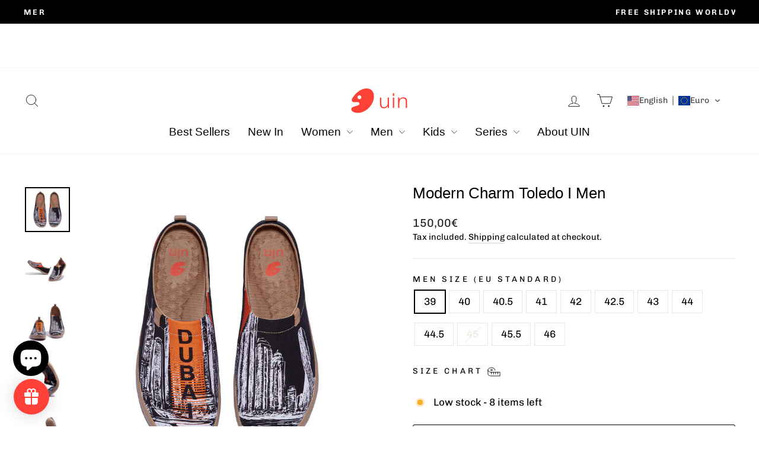

--- FILE ---
content_type: text/html; charset=utf-8
request_url: https://www.uinfootwear.nl/products/m1010371
body_size: 67545
content:
<!doctype html>
<html class="no-js" lang="en" dir="ltr">
<head>
 
<meta charset="utf-8">
  <meta http-equiv="X-UA-Compatible" content="IE=edge,chrome=1">
  <meta name="viewport" content="width=device-width,initial-scale=1">
  <meta name="theme-color" content="#fc4237">
  <link rel="canonical" href="https://www.uinfootwear.nl/products/m1010371">
  <link rel="preconnect" href="https://cdn.shopify.com" crossorigin>
  <link rel="preconnect" href="https://fonts.shopifycdn.com" crossorigin>
  <link rel="dns-prefetch" href="https://productreviews.shopifycdn.com">
  <link rel="dns-prefetch" href="https://ajax.googleapis.com">
  <link rel="dns-prefetch" href="https://maps.googleapis.com">
  <link rel="dns-prefetch" href="https://maps.gstatic.com"><link rel="shortcut icon" href="//www.uinfootwear.nl/cdn/shop/files/uin_logo_c21e6ea0-f04e-4b00-a7d7-a5184595440f_2_32x32.png?v=1754462506" type="image/png" /><title>UIN Men&#39;s Loafers Painted Travel Shoes Slip On Canvas Walking Shoes Casual Lightweight Comfort Fashion Sneaker ToledoⅠModern Charm
&ndash; NL UIN Footwear
</title>
<meta name="description" content="100% Pure Cotton Canvas Upper Lightweight and breathable to keep feet dry and comfortable in hot weather; sustainable and friendly to the environment. Fits without Hassle Flexible Elastic Band Fit securely while easy to put on and take off. Comfy Wide Fit Bionic Foot-shaped Design Loose toe-box is great for bare-foot u"><meta property="og:site_name" content="NL UIN Footwear">
  <meta property="og:url" content="https://www.uinfootwear.nl/products/m1010371">
  <meta property="og:title" content="Modern Charm Toledo I Men">
  <meta property="og:type" content="product">
  <meta property="og:description" content="100% Pure Cotton Canvas Upper Lightweight and breathable to keep feet dry and comfortable in hot weather; sustainable and friendly to the environment. Fits without Hassle Flexible Elastic Band Fit securely while easy to put on and take off. Comfy Wide Fit Bionic Foot-shaped Design Loose toe-box is great for bare-foot u"><meta property="og:image" content="http://www.uinfootwear.nl/cdn/shop/files/uinfootwear-men-modern-charm-toledo-i-men-canvas-loafers-30528567148657.jpg?v=1747110784">
    <meta property="og:image:secure_url" content="https://www.uinfootwear.nl/cdn/shop/files/uinfootwear-men-modern-charm-toledo-i-men-canvas-loafers-30528567148657.jpg?v=1747110784">
    <meta property="og:image:width" content="1700">
    <meta property="og:image:height" content="1700"><meta name="twitter:site" content="@">
  <meta name="twitter:card" content="summary_large_image">
  <meta name="twitter:title" content="Modern Charm Toledo I Men">
  <meta name="twitter:description" content="100% Pure Cotton Canvas Upper Lightweight and breathable to keep feet dry and comfortable in hot weather; sustainable and friendly to the environment. Fits without Hassle Flexible Elastic Band Fit securely while easy to put on and take off. Comfy Wide Fit Bionic Foot-shaped Design Loose toe-box is great for bare-foot u">
<style data-shopify>
  @font-face {
  font-family: Chivo;
  font-weight: 400;
  font-style: normal;
  font-display: swap;
  src: url("//www.uinfootwear.nl/cdn/fonts/chivo/chivo_n4.059fadbbf52d9f02350103459eb216e4b24c4661.woff2") format("woff2"),
       url("//www.uinfootwear.nl/cdn/fonts/chivo/chivo_n4.f2f8fca8b7ff9f510fa7f09ffe5448b3504bccf5.woff") format("woff");
}


  @font-face {
  font-family: Chivo;
  font-weight: 600;
  font-style: normal;
  font-display: swap;
  src: url("//www.uinfootwear.nl/cdn/fonts/chivo/chivo_n6.f9638c62d721d8e9a4edb2157536aca06555a2ef.woff2") format("woff2"),
       url("//www.uinfootwear.nl/cdn/fonts/chivo/chivo_n6.e2c28a3a706d80ac835c3a5f137e27b4f07db7ec.woff") format("woff");
}

  @font-face {
  font-family: Chivo;
  font-weight: 400;
  font-style: italic;
  font-display: swap;
  src: url("//www.uinfootwear.nl/cdn/fonts/chivo/chivo_i4.95e9c0ba514943a715970b2897b31bdfdc9132b8.woff2") format("woff2"),
       url("//www.uinfootwear.nl/cdn/fonts/chivo/chivo_i4.31da6515f3970f86ac14321ace1609bd161f315f.woff") format("woff");
}

  @font-face {
  font-family: Chivo;
  font-weight: 600;
  font-style: italic;
  font-display: swap;
  src: url("//www.uinfootwear.nl/cdn/fonts/chivo/chivo_i6.5767b197b8abe5b516960b7c1e7738b6d04fdebf.woff2") format("woff2"),
       url("//www.uinfootwear.nl/cdn/fonts/chivo/chivo_i6.033221d07b29152a54db12ae33504526b58cfb0e.woff") format("woff");
}

</style><link href="//www.uinfootwear.nl/cdn/shop/t/29/assets/theme.css?v=119040856781612885261768382832" rel="stylesheet" type="text/css" media="all" />
<style data-shopify>:root {
    --typeHeaderPrimary: Helvetica;
    --typeHeaderFallback: Arial, sans-serif;
    --typeHeaderSize: 30px;
    --typeHeaderWeight: 400;
    --typeHeaderLineHeight: 1;
    --typeHeaderSpacing: 0.0em;

    --typeBasePrimary:Chivo;
    --typeBaseFallback:sans-serif;
    --typeBaseSize: 17px;
    --typeBaseWeight: 400;
    --typeBaseSpacing: 0.0em;
    --typeBaseLineHeight: 1.4;
    --typeBaselineHeightMinus01: 1.3;

    --typeCollectionTitle: 20px;

    --iconWeight: 2px;
    --iconLinecaps: round;

    
        --buttonRadius: 3px;
    

    --colorGridOverlayOpacity: 0.1;
    }

    .placeholder-content {
    background-image: linear-gradient(100deg, #ffffff 40%, #f7f7f7 63%, #ffffff 79%);
    }</style><script>
    document.documentElement.className = document.documentElement.className.replace('no-js', 'js');

    window.theme = window.theme || {};
    theme.routes = {
      home: "/",
      cart: "/cart.js",
      cartPage: "/cart",
      cartAdd: "/cart/add.js",
      cartChange: "/cart/change.js",
      search: "/search",
      predictiveSearch: "/search/suggest"
    };
    theme.strings = {
      soldOut: "Sold Out",
      unavailable: "Unavailable",
      inStockLabel: "In stock, ready to ship",
      oneStockLabel: "Low stock - [count] item left",
      otherStockLabel: "Low stock - [count] items left",
      willNotShipUntil: "Ready to ship [date]",
      willBeInStockAfter: "Back in stock [date]",
      waitingForStock: "Backordered, shipping soon",
      savePrice: "Save [saved_amount]",
      cartEmpty: "Your cart is currently empty.",
      cartTermsConfirmation: "You must agree with the terms and conditions of sales to check out",
      searchCollections: "Collections",
      searchPages: "Pages",
      searchArticles: "Articles",
      productFrom: "from ",
      maxQuantity: "You can only have [quantity] of [title] in your cart."
    };
    theme.settings = {
      cartType: "drawer",
      isCustomerTemplate: false,
      moneyFormat: "\u003cspan class=glc-money\u003e{{amount_with_comma_separator}}€\u003c\/span\u003e",
      saveType: "percent",
      productImageSize: "square",
      productImageCover: true,
      predictiveSearch: true,
      predictiveSearchType: null,
      predictiveSearchVendor: false,
      predictiveSearchPrice: false,
      quickView: true,
      themeName: 'Impulse',
      themeVersion: "7.5.0"
    };
  </script>

  <script>window.performance && window.performance.mark && window.performance.mark('shopify.content_for_header.start');</script><meta name="google-site-verification" content="Aenevkms15FuA_bMTwVhGTlExFC0hIh-HF1FKOumykc">
<meta id="shopify-digital-wallet" name="shopify-digital-wallet" content="/39570374701/digital_wallets/dialog">
<meta name="shopify-checkout-api-token" content="35945734fb58dd8eeaf0722c786fab99">
<meta id="in-context-paypal-metadata" data-shop-id="39570374701" data-venmo-supported="false" data-environment="production" data-locale="en_US" data-paypal-v4="true" data-currency="EUR">
<link rel="alternate" hreflang="x-default" href="https://www.uinfootwear.nl/products/m1010371">
<link rel="alternate" hreflang="en-DE" href="https://www.uinfootwear.nl/products/m1010371">
<link rel="alternate" hreflang="nl-DE" href="https://www.uinfootwear.nl/nl/products/m1010371">
<link rel="alternate" hreflang="fr-DE" href="https://www.uinfootwear.nl/fr/products/m1010371">
<link rel="alternate" hreflang="de-DE" href="https://www.uinfootwear.nl/de/products/m1010371">
<link rel="alternate" hreflang="el-DE" href="https://www.uinfootwear.nl/el/products/m1010371">
<link rel="alternate" hreflang="it-DE" href="https://www.uinfootwear.nl/it/products/m1010371">
<link rel="alternate" hreflang="es-DE" href="https://www.uinfootwear.nl/es/products/m1010371">
<link rel="alternate" hreflang="fi-DE" href="https://www.uinfootwear.nl/fi/products/m1010371">
<link rel="alternate" hreflang="da-DE" href="https://www.uinfootwear.nl/da/products/m1010371">
<link rel="alternate" hreflang="pl-DE" href="https://www.uinfootwear.nl/pl/products/m1010371">
<link rel="alternate" hreflang="su-DE" href="https://www.uinfootwear.nl/su/products/m1010371">
<link rel="alternate" type="application/json+oembed" href="https://www.uinfootwear.nl/products/m1010371.oembed">
<script async="async" src="/checkouts/internal/preloads.js?locale=en-DE"></script>
<script id="shopify-features" type="application/json">{"accessToken":"35945734fb58dd8eeaf0722c786fab99","betas":["rich-media-storefront-analytics"],"domain":"www.uinfootwear.nl","predictiveSearch":true,"shopId":39570374701,"locale":"en"}</script>
<script>var Shopify = Shopify || {};
Shopify.shop = "nl-uinfootwear-store.myshopify.com";
Shopify.locale = "en";
Shopify.currency = {"active":"EUR","rate":"1.0"};
Shopify.country = "DE";
Shopify.theme = {"name":"Updated copy of Impulse-220908","id":134291161133,"schema_name":"Impulse","schema_version":"7.5.0","theme_store_id":857,"role":"main"};
Shopify.theme.handle = "null";
Shopify.theme.style = {"id":null,"handle":null};
Shopify.cdnHost = "www.uinfootwear.nl/cdn";
Shopify.routes = Shopify.routes || {};
Shopify.routes.root = "/";</script>
<script type="module">!function(o){(o.Shopify=o.Shopify||{}).modules=!0}(window);</script>
<script>!function(o){function n(){var o=[];function n(){o.push(Array.prototype.slice.apply(arguments))}return n.q=o,n}var t=o.Shopify=o.Shopify||{};t.loadFeatures=n(),t.autoloadFeatures=n()}(window);</script>
<script id="shop-js-analytics" type="application/json">{"pageType":"product"}</script>
<script defer="defer" async type="module" src="//www.uinfootwear.nl/cdn/shopifycloud/shop-js/modules/v2/client.init-shop-cart-sync_C5BV16lS.en.esm.js"></script>
<script defer="defer" async type="module" src="//www.uinfootwear.nl/cdn/shopifycloud/shop-js/modules/v2/chunk.common_CygWptCX.esm.js"></script>
<script type="module">
  await import("//www.uinfootwear.nl/cdn/shopifycloud/shop-js/modules/v2/client.init-shop-cart-sync_C5BV16lS.en.esm.js");
await import("//www.uinfootwear.nl/cdn/shopifycloud/shop-js/modules/v2/chunk.common_CygWptCX.esm.js");

  window.Shopify.SignInWithShop?.initShopCartSync?.({"fedCMEnabled":true,"windoidEnabled":true});

</script>
<script>(function() {
  var isLoaded = false;
  function asyncLoad() {
    if (isLoaded) return;
    isLoaded = true;
    var urls = ["https:\/\/cdn.shopify.com\/s\/files\/1\/0395\/7037\/4701\/t\/28\/assets\/loy_39570374701.js?v=1715244681\u0026shop=nl-uinfootwear-store.myshopify.com","https:\/\/dkov91l6wait7.cloudfront.net\/almighty.js?shop=nl-uinfootwear-store.myshopify.com","https:\/\/d39va5bdt61idd.cloudfront.net\/carttrack.js?id=2821\u0026shop=nl-uinfootwear-store.myshopify.com","https:\/\/d39va5bdt61idd.cloudfront.net\/cartAnimate.js?id=mfca00s0\u0026shop=nl-uinfootwear-store.myshopify.com"];
    for (var i = 0; i < urls.length; i++) {
      var s = document.createElement('script');
      s.type = 'text/javascript';
      s.async = true;
      s.src = urls[i];
      var x = document.getElementsByTagName('script')[0];
      x.parentNode.insertBefore(s, x);
    }
  };
  if(window.attachEvent) {
    window.attachEvent('onload', asyncLoad);
  } else {
    window.addEventListener('load', asyncLoad, false);
  }
})();</script>
<script id="__st">var __st={"a":39570374701,"offset":3600,"reqid":"c1bb3b37-75b7-47d1-8e42-fc0c2b5c4a3b-1768760431","pageurl":"www.uinfootwear.nl\/products\/m1010371","u":"a86f3b4c0339","p":"product","rtyp":"product","rid":7391986253869};</script>
<script>window.ShopifyPaypalV4VisibilityTracking = true;</script>
<script id="captcha-bootstrap">!function(){'use strict';const t='contact',e='account',n='new_comment',o=[[t,t],['blogs',n],['comments',n],[t,'customer']],c=[[e,'customer_login'],[e,'guest_login'],[e,'recover_customer_password'],[e,'create_customer']],r=t=>t.map((([t,e])=>`form[action*='/${t}']:not([data-nocaptcha='true']) input[name='form_type'][value='${e}']`)).join(','),a=t=>()=>t?[...document.querySelectorAll(t)].map((t=>t.form)):[];function s(){const t=[...o],e=r(t);return a(e)}const i='password',u='form_key',d=['recaptcha-v3-token','g-recaptcha-response','h-captcha-response',i],f=()=>{try{return window.sessionStorage}catch{return}},m='__shopify_v',_=t=>t.elements[u];function p(t,e,n=!1){try{const o=window.sessionStorage,c=JSON.parse(o.getItem(e)),{data:r}=function(t){const{data:e,action:n}=t;return t[m]||n?{data:e,action:n}:{data:t,action:n}}(c);for(const[e,n]of Object.entries(r))t.elements[e]&&(t.elements[e].value=n);n&&o.removeItem(e)}catch(o){console.error('form repopulation failed',{error:o})}}const l='form_type',E='cptcha';function T(t){t.dataset[E]=!0}const w=window,h=w.document,L='Shopify',v='ce_forms',y='captcha';let A=!1;((t,e)=>{const n=(g='f06e6c50-85a8-45c8-87d0-21a2b65856fe',I='https://cdn.shopify.com/shopifycloud/storefront-forms-hcaptcha/ce_storefront_forms_captcha_hcaptcha.v1.5.2.iife.js',D={infoText:'Protected by hCaptcha',privacyText:'Privacy',termsText:'Terms'},(t,e,n)=>{const o=w[L][v],c=o.bindForm;if(c)return c(t,g,e,D).then(n);var r;o.q.push([[t,g,e,D],n]),r=I,A||(h.body.append(Object.assign(h.createElement('script'),{id:'captcha-provider',async:!0,src:r})),A=!0)});var g,I,D;w[L]=w[L]||{},w[L][v]=w[L][v]||{},w[L][v].q=[],w[L][y]=w[L][y]||{},w[L][y].protect=function(t,e){n(t,void 0,e),T(t)},Object.freeze(w[L][y]),function(t,e,n,w,h,L){const[v,y,A,g]=function(t,e,n){const i=e?o:[],u=t?c:[],d=[...i,...u],f=r(d),m=r(i),_=r(d.filter((([t,e])=>n.includes(e))));return[a(f),a(m),a(_),s()]}(w,h,L),I=t=>{const e=t.target;return e instanceof HTMLFormElement?e:e&&e.form},D=t=>v().includes(t);t.addEventListener('submit',(t=>{const e=I(t);if(!e)return;const n=D(e)&&!e.dataset.hcaptchaBound&&!e.dataset.recaptchaBound,o=_(e),c=g().includes(e)&&(!o||!o.value);(n||c)&&t.preventDefault(),c&&!n&&(function(t){try{if(!f())return;!function(t){const e=f();if(!e)return;const n=_(t);if(!n)return;const o=n.value;o&&e.removeItem(o)}(t);const e=Array.from(Array(32),(()=>Math.random().toString(36)[2])).join('');!function(t,e){_(t)||t.append(Object.assign(document.createElement('input'),{type:'hidden',name:u})),t.elements[u].value=e}(t,e),function(t,e){const n=f();if(!n)return;const o=[...t.querySelectorAll(`input[type='${i}']`)].map((({name:t})=>t)),c=[...d,...o],r={};for(const[a,s]of new FormData(t).entries())c.includes(a)||(r[a]=s);n.setItem(e,JSON.stringify({[m]:1,action:t.action,data:r}))}(t,e)}catch(e){console.error('failed to persist form',e)}}(e),e.submit())}));const S=(t,e)=>{t&&!t.dataset[E]&&(n(t,e.some((e=>e===t))),T(t))};for(const o of['focusin','change'])t.addEventListener(o,(t=>{const e=I(t);D(e)&&S(e,y())}));const B=e.get('form_key'),M=e.get(l),P=B&&M;t.addEventListener('DOMContentLoaded',(()=>{const t=y();if(P)for(const e of t)e.elements[l].value===M&&p(e,B);[...new Set([...A(),...v().filter((t=>'true'===t.dataset.shopifyCaptcha))])].forEach((e=>S(e,t)))}))}(h,new URLSearchParams(w.location.search),n,t,e,['guest_login'])})(!0,!0)}();</script>
<script integrity="sha256-4kQ18oKyAcykRKYeNunJcIwy7WH5gtpwJnB7kiuLZ1E=" data-source-attribution="shopify.loadfeatures" defer="defer" src="//www.uinfootwear.nl/cdn/shopifycloud/storefront/assets/storefront/load_feature-a0a9edcb.js" crossorigin="anonymous"></script>
<script data-source-attribution="shopify.dynamic_checkout.dynamic.init">var Shopify=Shopify||{};Shopify.PaymentButton=Shopify.PaymentButton||{isStorefrontPortableWallets:!0,init:function(){window.Shopify.PaymentButton.init=function(){};var t=document.createElement("script");t.src="https://www.uinfootwear.nl/cdn/shopifycloud/portable-wallets/latest/portable-wallets.en.js",t.type="module",document.head.appendChild(t)}};
</script>
<script data-source-attribution="shopify.dynamic_checkout.buyer_consent">
  function portableWalletsHideBuyerConsent(e){var t=document.getElementById("shopify-buyer-consent"),n=document.getElementById("shopify-subscription-policy-button");t&&n&&(t.classList.add("hidden"),t.setAttribute("aria-hidden","true"),n.removeEventListener("click",e))}function portableWalletsShowBuyerConsent(e){var t=document.getElementById("shopify-buyer-consent"),n=document.getElementById("shopify-subscription-policy-button");t&&n&&(t.classList.remove("hidden"),t.removeAttribute("aria-hidden"),n.addEventListener("click",e))}window.Shopify?.PaymentButton&&(window.Shopify.PaymentButton.hideBuyerConsent=portableWalletsHideBuyerConsent,window.Shopify.PaymentButton.showBuyerConsent=portableWalletsShowBuyerConsent);
</script>
<script>
  function portableWalletsCleanup(e){e&&e.src&&console.error("Failed to load portable wallets script "+e.src);var t=document.querySelectorAll("shopify-accelerated-checkout .shopify-payment-button__skeleton, shopify-accelerated-checkout-cart .wallet-cart-button__skeleton"),e=document.getElementById("shopify-buyer-consent");for(let e=0;e<t.length;e++)t[e].remove();e&&e.remove()}function portableWalletsNotLoadedAsModule(e){e instanceof ErrorEvent&&"string"==typeof e.message&&e.message.includes("import.meta")&&"string"==typeof e.filename&&e.filename.includes("portable-wallets")&&(window.removeEventListener("error",portableWalletsNotLoadedAsModule),window.Shopify.PaymentButton.failedToLoad=e,"loading"===document.readyState?document.addEventListener("DOMContentLoaded",window.Shopify.PaymentButton.init):window.Shopify.PaymentButton.init())}window.addEventListener("error",portableWalletsNotLoadedAsModule);
</script>

<script type="module" src="https://www.uinfootwear.nl/cdn/shopifycloud/portable-wallets/latest/portable-wallets.en.js" onError="portableWalletsCleanup(this)" crossorigin="anonymous"></script>
<script nomodule>
  document.addEventListener("DOMContentLoaded", portableWalletsCleanup);
</script>

<script id='scb4127' type='text/javascript' async='' src='https://www.uinfootwear.nl/cdn/shopifycloud/privacy-banner/storefront-banner.js'></script><link id="shopify-accelerated-checkout-styles" rel="stylesheet" media="screen" href="https://www.uinfootwear.nl/cdn/shopifycloud/portable-wallets/latest/accelerated-checkout-backwards-compat.css" crossorigin="anonymous">
<style id="shopify-accelerated-checkout-cart">
        #shopify-buyer-consent {
  margin-top: 1em;
  display: inline-block;
  width: 100%;
}

#shopify-buyer-consent.hidden {
  display: none;
}

#shopify-subscription-policy-button {
  background: none;
  border: none;
  padding: 0;
  text-decoration: underline;
  font-size: inherit;
  cursor: pointer;
}

#shopify-subscription-policy-button::before {
  box-shadow: none;
}

      </style>

<script>window.performance && window.performance.mark && window.performance.mark('shopify.content_for_header.end');</script>

  <script src="//www.uinfootwear.nl/cdn/shop/t/29/assets/vendor-scripts-v11.js" defer="defer"></script><script src="//www.uinfootwear.nl/cdn/shop/t/29/assets/theme.js?v=136904160527539270741721383282" defer="defer"></script>
  <script type="text/javascript">
    (function(c,l,a,r,i,t,y){
        c[a]=c[a]||function(){(c[a].q=c[a].q||[]).push(arguments)};
        t=l.createElement(r);t.async=1;t.src="https://www.clarity.ms/tag/"+i;
        y=l.getElementsByTagName(r)[0];y.parentNode.insertBefore(t,y);
    })(window, document, "clarity", "script", "nfdwcm77e1");
</script>
<!-- BEGIN app block: shopify://apps/simprosys-google-shopping-feed/blocks/core_settings_block/1f0b859e-9fa6-4007-97e8-4513aff5ff3b --><!-- BEGIN: GSF App Core Tags & Scripts by Simprosys Google Shopping Feed -->









<!-- END: GSF App Core Tags & Scripts by Simprosys Google Shopping Feed -->
<!-- END app block --><!-- BEGIN app block: shopify://apps/judge-me-reviews/blocks/judgeme_core/61ccd3b1-a9f2-4160-9fe9-4fec8413e5d8 --><!-- Start of Judge.me Core -->






<link rel="dns-prefetch" href="https://cdnwidget.judge.me">
<link rel="dns-prefetch" href="https://cdn.judge.me">
<link rel="dns-prefetch" href="https://cdn1.judge.me">
<link rel="dns-prefetch" href="https://api.judge.me">

<script data-cfasync='false' class='jdgm-settings-script'>window.jdgmSettings={"pagination":5,"disable_web_reviews":false,"badge_no_review_text":"No reviews","badge_n_reviews_text":"{{ n }} review/reviews","badge_star_color":"#fbcd0a","hide_badge_preview_if_no_reviews":true,"badge_hide_text":false,"enforce_center_preview_badge":false,"widget_title":"Customer Reviews","widget_open_form_text":"Write a review","widget_close_form_text":"Cancel review","widget_refresh_page_text":"Refresh page","widget_summary_text":"Based on {{ number_of_reviews }} review/reviews","widget_no_review_text":"Be the first to write a review","widget_name_field_text":"Display name","widget_verified_name_field_text":"Verified Name (public)","widget_name_placeholder_text":"Display name","widget_required_field_error_text":"This field is required.","widget_email_field_text":"Email address","widget_verified_email_field_text":"Verified Email (private, can not be edited)","widget_email_placeholder_text":"Your email address","widget_email_field_error_text":"Please enter a valid email address.","widget_rating_field_text":"Rating","widget_review_title_field_text":"Review Title","widget_review_title_placeholder_text":"Give your review a title","widget_review_body_field_text":"Review content","widget_review_body_placeholder_text":"Start writing here...","widget_pictures_field_text":"Picture/Video (optional)","widget_submit_review_text":"Submit Review","widget_submit_verified_review_text":"Submit Verified Review","widget_submit_success_msg_with_auto_publish":"Thank you! Please refresh the page in a few moments to see your review. You can remove or edit your review by logging into \u003ca href='https://judge.me/login' target='_blank' rel='nofollow noopener'\u003eJudge.me\u003c/a\u003e","widget_submit_success_msg_no_auto_publish":"Thank you! Your review will be published as soon as it is approved by the shop admin. You can remove or edit your review by logging into \u003ca href='https://judge.me/login' target='_blank' rel='nofollow noopener'\u003eJudge.me\u003c/a\u003e","widget_show_default_reviews_out_of_total_text":"Showing {{ n_reviews_shown }} out of {{ n_reviews }} reviews.","widget_show_all_link_text":"Show all","widget_show_less_link_text":"Show less","widget_author_said_text":"{{ reviewer_name }} said:","widget_days_text":"{{ n }} days ago","widget_weeks_text":"{{ n }} week/weeks ago","widget_months_text":"{{ n }} month/months ago","widget_years_text":"{{ n }} year/years ago","widget_yesterday_text":"Yesterday","widget_today_text":"Today","widget_replied_text":"\u003e\u003e {{ shop_name }} replied:","widget_read_more_text":"Read more","widget_reviewer_name_as_initial":"","widget_rating_filter_color":"","widget_rating_filter_see_all_text":"See all reviews","widget_sorting_most_recent_text":"Most Recent","widget_sorting_highest_rating_text":"Highest Rating","widget_sorting_lowest_rating_text":"Lowest Rating","widget_sorting_with_pictures_text":"Only Pictures","widget_sorting_most_helpful_text":"Most Helpful","widget_open_question_form_text":"Ask a question","widget_reviews_subtab_text":"Reviews","widget_questions_subtab_text":"Questions","widget_question_label_text":"Question","widget_answer_label_text":"Answer","widget_question_placeholder_text":"Write your question here","widget_submit_question_text":"Submit Question","widget_question_submit_success_text":"Thank you for your question! We will notify you once it gets answered.","widget_star_color":"#fbcd0a","verified_badge_text":"Verified","verified_badge_bg_color":"","verified_badge_text_color":"","verified_badge_placement":"left-of-reviewer-name","widget_review_max_height":"","widget_hide_border":false,"widget_social_share":false,"widget_thumb":false,"widget_review_location_show":false,"widget_location_format":"","all_reviews_include_out_of_store_products":true,"all_reviews_out_of_store_text":"(out of store)","all_reviews_pagination":100,"all_reviews_product_name_prefix_text":"about","enable_review_pictures":true,"enable_question_anwser":false,"widget_theme":"","review_date_format":"mm/dd/yyyy","default_sort_method":"most-recent","widget_product_reviews_subtab_text":"Product Reviews","widget_shop_reviews_subtab_text":"Shop Reviews","widget_other_products_reviews_text":"Reviews for other products","widget_store_reviews_subtab_text":"Store reviews","widget_no_store_reviews_text":"This store hasn't received any reviews yet","widget_web_restriction_product_reviews_text":"This product hasn't received any reviews yet","widget_no_items_text":"No items found","widget_show_more_text":"Show more","widget_write_a_store_review_text":"Write a Store Review","widget_other_languages_heading":"Reviews in Other Languages","widget_translate_review_text":"Translate review to {{ language }}","widget_translating_review_text":"Translating...","widget_show_original_translation_text":"Show original ({{ language }})","widget_translate_review_failed_text":"Review couldn't be translated.","widget_translate_review_retry_text":"Retry","widget_translate_review_try_again_later_text":"Try again later","show_product_url_for_grouped_product":false,"widget_sorting_pictures_first_text":"Pictures First","show_pictures_on_all_rev_page_mobile":false,"show_pictures_on_all_rev_page_desktop":false,"floating_tab_hide_mobile_install_preference":false,"floating_tab_button_name":"★ Reviews","floating_tab_title":"Let customers speak for us","floating_tab_button_color":"","floating_tab_button_background_color":"","floating_tab_url":"","floating_tab_url_enabled":false,"floating_tab_tab_style":"text","all_reviews_text_badge_text":"Customers rate us {{ shop.metafields.judgeme.all_reviews_rating | round: 1 }}/5 based on {{ shop.metafields.judgeme.all_reviews_count }} reviews.","all_reviews_text_badge_text_branded_style":"{{ shop.metafields.judgeme.all_reviews_rating | round: 1 }} out of 5 stars based on {{ shop.metafields.judgeme.all_reviews_count }} reviews","is_all_reviews_text_badge_a_link":false,"show_stars_for_all_reviews_text_badge":false,"all_reviews_text_badge_url":"","all_reviews_text_style":"text","all_reviews_text_color_style":"judgeme_brand_color","all_reviews_text_color":"#108474","all_reviews_text_show_jm_brand":true,"featured_carousel_show_header":true,"featured_carousel_title":"Let customers speak for us","testimonials_carousel_title":"Customers are saying","videos_carousel_title":"Real customer stories","cards_carousel_title":"Customers are saying","featured_carousel_count_text":"from {{ n }} reviews","featured_carousel_add_link_to_all_reviews_page":false,"featured_carousel_url":"","featured_carousel_show_images":true,"featured_carousel_autoslide_interval":5,"featured_carousel_arrows_on_the_sides":false,"featured_carousel_height":250,"featured_carousel_width":80,"featured_carousel_image_size":0,"featured_carousel_image_height":250,"featured_carousel_arrow_color":"#eeeeee","verified_count_badge_style":"vintage","verified_count_badge_orientation":"horizontal","verified_count_badge_color_style":"judgeme_brand_color","verified_count_badge_color":"#108474","is_verified_count_badge_a_link":false,"verified_count_badge_url":"","verified_count_badge_show_jm_brand":true,"widget_rating_preset_default":5,"widget_first_sub_tab":"product-reviews","widget_show_histogram":true,"widget_histogram_use_custom_color":false,"widget_pagination_use_custom_color":false,"widget_star_use_custom_color":false,"widget_verified_badge_use_custom_color":false,"widget_write_review_use_custom_color":false,"picture_reminder_submit_button":"Upload Pictures","enable_review_videos":true,"mute_video_by_default":true,"widget_sorting_videos_first_text":"Videos First","widget_review_pending_text":"Pending","featured_carousel_items_for_large_screen":3,"social_share_options_order":"Facebook,Twitter","remove_microdata_snippet":true,"disable_json_ld":false,"enable_json_ld_products":false,"preview_badge_show_question_text":false,"preview_badge_no_question_text":"No questions","preview_badge_n_question_text":"{{ number_of_questions }} question/questions","qa_badge_show_icon":false,"qa_badge_position":"same-row","remove_judgeme_branding":false,"widget_add_search_bar":false,"widget_search_bar_placeholder":"Search","widget_sorting_verified_only_text":"Verified only","featured_carousel_theme":"default","featured_carousel_show_rating":true,"featured_carousel_show_title":true,"featured_carousel_show_body":true,"featured_carousel_show_date":false,"featured_carousel_show_reviewer":true,"featured_carousel_show_product":false,"featured_carousel_header_background_color":"#108474","featured_carousel_header_text_color":"#ffffff","featured_carousel_name_product_separator":"reviewed","featured_carousel_full_star_background":"#108474","featured_carousel_empty_star_background":"#dadada","featured_carousel_vertical_theme_background":"#f9fafb","featured_carousel_verified_badge_enable":false,"featured_carousel_verified_badge_color":"#108474","featured_carousel_border_style":"round","featured_carousel_review_line_length_limit":3,"featured_carousel_more_reviews_button_text":"Read more reviews","featured_carousel_view_product_button_text":"View product","all_reviews_page_load_reviews_on":"scroll","all_reviews_page_load_more_text":"Load More Reviews","disable_fb_tab_reviews":false,"enable_ajax_cdn_cache":false,"widget_advanced_speed_features":5,"widget_public_name_text":"displayed publicly like","default_reviewer_name":"John Smith","default_reviewer_name_has_non_latin":true,"widget_reviewer_anonymous":"Anonymous","medals_widget_title":"Judge.me Review Medals","medals_widget_background_color":"#f9fafb","medals_widget_position":"footer_all_pages","medals_widget_border_color":"#f9fafb","medals_widget_verified_text_position":"left","medals_widget_use_monochromatic_version":false,"medals_widget_elements_color":"#108474","show_reviewer_avatar":true,"widget_invalid_yt_video_url_error_text":"Not a YouTube video URL","widget_max_length_field_error_text":"Please enter no more than {0} characters.","widget_show_country_flag":false,"widget_show_collected_via_shop_app":true,"widget_verified_by_shop_badge_style":"light","widget_verified_by_shop_text":"Verified by Shop","widget_show_photo_gallery":false,"widget_load_with_code_splitting":true,"widget_ugc_install_preference":false,"widget_ugc_title":"Made by us, Shared by you","widget_ugc_subtitle":"Tag us to see your picture featured in our page","widget_ugc_arrows_color":"#ffffff","widget_ugc_primary_button_text":"Buy Now","widget_ugc_primary_button_background_color":"#108474","widget_ugc_primary_button_text_color":"#ffffff","widget_ugc_primary_button_border_width":"0","widget_ugc_primary_button_border_style":"none","widget_ugc_primary_button_border_color":"#108474","widget_ugc_primary_button_border_radius":"25","widget_ugc_secondary_button_text":"Load More","widget_ugc_secondary_button_background_color":"#ffffff","widget_ugc_secondary_button_text_color":"#108474","widget_ugc_secondary_button_border_width":"2","widget_ugc_secondary_button_border_style":"solid","widget_ugc_secondary_button_border_color":"#108474","widget_ugc_secondary_button_border_radius":"25","widget_ugc_reviews_button_text":"View Reviews","widget_ugc_reviews_button_background_color":"#ffffff","widget_ugc_reviews_button_text_color":"#108474","widget_ugc_reviews_button_border_width":"2","widget_ugc_reviews_button_border_style":"solid","widget_ugc_reviews_button_border_color":"#108474","widget_ugc_reviews_button_border_radius":"25","widget_ugc_reviews_button_link_to":"judgeme-reviews-page","widget_ugc_show_post_date":true,"widget_ugc_max_width":"800","widget_rating_metafield_value_type":true,"widget_primary_color":"#108474","widget_enable_secondary_color":false,"widget_secondary_color":"#edf5f5","widget_summary_average_rating_text":"{{ average_rating }} out of 5","widget_media_grid_title":"Customer photos \u0026 videos","widget_media_grid_see_more_text":"See more","widget_round_style":false,"widget_show_product_medals":true,"widget_verified_by_judgeme_text":"Verified by Judge.me","widget_show_store_medals":true,"widget_verified_by_judgeme_text_in_store_medals":"Verified by Judge.me","widget_media_field_exceed_quantity_message":"Sorry, we can only accept {{ max_media }} for one review.","widget_media_field_exceed_limit_message":"{{ file_name }} is too large, please select a {{ media_type }} less than {{ size_limit }}MB.","widget_review_submitted_text":"Review Submitted!","widget_question_submitted_text":"Question Submitted!","widget_close_form_text_question":"Cancel","widget_write_your_answer_here_text":"Write your answer here","widget_enabled_branded_link":true,"widget_show_collected_by_judgeme":true,"widget_reviewer_name_color":"","widget_write_review_text_color":"","widget_write_review_bg_color":"","widget_collected_by_judgeme_text":"collected by Judge.me","widget_pagination_type":"standard","widget_load_more_text":"Load More","widget_load_more_color":"#108474","widget_full_review_text":"Full Review","widget_read_more_reviews_text":"Read More Reviews","widget_read_questions_text":"Read Questions","widget_questions_and_answers_text":"Questions \u0026 Answers","widget_verified_by_text":"Verified by","widget_verified_text":"Verified","widget_number_of_reviews_text":"{{ number_of_reviews }} reviews","widget_back_button_text":"Back","widget_next_button_text":"Next","widget_custom_forms_filter_button":"Filters","custom_forms_style":"horizontal","widget_show_review_information":false,"how_reviews_are_collected":"How reviews are collected?","widget_show_review_keywords":false,"widget_gdpr_statement":"How we use your data: We'll only contact you about the review you left, and only if necessary. By submitting your review, you agree to Judge.me's \u003ca href='https://judge.me/terms' target='_blank' rel='nofollow noopener'\u003eterms\u003c/a\u003e, \u003ca href='https://judge.me/privacy' target='_blank' rel='nofollow noopener'\u003eprivacy\u003c/a\u003e and \u003ca href='https://judge.me/content-policy' target='_blank' rel='nofollow noopener'\u003econtent\u003c/a\u003e policies.","widget_multilingual_sorting_enabled":false,"widget_translate_review_content_enabled":false,"widget_translate_review_content_method":"manual","popup_widget_review_selection":"automatically_with_pictures","popup_widget_round_border_style":true,"popup_widget_show_title":true,"popup_widget_show_body":true,"popup_widget_show_reviewer":false,"popup_widget_show_product":true,"popup_widget_show_pictures":true,"popup_widget_use_review_picture":true,"popup_widget_show_on_home_page":true,"popup_widget_show_on_product_page":true,"popup_widget_show_on_collection_page":true,"popup_widget_show_on_cart_page":true,"popup_widget_position":"bottom_left","popup_widget_first_review_delay":5,"popup_widget_duration":5,"popup_widget_interval":5,"popup_widget_review_count":5,"popup_widget_hide_on_mobile":true,"review_snippet_widget_round_border_style":true,"review_snippet_widget_card_color":"#FFFFFF","review_snippet_widget_slider_arrows_background_color":"#FFFFFF","review_snippet_widget_slider_arrows_color":"#000000","review_snippet_widget_star_color":"#108474","show_product_variant":false,"all_reviews_product_variant_label_text":"Variant: ","widget_show_verified_branding":false,"widget_ai_summary_title":"Customers say","widget_ai_summary_disclaimer":"AI-powered review summary based on recent customer reviews","widget_show_ai_summary":false,"widget_show_ai_summary_bg":false,"widget_show_review_title_input":true,"redirect_reviewers_invited_via_email":"external_form","request_store_review_after_product_review":false,"request_review_other_products_in_order":false,"review_form_color_scheme":"default","review_form_corner_style":"square","review_form_star_color":{},"review_form_text_color":"#333333","review_form_background_color":"#ffffff","review_form_field_background_color":"#fafafa","review_form_button_color":{},"review_form_button_text_color":"#ffffff","review_form_modal_overlay_color":"#000000","review_content_screen_title_text":"How would you rate this product?","review_content_introduction_text":"We would love it if you would share a bit about your experience.","store_review_form_title_text":"How would you rate this store?","store_review_form_introduction_text":"We would love it if you would share a bit about your experience.","show_review_guidance_text":true,"one_star_review_guidance_text":"Poor","five_star_review_guidance_text":"Great","customer_information_screen_title_text":"About you","customer_information_introduction_text":"Please tell us more about you.","custom_questions_screen_title_text":"Your experience in more detail","custom_questions_introduction_text":"Here are a few questions to help us understand more about your experience.","review_submitted_screen_title_text":"Thanks for your review!","review_submitted_screen_thank_you_text":"We are processing it and it will appear on the store soon.","review_submitted_screen_email_verification_text":"Please confirm your email by clicking the link we just sent you. This helps us keep reviews authentic.","review_submitted_request_store_review_text":"Would you like to share your experience of shopping with us?","review_submitted_review_other_products_text":"Would you like to review these products?","store_review_screen_title_text":"Would you like to share your experience of shopping with us?","store_review_introduction_text":"We value your feedback and use it to improve. Please share any thoughts or suggestions you have.","reviewer_media_screen_title_picture_text":"Share a picture","reviewer_media_introduction_picture_text":"Upload a photo to support your review.","reviewer_media_screen_title_video_text":"Share a video","reviewer_media_introduction_video_text":"Upload a video to support your review.","reviewer_media_screen_title_picture_or_video_text":"Share a picture or video","reviewer_media_introduction_picture_or_video_text":"Upload a photo or video to support your review.","reviewer_media_youtube_url_text":"Paste your Youtube URL here","advanced_settings_next_step_button_text":"Next","advanced_settings_close_review_button_text":"Close","modal_write_review_flow":false,"write_review_flow_required_text":"Required","write_review_flow_privacy_message_text":"We respect your privacy.","write_review_flow_anonymous_text":"Post review as anonymous","write_review_flow_visibility_text":"This won't be visible to other customers.","write_review_flow_multiple_selection_help_text":"Select as many as you like","write_review_flow_single_selection_help_text":"Select one option","write_review_flow_required_field_error_text":"This field is required","write_review_flow_invalid_email_error_text":"Please enter a valid email address","write_review_flow_max_length_error_text":"Max. {{ max_length }} characters.","write_review_flow_media_upload_text":"\u003cb\u003eClick to upload\u003c/b\u003e or drag and drop","write_review_flow_gdpr_statement":"We'll only contact you about your review if necessary. By submitting your review, you agree to our \u003ca href='https://judge.me/terms' target='_blank' rel='nofollow noopener'\u003eterms and conditions\u003c/a\u003e and \u003ca href='https://judge.me/privacy' target='_blank' rel='nofollow noopener'\u003eprivacy policy\u003c/a\u003e.","rating_only_reviews_enabled":false,"show_negative_reviews_help_screen":false,"new_review_flow_help_screen_rating_threshold":3,"negative_review_resolution_screen_title_text":"Tell us more","negative_review_resolution_text":"Your experience matters to us. If there were issues with your purchase, we're here to help. Feel free to reach out to us, we'd love the opportunity to make things right.","negative_review_resolution_button_text":"Contact us","negative_review_resolution_proceed_with_review_text":"Leave a review","negative_review_resolution_subject":"Issue with purchase from {{ shop_name }}.{{ order_name }}","preview_badge_collection_page_install_status":false,"widget_review_custom_css":"","preview_badge_custom_css":"","preview_badge_stars_count":"5-stars","featured_carousel_custom_css":"","floating_tab_custom_css":"","all_reviews_widget_custom_css":"","medals_widget_custom_css":"","verified_badge_custom_css":"","all_reviews_text_custom_css":"","transparency_badges_collected_via_store_invite":false,"transparency_badges_from_another_provider":false,"transparency_badges_collected_from_store_visitor":false,"transparency_badges_collected_by_verified_review_provider":false,"transparency_badges_earned_reward":false,"transparency_badges_collected_via_store_invite_text":"Review collected via store invitation","transparency_badges_from_another_provider_text":"Review collected from another provider","transparency_badges_collected_from_store_visitor_text":"Review collected from a store visitor","transparency_badges_written_in_google_text":"Review written in Google","transparency_badges_written_in_etsy_text":"Review written in Etsy","transparency_badges_written_in_shop_app_text":"Review written in Shop App","transparency_badges_earned_reward_text":"Review earned a reward for future purchase","product_review_widget_per_page":10,"widget_store_review_label_text":"Review about the store","checkout_comment_extension_title_on_product_page":"Customer Comments","checkout_comment_extension_num_latest_comment_show":5,"checkout_comment_extension_format":"name_and_timestamp","checkout_comment_customer_name":"last_initial","checkout_comment_comment_notification":true,"preview_badge_collection_page_install_preference":true,"preview_badge_home_page_install_preference":false,"preview_badge_product_page_install_preference":true,"review_widget_install_preference":"","review_carousel_install_preference":false,"floating_reviews_tab_install_preference":"none","verified_reviews_count_badge_install_preference":false,"all_reviews_text_install_preference":false,"review_widget_best_location":true,"judgeme_medals_install_preference":false,"review_widget_revamp_enabled":false,"review_widget_qna_enabled":false,"review_widget_header_theme":"minimal","review_widget_widget_title_enabled":true,"review_widget_header_text_size":"medium","review_widget_header_text_weight":"regular","review_widget_average_rating_style":"compact","review_widget_bar_chart_enabled":true,"review_widget_bar_chart_type":"numbers","review_widget_bar_chart_style":"standard","review_widget_expanded_media_gallery_enabled":false,"review_widget_reviews_section_theme":"standard","review_widget_image_style":"thumbnails","review_widget_review_image_ratio":"square","review_widget_stars_size":"medium","review_widget_verified_badge":"standard_text","review_widget_review_title_text_size":"medium","review_widget_review_text_size":"medium","review_widget_review_text_length":"medium","review_widget_number_of_columns_desktop":3,"review_widget_carousel_transition_speed":5,"review_widget_custom_questions_answers_display":"always","review_widget_button_text_color":"#FFFFFF","review_widget_text_color":"#000000","review_widget_lighter_text_color":"#7B7B7B","review_widget_corner_styling":"soft","review_widget_review_word_singular":"review","review_widget_review_word_plural":"reviews","review_widget_voting_label":"Helpful?","review_widget_shop_reply_label":"Reply from {{ shop_name }}:","review_widget_filters_title":"Filters","qna_widget_question_word_singular":"Question","qna_widget_question_word_plural":"Questions","qna_widget_answer_reply_label":"Answer from {{ answerer_name }}:","qna_content_screen_title_text":"Ask a question about this product","qna_widget_question_required_field_error_text":"Please enter your question.","qna_widget_flow_gdpr_statement":"We'll only contact you about your question if necessary. By submitting your question, you agree to our \u003ca href='https://judge.me/terms' target='_blank' rel='nofollow noopener'\u003eterms and conditions\u003c/a\u003e and \u003ca href='https://judge.me/privacy' target='_blank' rel='nofollow noopener'\u003eprivacy policy\u003c/a\u003e.","qna_widget_question_submitted_text":"Thanks for your question!","qna_widget_close_form_text_question":"Close","qna_widget_question_submit_success_text":"We’ll notify you by email when your question is answered.","all_reviews_widget_v2025_enabled":false,"all_reviews_widget_v2025_header_theme":"default","all_reviews_widget_v2025_widget_title_enabled":true,"all_reviews_widget_v2025_header_text_size":"medium","all_reviews_widget_v2025_header_text_weight":"regular","all_reviews_widget_v2025_average_rating_style":"compact","all_reviews_widget_v2025_bar_chart_enabled":true,"all_reviews_widget_v2025_bar_chart_type":"numbers","all_reviews_widget_v2025_bar_chart_style":"standard","all_reviews_widget_v2025_expanded_media_gallery_enabled":false,"all_reviews_widget_v2025_show_store_medals":true,"all_reviews_widget_v2025_show_photo_gallery":true,"all_reviews_widget_v2025_show_review_keywords":false,"all_reviews_widget_v2025_show_ai_summary":false,"all_reviews_widget_v2025_show_ai_summary_bg":false,"all_reviews_widget_v2025_add_search_bar":false,"all_reviews_widget_v2025_default_sort_method":"most-recent","all_reviews_widget_v2025_reviews_per_page":10,"all_reviews_widget_v2025_reviews_section_theme":"default","all_reviews_widget_v2025_image_style":"thumbnails","all_reviews_widget_v2025_review_image_ratio":"square","all_reviews_widget_v2025_stars_size":"medium","all_reviews_widget_v2025_verified_badge":"bold_badge","all_reviews_widget_v2025_review_title_text_size":"medium","all_reviews_widget_v2025_review_text_size":"medium","all_reviews_widget_v2025_review_text_length":"medium","all_reviews_widget_v2025_number_of_columns_desktop":3,"all_reviews_widget_v2025_carousel_transition_speed":5,"all_reviews_widget_v2025_custom_questions_answers_display":"always","all_reviews_widget_v2025_show_product_variant":false,"all_reviews_widget_v2025_show_reviewer_avatar":true,"all_reviews_widget_v2025_reviewer_name_as_initial":"","all_reviews_widget_v2025_review_location_show":false,"all_reviews_widget_v2025_location_format":"","all_reviews_widget_v2025_show_country_flag":false,"all_reviews_widget_v2025_verified_by_shop_badge_style":"light","all_reviews_widget_v2025_social_share":false,"all_reviews_widget_v2025_social_share_options_order":"Facebook,Twitter,LinkedIn,Pinterest","all_reviews_widget_v2025_pagination_type":"standard","all_reviews_widget_v2025_button_text_color":"#FFFFFF","all_reviews_widget_v2025_text_color":"#000000","all_reviews_widget_v2025_lighter_text_color":"#7B7B7B","all_reviews_widget_v2025_corner_styling":"soft","all_reviews_widget_v2025_title":"Customer reviews","all_reviews_widget_v2025_ai_summary_title":"Customers say about this store","all_reviews_widget_v2025_no_review_text":"Be the first to write a review","platform":"shopify","branding_url":"https://app.judge.me/reviews","branding_text":"Powered by Judge.me","locale":"en","reply_name":"NL UIN Footwear","widget_version":"3.0","footer":true,"autopublish":true,"review_dates":false,"enable_custom_form":false,"shop_use_review_site":false,"shop_locale":"en","enable_multi_locales_translations":false,"show_review_title_input":true,"review_verification_email_status":"always","can_be_branded":false,"reply_name_text":"NL UIN Footwear"};</script> <style class='jdgm-settings-style'>.jdgm-xx{left:0}:root{--jdgm-primary-color: #108474;--jdgm-secondary-color: rgba(16,132,116,0.1);--jdgm-star-color: #fbcd0a;--jdgm-write-review-text-color: white;--jdgm-write-review-bg-color: #108474;--jdgm-paginate-color: #108474;--jdgm-border-radius: 0;--jdgm-reviewer-name-color: #108474}.jdgm-histogram__bar-content{background-color:#108474}.jdgm-rev[data-verified-buyer=true] .jdgm-rev__icon.jdgm-rev__icon:after,.jdgm-rev__buyer-badge.jdgm-rev__buyer-badge{color:white;background-color:#108474}.jdgm-review-widget--small .jdgm-gallery.jdgm-gallery .jdgm-gallery__thumbnail-link:nth-child(8) .jdgm-gallery__thumbnail-wrapper.jdgm-gallery__thumbnail-wrapper:before{content:"See more"}@media only screen and (min-width: 768px){.jdgm-gallery.jdgm-gallery .jdgm-gallery__thumbnail-link:nth-child(8) .jdgm-gallery__thumbnail-wrapper.jdgm-gallery__thumbnail-wrapper:before{content:"See more"}}.jdgm-preview-badge .jdgm-star.jdgm-star{color:#fbcd0a}.jdgm-prev-badge[data-average-rating='0.00']{display:none !important}.jdgm-rev .jdgm-rev__timestamp,.jdgm-quest .jdgm-rev__timestamp,.jdgm-carousel-item__timestamp{display:none !important}.jdgm-author-all-initials{display:none !important}.jdgm-author-last-initial{display:none !important}.jdgm-rev-widg__title{visibility:hidden}.jdgm-rev-widg__summary-text{visibility:hidden}.jdgm-prev-badge__text{visibility:hidden}.jdgm-rev__prod-link-prefix:before{content:'about'}.jdgm-rev__variant-label:before{content:'Variant: '}.jdgm-rev__out-of-store-text:before{content:'(out of store)'}@media only screen and (min-width: 768px){.jdgm-rev__pics .jdgm-rev_all-rev-page-picture-separator,.jdgm-rev__pics .jdgm-rev__product-picture{display:none}}@media only screen and (max-width: 768px){.jdgm-rev__pics .jdgm-rev_all-rev-page-picture-separator,.jdgm-rev__pics .jdgm-rev__product-picture{display:none}}.jdgm-preview-badge[data-template="index"]{display:none !important}.jdgm-verified-count-badget[data-from-snippet="true"]{display:none !important}.jdgm-carousel-wrapper[data-from-snippet="true"]{display:none !important}.jdgm-all-reviews-text[data-from-snippet="true"]{display:none !important}.jdgm-medals-section[data-from-snippet="true"]{display:none !important}.jdgm-ugc-media-wrapper[data-from-snippet="true"]{display:none !important}.jdgm-rev__transparency-badge[data-badge-type="review_collected_via_store_invitation"]{display:none !important}.jdgm-rev__transparency-badge[data-badge-type="review_collected_from_another_provider"]{display:none !important}.jdgm-rev__transparency-badge[data-badge-type="review_collected_from_store_visitor"]{display:none !important}.jdgm-rev__transparency-badge[data-badge-type="review_written_in_etsy"]{display:none !important}.jdgm-rev__transparency-badge[data-badge-type="review_written_in_google_business"]{display:none !important}.jdgm-rev__transparency-badge[data-badge-type="review_written_in_shop_app"]{display:none !important}.jdgm-rev__transparency-badge[data-badge-type="review_earned_for_future_purchase"]{display:none !important}.jdgm-review-snippet-widget .jdgm-rev-snippet-widget__cards-container .jdgm-rev-snippet-card{border-radius:8px;background:#fff}.jdgm-review-snippet-widget .jdgm-rev-snippet-widget__cards-container .jdgm-rev-snippet-card__rev-rating .jdgm-star{color:#108474}.jdgm-review-snippet-widget .jdgm-rev-snippet-widget__prev-btn,.jdgm-review-snippet-widget .jdgm-rev-snippet-widget__next-btn{border-radius:50%;background:#fff}.jdgm-review-snippet-widget .jdgm-rev-snippet-widget__prev-btn>svg,.jdgm-review-snippet-widget .jdgm-rev-snippet-widget__next-btn>svg{fill:#000}.jdgm-full-rev-modal.rev-snippet-widget .jm-mfp-container .jm-mfp-content,.jdgm-full-rev-modal.rev-snippet-widget .jm-mfp-container .jdgm-full-rev__icon,.jdgm-full-rev-modal.rev-snippet-widget .jm-mfp-container .jdgm-full-rev__pic-img,.jdgm-full-rev-modal.rev-snippet-widget .jm-mfp-container .jdgm-full-rev__reply{border-radius:8px}.jdgm-full-rev-modal.rev-snippet-widget .jm-mfp-container .jdgm-full-rev[data-verified-buyer="true"] .jdgm-full-rev__icon::after{border-radius:8px}.jdgm-full-rev-modal.rev-snippet-widget .jm-mfp-container .jdgm-full-rev .jdgm-rev__buyer-badge{border-radius:calc( 8px / 2 )}.jdgm-full-rev-modal.rev-snippet-widget .jm-mfp-container .jdgm-full-rev .jdgm-full-rev__replier::before{content:'NL UIN Footwear'}.jdgm-full-rev-modal.rev-snippet-widget .jm-mfp-container .jdgm-full-rev .jdgm-full-rev__product-button{border-radius:calc( 8px * 6 )}
</style> <style class='jdgm-settings-style'></style>

  
  
  
  <style class='jdgm-miracle-styles'>
  @-webkit-keyframes jdgm-spin{0%{-webkit-transform:rotate(0deg);-ms-transform:rotate(0deg);transform:rotate(0deg)}100%{-webkit-transform:rotate(359deg);-ms-transform:rotate(359deg);transform:rotate(359deg)}}@keyframes jdgm-spin{0%{-webkit-transform:rotate(0deg);-ms-transform:rotate(0deg);transform:rotate(0deg)}100%{-webkit-transform:rotate(359deg);-ms-transform:rotate(359deg);transform:rotate(359deg)}}@font-face{font-family:'JudgemeStar';src:url("[data-uri]") format("woff");font-weight:normal;font-style:normal}.jdgm-star{font-family:'JudgemeStar';display:inline !important;text-decoration:none !important;padding:0 4px 0 0 !important;margin:0 !important;font-weight:bold;opacity:1;-webkit-font-smoothing:antialiased;-moz-osx-font-smoothing:grayscale}.jdgm-star:hover{opacity:1}.jdgm-star:last-of-type{padding:0 !important}.jdgm-star.jdgm--on:before{content:"\e000"}.jdgm-star.jdgm--off:before{content:"\e001"}.jdgm-star.jdgm--half:before{content:"\e002"}.jdgm-widget *{margin:0;line-height:1.4;-webkit-box-sizing:border-box;-moz-box-sizing:border-box;box-sizing:border-box;-webkit-overflow-scrolling:touch}.jdgm-hidden{display:none !important;visibility:hidden !important}.jdgm-temp-hidden{display:none}.jdgm-spinner{width:40px;height:40px;margin:auto;border-radius:50%;border-top:2px solid #eee;border-right:2px solid #eee;border-bottom:2px solid #eee;border-left:2px solid #ccc;-webkit-animation:jdgm-spin 0.8s infinite linear;animation:jdgm-spin 0.8s infinite linear}.jdgm-prev-badge{display:block !important}

</style>


  
  
   


<script data-cfasync='false' class='jdgm-script'>
!function(e){window.jdgm=window.jdgm||{},jdgm.CDN_HOST="https://cdnwidget.judge.me/",jdgm.CDN_HOST_ALT="https://cdn2.judge.me/cdn/widget_frontend/",jdgm.API_HOST="https://api.judge.me/",jdgm.CDN_BASE_URL="https://cdn.shopify.com/extensions/019bc7fe-07a5-7fc5-85e3-4a4175980733/judgeme-extensions-296/assets/",
jdgm.docReady=function(d){(e.attachEvent?"complete"===e.readyState:"loading"!==e.readyState)?
setTimeout(d,0):e.addEventListener("DOMContentLoaded",d)},jdgm.loadCSS=function(d,t,o,a){
!o&&jdgm.loadCSS.requestedUrls.indexOf(d)>=0||(jdgm.loadCSS.requestedUrls.push(d),
(a=e.createElement("link")).rel="stylesheet",a.class="jdgm-stylesheet",a.media="nope!",
a.href=d,a.onload=function(){this.media="all",t&&setTimeout(t)},e.body.appendChild(a))},
jdgm.loadCSS.requestedUrls=[],jdgm.loadJS=function(e,d){var t=new XMLHttpRequest;
t.onreadystatechange=function(){4===t.readyState&&(Function(t.response)(),d&&d(t.response))},
t.open("GET",e),t.onerror=function(){if(e.indexOf(jdgm.CDN_HOST)===0&&jdgm.CDN_HOST_ALT!==jdgm.CDN_HOST){var f=e.replace(jdgm.CDN_HOST,jdgm.CDN_HOST_ALT);jdgm.loadJS(f,d)}},t.send()},jdgm.docReady((function(){(window.jdgmLoadCSS||e.querySelectorAll(
".jdgm-widget, .jdgm-all-reviews-page").length>0)&&(jdgmSettings.widget_load_with_code_splitting?
parseFloat(jdgmSettings.widget_version)>=3?jdgm.loadCSS(jdgm.CDN_HOST+"widget_v3/base.css"):
jdgm.loadCSS(jdgm.CDN_HOST+"widget/base.css"):jdgm.loadCSS(jdgm.CDN_HOST+"shopify_v2.css"),
jdgm.loadJS(jdgm.CDN_HOST+"loa"+"der.js"))}))}(document);
</script>
<noscript><link rel="stylesheet" type="text/css" media="all" href="https://cdnwidget.judge.me/shopify_v2.css"></noscript>

<!-- BEGIN app snippet: theme_fix_tags --><script>
  (function() {
    var jdgmThemeFixes = null;
    if (!jdgmThemeFixes) return;
    var thisThemeFix = jdgmThemeFixes[Shopify.theme.id];
    if (!thisThemeFix) return;

    if (thisThemeFix.html) {
      document.addEventListener("DOMContentLoaded", function() {
        var htmlDiv = document.createElement('div');
        htmlDiv.classList.add('jdgm-theme-fix-html');
        htmlDiv.innerHTML = thisThemeFix.html;
        document.body.append(htmlDiv);
      });
    };

    if (thisThemeFix.css) {
      var styleTag = document.createElement('style');
      styleTag.classList.add('jdgm-theme-fix-style');
      styleTag.innerHTML = thisThemeFix.css;
      document.head.append(styleTag);
    };

    if (thisThemeFix.js) {
      var scriptTag = document.createElement('script');
      scriptTag.classList.add('jdgm-theme-fix-script');
      scriptTag.innerHTML = thisThemeFix.js;
      document.head.append(scriptTag);
    };
  })();
</script>
<!-- END app snippet -->
<!-- End of Judge.me Core -->



<!-- END app block --><!-- BEGIN app block: shopify://apps/geolocation-glc/blocks/selector/e347b539-0714-46e4-9e69-23a73992ae3a --><script>
    (function(){
        function logChangesGLC(mutations, observer) {
            let evaluateGLC = document.evaluate('//*[text()[contains(.,"glc-money")]]',document,null,XPathResult.ORDERED_NODE_SNAPSHOT_TYPE,null);
            for (let iGLC = 0; iGLC < evaluateGLC.snapshotLength; iGLC++) {
                let elGLC = evaluateGLC.snapshotItem(iGLC);
                let innerHtmlGLC = elGLC?.innerHTML ? elGLC.innerHTML : "";
                if(innerHtmlGLC && !["SCRIPT", "LINK", "STYLE", "NOSCRIPT"].includes(elGLC.nodeName)){
                    elGLC.innerHTML = innerHtmlGLC.replaceAll("&lt;", "<").replaceAll("&gt;", ">");
                }
            }
        }
        const observerGLC = new MutationObserver(logChangesGLC);
        observerGLC.observe(document.documentElement, { subtree : true, childList: true });
    })();

    window._gelacyStore = {
        ...(window._gelacyStore || {}),
        pageType: "product",
        currenciesEnabled: [],
        currency: {
          code: 'EUR',
          symbol: '€',
          name: 'Euro',
          active: 'EUR',
          rate: ''
        },
        product: {
          id: '7391986253869',
        },
        moneyWithCurrencyFormat: "<span class=glc-money>{{amount_with_comma_separator}}€ EUR</span>",
        moneyFormat: "<span class=glc-money>{{amount_with_comma_separator}}€</span>",
        currencyCodeEnabled: '',
        shop: "www.uinfootwear.nl",
        locale: "en",
        country: "DE",
        designMode: false,
        theme: {},
        cdnHost: "",
        routes: { "root": "/" },
        market: {
            id: "4102979629",
            handle: "de"
        },
        enabledLocales: [{"shop_locale":{"locale":"en","enabled":true,"primary":true,"published":true}},{"shop_locale":{"locale":"nl","enabled":true,"primary":false,"published":true}},{"shop_locale":{"locale":"fr","enabled":true,"primary":false,"published":true}},{"shop_locale":{"locale":"de","enabled":true,"primary":false,"published":true}},{"shop_locale":{"locale":"el","enabled":true,"primary":false,"published":true}},{"shop_locale":{"locale":"it","enabled":true,"primary":false,"published":true}},{"shop_locale":{"locale":"es","enabled":true,"primary":false,"published":true}},{"shop_locale":{"locale":"fi","enabled":true,"primary":false,"published":true}},{"shop_locale":{"locale":"da","enabled":true,"primary":false,"published":true}},{"shop_locale":{"locale":"pl","enabled":true,"primary":false,"published":true}},{"shop_locale":{"locale":"su","enabled":true,"primary":false,"published":true}}],
    };
    
        _gelacyStore.currenciesEnabled.push("EUR");
    
</script>


<!-- END app block --><!-- BEGIN app block: shopify://apps/ta-banner-pop-up/blocks/bss-banner-popup/2db47c8b-7637-4260-aa84-586b08e92aea --><script id='bss-banner-config-data'>
	if(typeof BSS_BP == "undefined") {
	  window.BSS_BP = {
	  	app_id: "",
			shop_id: "17274",
			is_watermark: "false",
			customer: null,
			shopDomain: "nl-uinfootwear-store.myshopify.com",
			storefrontAccessToken: "402cd1cbe40b29d6a4e5edd99bce789a",
			popup: {
				configs: [],
			},
			banner: {
				configs: []
			},
			window_popup: {
				configs: []
			},
			popupSettings: {
				delay_time: 2,
				gap_time: 3,
			},
			page_type: "product",
			productPageId: "7391986253869",
			collectionPageId: "",
			noImageAvailableImgUrl: "https://cdn.shopify.com/extensions/019bba9f-8306-754a-a18a-684ca98c6f55/banner-popup-tae-331/assets/no-image-available.png",
			currentLocale: {
				name: "English",
				primary: true,
				iso_code: "en",
			},
			country: {
				name: "Germany",
				iso_code: "DE",
				currencySymbol: "€",
				market_id: "4102979629",
			},
			is_locked: false,
			partner_development: false,
			excluded_ips: '[]',
		}
		Object.defineProperty(BSS_BP, 'plan_code', {
			enumerable: false,
			configurable: false,
			writable: false,
			value: "free",
		});
		Object.defineProperty(BSS_BP, 'is_exceed_quota', {
			enumerable: false,
			configurable: false,
			writable: false,
			value: "",
		});
		Object.defineProperty(BSS_BP, 'is_legacy', {
			enumerable: false,
			configurable: false,
			writable: false,
			value: "true",
		});
	}
</script>


	<link fetchpriority="high" rel="preload" as="script" href=https://cdn.shopify.com/extensions/019bba9f-8306-754a-a18a-684ca98c6f55/banner-popup-tae-331/assets/bss.bp.shared.js />
	<!-- BEGIN app snippet: window-popup-config --><script>
  BSS_BP.window_popup.configs = [].concat();

  
  BSS_BP.window_popup.dictionary = {};
  </script><!-- END app snippet -->
	<!-- BEGIN app snippet: banner-config --><script>

  BSS_BP.banner.configs = [].concat({"id":14086,"shop_id":17274,"banner_type":0,"name":"New Free Shipping Banner","priority":1,"enable":true,"position":2,"customer_type":0,"product_type":0,"excl_product_type":0,"excl_customer_type":0,"enable_allowed_countries":false,"enable_fixed_time":false,"enable_visibility_date":false,"close_button":false,"is_fixed":false,"countries":"","country_type":0,"exclude_countries":null,"fixed_time":"{}","from_date":"2025-08-14T08:14:55.000Z","to_date":"2025-08-14T08:14:55.000Z","enable_to_date":true,"customer_ids":"","customer_tags":"","collections":"","product_ids":"","tags":"","excl_customer_ids":"","excl_customer_tags":"","excl_product_ids":"","excl_tags":"","pages":"all","specific_pages":"","enable_excl_pages":false,"excl_pages":"","show_device":"all","btn_close_color":"#ffffff","show_arrow":false,"btn_arrow_color":"#ffffff","enable_language":false,"allowed_languages":"","custom_css":"","delay_type":0,"delay_time":0,"delay_time_seconds":0,"show_again_type":0,"show_again_time":0,"collection_type":0,"collection_ids":"","excl_product_collections":"","is_deleted":false,"created_at":"2025-08-14T08:19:27.747Z","updated_at":"2025-12-02T10:22:50.783Z","email_integrations":{"klaviyo":{"listId":"","enabled":false},"shopify":{"tags":"BSSbanner","enabled":true}},"multi_config":null,"added_to_cart_items":[],"font_scale_enabled":false,"font_scale":0,"selected_markets":null,"banner_templates":[{"id":14044,"banner_id":14086,"template":3,"banner_text":"{\"start_msg\":\"<p style=\\\"font-size: 13px;\\\"><strong>Buy More Save More!</strong></p><p style=\\\"font-size: 13px;\\\"><strong>10€ Off Over 2 Pairs</strong></p><p style=\\\"font-size: 13px;\\\"><strong>15€ Off Over 3 Pairs</strong></p><p style=\\\"font-size: 13px;\\\"><strong>20€ Off Over 4 Pairs</strong></p>\",\"progress_msg\":\"<p style=\\\"font-size: 13px;\\\">Buy More Save More!</p><p style=\\\"font-size: 13px;\\\">10€ Off Over 2 Pairs</p><p style=\\\"font-size: 13px;\\\">15€ Off Over 3 Pairs</p><p style=\\\"font-size: 13px;\\\">20€ Off Over 4 Pairs</p>\",\"goal_reached_msg\":\"<p style=\\\"font-size: 13px;\\\">Buy More Save More!</p><p style=\\\"font-size: 13px;\\\">10€ Off Over 2 Pairs</p><p style=\\\"font-size: 13px;\\\">15€ Off Over 3 Pairs</p><p style=\\\"font-size: 13px;\\\">20€ Off Over 4 Pairs</p>\"}","clickable":false,"redirect_url":"https://www.uinfootwear.nl/collections/women-toledo-i-sale1-3","bg_type":1,"bg_color":"#006BFF","bg_opacity":100,"bg_gradient":"{ \"color1\": \"#FF416A\", \"color2\": \"#FF4B2D\" }","bg_preset":0,"bg_img_url_cdn":null,"bg_img_url_s3":"","bg_img_path_name":null,"bg_size":"auto","text_format":0,"font_color":"#ffffff","font_size":16,"font_size_button":13,"font_family":"Archivo Black","font_url":"https://banner-sale-popup.tech-arms.io/fonts/Archivo_Black.ttf","font_url_cdn":"https://cdn.shopify.com/s/files/1/0395/7037/4701/files/Archivo_Black_fcef6ba2-1c3e-47e8-9914-2d2005ae583b.ttf?v=1764670968","act_type":3,"act_text":"<p style=\"font-size: 13px;\"><span style=\"font-size: 13px\"><strong>Vlew All </strong></span></p>","btn_style":2,"act_content_color":"#FFEEF0","btn_text_color":"#FE4068","countdown_start_time":"Thu Aug 14 2025 16:14:00 GMT+0800 (中国标准时间)","countdown_end_time":"Fri Aug 15 2025 04:14:00 GMT+0800 (中国标准时间)","act_timer_end":0,"timer_color":"{\"background\":\"#494949\",\"text\":\"#ffffff\",\"number\":\"#ffffff\"}","trans_countdown":"{\"day\":\"Days\",\"hours\":\"Hrs\",\"minute\":\"Mins\",\"second\":\"Secs\"}","animation_type":0,"animation_duration":"3","animation_hover_pause":false,"font_size_countdown":20,"countdown_type":0,"countdown_format":"dd:hh:mm:ss","countdown_daily":"{\"from_time\":\"00:00\",\"to_time\":\"23:59\"}","countdown_interval":"{\"start_time\":\"Thu Aug 14 2025 16:14:00 GMT+0800 (中国标准时间)\",\"countdown_length\":{\"days\":31,\"hours\":0,\"minutes\":0},\"break_length\":{\"days\":31,\"hours\":0,\"minutes\":0}}","bg_padding":12,"bg_padding_bottom":12,"bg_padding_left":0,"bg_padding_right":0,"mobile_padding_enabled":true,"mb_bg_padding":"12px 0px 12px 0px","content_gap":16,"font_scale_enabled":true,"font_scale":33,"border_width":"0px 0px 0px 0px","border_radius":"0px 0px 0px 0px","border_style":0,"border_color":"#000000","content_order":"text,action","btn_copy":"{\"text_copy\":\"\",\"success_mess\":\"COPIED ✅\"}","discount_id":"","discount_style":"{\"border\":7,\"background\":\"#ffffff\",\"text_color\":\"#ffffff\",\"font_size\":13}","selected_template":{"preset":"bold_vibrant","customize":true},"modified_fields":{"act_text":true,"act_type":false,"btn_copy":false,"clickable":true,"banner_text":true,"coupon_code":false,"discount_id":false,"redirect_url":true,"translations":false,"act_timer_end":false,"content_order":false,"enable_coupon":false,"animation_type":false,"countdown_type":false,"form_structure":false,"countdown_daily":false,"trans_countdown":false,"countdown_format":false,"animation_duration":false,"countdown_end_time":false,"countdown_interval":false,"free_shipping_goal":false,"countdown_start_time":false,"animation_hover_pause":false},"enable_coupon":false,"coupon_source":0,"coupon_code":"","btn_settings":null,"countdown_evergreen":{"days":0,"hours":0,"minutes":15},"digit_style":"0","auto_apply_discount":false,"free_shipping_goal":{"default":500000},"form_structure":null,"button_styles":null,"slide_config":null,"created_at":"2025-08-14T08:19:27.747Z","updated_at":"2025-08-14T08:19:27.747Z"}]},{"id":14987,"shop_id":17274,"banner_type":0,"name":"New Free Shipping Banner","priority":1,"enable":true,"position":2,"customer_type":0,"product_type":0,"excl_product_type":0,"excl_customer_type":0,"enable_allowed_countries":false,"enable_fixed_time":false,"enable_visibility_date":false,"close_button":false,"is_fixed":false,"countries":"","country_type":0,"exclude_countries":null,"fixed_time":"{}","from_date":"2025-09-05T06:54:34.000Z","to_date":"2025-09-05T06:54:34.000Z","enable_to_date":true,"customer_ids":"","customer_tags":"","collections":"","product_ids":"","tags":"","excl_customer_ids":"","excl_customer_tags":"","excl_product_ids":"","excl_tags":"","pages":"all","specific_pages":"","enable_excl_pages":false,"excl_pages":"","show_device":"all","btn_close_color":"#ffffff","show_arrow":false,"btn_arrow_color":"#ffffff","enable_language":false,"allowed_languages":"","custom_css":"","delay_type":0,"delay_time":0,"delay_time_seconds":0,"show_again_type":0,"show_again_time":0,"collection_type":0,"collection_ids":"","excl_product_collections":"","is_deleted":false,"created_at":"2025-09-05T06:57:06.669Z","updated_at":"2025-09-05T06:57:06.669Z","email_integrations":{"shopify":{"tags":"BSSbanner","enabled":true}},"multi_config":null,"added_to_cart_items":null,"font_scale_enabled":false,"font_scale":0,"selected_markets":null,"banner_templates":[{"id":14945,"banner_id":14987,"template":3,"banner_text":"{\"start_msg\":\"<p style=\\\"font-size: 13px;\\\"><span style=\\\"color: rgb(0, 0, 0); font-size: 16px\\\">✅Ships Out Within 24h</span></p><p style=\\\"font-size: 13px;\\\"><span style=\\\"color: rgb(0, 0, 0); font-size: 16px\\\">✅Arrives in 7–15 Days</span></p><p style=\\\"font-size: 13px;\\\"><span style=\\\"color: rgb(0, 0, 0); font-size: 16px\\\">✅Free 30-Day Returns</span></p>\",\"progress_msg\":\"<p style=\\\"font-size: 13px;\\\"><span style=\\\"color: rgb(0, 0, 0); font-size: 16px\\\">✅Ships Out Within 24h</span></p><p style=\\\"font-size: 13px;\\\"><span style=\\\"color: rgb(0, 0, 0); font-size: 16px\\\">✅Arrives in 7–15 Days</span></p><p style=\\\"font-size: 13px;\\\"><span style=\\\"color: rgb(0, 0, 0); font-size: 16px\\\">✅Free 30-Day Returns</span></p>\",\"goal_reached_msg\":\"<p style=\\\"font-size: 13px;\\\"><span style=\\\"color: rgb(0, 0, 0); font-size: 16px\\\">✅Ships Out Within 24h</span></p><p style=\\\"font-size: 13px;\\\"><span style=\\\"color: rgb(0, 0, 0); font-size: 16px\\\">✅Arrives in 7–15 Days</span></p><p style=\\\"font-size: 13px;\\\"><span style=\\\"color: rgb(0, 0, 0); font-size: 16px\\\">✅Free 30-Day Returns</span></p>\"}","clickable":false,"redirect_url":null,"bg_type":0,"bg_color":"#EEF5E3","bg_opacity":100,"bg_gradient":"{\"color1\":\"#FF6162\",\"color2\":\"#FF9766\"}","bg_preset":0,"bg_img_url_cdn":null,"bg_img_url_s3":"","bg_img_path_name":null,"bg_size":"auto","text_format":0,"font_color":"#386821","font_size":16,"font_size_button":13,"font_family":"Helvetica BoldOblique","font_url":"https://banner-sale-popup.tech-arms.io/fonts/Helvetica-BoldOblique.ttf","font_url_cdn":"https://cdn.shopify.com/s/files/1/0395/7037/4701/files/Helvetica-BoldOblique.ttf?v=1757055425","act_type":0,"act_text":"<span style=\"font-size: 13px\">SHOP NOW</span>","btn_style":2,"act_content_color":"#7FB347","btn_text_color":"#EEF5E3","countdown_start_time":"Fri Sep 05 2025 14:54:00 GMT+0800 (中国标准时间)","countdown_end_time":"Sat Sep 06 2025 02:54:00 GMT+0800 (中国标准时间)","act_timer_end":0,"timer_color":"{\"background\":\"#494949\",\"text\":\"#ffffff\",\"number\":\"#ffffff\"}","trans_countdown":"{\"day\":\"Days\",\"hours\":\"Hrs\",\"minute\":\"Mins\",\"second\":\"Secs\"}","animation_type":0,"animation_duration":"3","animation_hover_pause":false,"font_size_countdown":20,"countdown_type":0,"countdown_format":"dd:hh:mm:ss","countdown_daily":"{\"from_time\":\"00:00\",\"to_time\":\"23:59\"}","countdown_interval":"{\"start_time\":\"Fri Sep 05 2025 14:54:00 GMT+0800 (中国标准时间)\",\"countdown_length\":{\"days\":31,\"hours\":0,\"minutes\":0},\"break_length\":{\"days\":31,\"hours\":0,\"minutes\":0}}","bg_padding":12,"bg_padding_bottom":12,"bg_padding_left":0,"bg_padding_right":0,"mobile_padding_enabled":true,"mb_bg_padding":"12px 0px 12px 0px","content_gap":16,"font_scale_enabled":false,"font_scale":0,"border_width":"0px 0px 0px 0px","border_radius":"0px 0px 0px 0px","border_style":0,"border_color":"#000000","content_order":"text","btn_copy":"{\"text_copy\":\"\",\"success_mess\":\"COPIED ✅\"}","discount_id":"","discount_style":"{\"border\":7,\"background\":\"#ffffff\",\"text_color\":\"#ffffff\",\"font_size\":13}","selected_template":{"preset":"handmade_organic","customize":true},"modified_fields":{"act_text":false,"act_type":true,"btn_copy":false,"clickable":false,"banner_text":true,"coupon_code":false,"discount_id":false,"redirect_url":false,"translations":false,"act_timer_end":false,"content_order":true,"enable_coupon":false,"animation_type":false,"countdown_type":false,"form_structure":false,"countdown_daily":false,"trans_countdown":false,"countdown_format":false,"animation_duration":false,"countdown_end_time":false,"countdown_interval":false,"free_shipping_goal":false,"countdown_start_time":false,"animation_hover_pause":false},"enable_coupon":false,"coupon_source":1,"coupon_code":"","btn_settings":{"url":"","padding":"8px 8px 8px 8px","animation":0,"btn_color":"#ffffff","btn_style":"2","success_url":"","target_blank":false,"btn_txt_color":"#4A90E2","success_btn_type":0,"success_target_blank":false,"enable_after_click_button":false},"countdown_evergreen":null,"digit_style":null,"auto_apply_discount":false,"free_shipping_goal":{"default":500000},"form_structure":null,"button_styles":{"padding":"8px 8px 8px 8px","animation":0},"slide_config":null,"created_at":"2025-09-05T06:57:06.669Z","updated_at":"2025-09-05T06:57:06.669Z"}]},{"id":16084,"shop_id":17274,"banner_type":0,"name":"New Countdown Banner","priority":1,"enable":true,"position":2,"customer_type":0,"product_type":0,"excl_product_type":0,"excl_customer_type":0,"enable_allowed_countries":false,"enable_fixed_time":false,"enable_visibility_date":false,"close_button":false,"is_fixed":false,"countries":"","country_type":0,"exclude_countries":{"type":0,"countries":[]},"fixed_time":"{}","from_date":"2025-10-11T03:33:01.000Z","to_date":"2025-10-11T03:33:01.000Z","enable_to_date":true,"customer_ids":"","customer_tags":"","collections":"","product_ids":"","tags":"","excl_customer_ids":"","excl_customer_tags":"","excl_product_ids":"","excl_tags":"","pages":"all","specific_pages":"","enable_excl_pages":false,"excl_pages":"","show_device":"all","btn_close_color":"#ffffff","show_arrow":false,"btn_arrow_color":"#ffffff","enable_language":false,"allowed_languages":"","custom_css":"","delay_type":0,"delay_time":0,"delay_time_seconds":0,"show_again_type":0,"show_again_time":0,"collection_type":0,"collection_ids":"","excl_product_collections":"","is_deleted":false,"created_at":"2025-10-11T03:36:52.264Z","updated_at":"2025-12-01T04:03:01.580Z","email_integrations":{"klaviyo":{"listId":"","enabled":false},"shopify":{"tags":"BSSbanner","enabled":true}},"multi_config":null,"added_to_cart_items":[],"font_scale_enabled":false,"font_scale":0,"selected_markets":null,"banner_templates":[{"id":16092,"banner_id":16084,"template":1,"banner_text":"<p style=\"font-size: 13px;\"><span style=\"color: rgb(251, 250, 248); font-size: 24px\">Cyber Monday<strong> </strong></span><span style=\"color: rgb(245, 169, 3); font-size: 20px\"><strong>Sale </strong></span><span style=\"color: rgb(245, 169, 3); font-size: 16px\"><strong><em>countdown</em></strong></span></p>","clickable":true,"redirect_url":"https://www.uinfootwear.nl/collections/20-off-everything-only-5-12-oct","bg_type":1,"bg_color":"#006BFF","bg_opacity":100,"bg_gradient":"{\"color1\":\"#101010\",\"color2\":\"#201E1D\"}","bg_preset":0,"bg_img_url_cdn":"","bg_img_url_s3":"https://production-banner-bucket.s3.us-east-2.amazonaws.com/bss_bp/image_library/1744776588293-651127033-background_easter_41.png","bg_img_path_name":null,"bg_size":"auto","text_format":0,"font_color":"#000000","font_size":16,"font_size_button":13,"font_family":"Archivo Black","font_url":"https://banner-sale-popup.tech-arms.io/fonts/Archivo_Black.ttf","font_url_cdn":"https://cdn.shopify.com/s/files/1/0395/7037/4701/files/Archivo_Black_e7d33956-e5d8-4d63-a5c7-9eb87dce13db.ttf?v=1764561779","act_type":0,"act_text":"<span style=\"font-size: 13px\">SHOP NOW</span>","btn_style":0,"act_content_color":"#000000","btn_text_color":"#ffffff","countdown_start_time":"Mon Nov 24 2025 11:33:00 GMT+0800 (中国标准时间)","countdown_end_time":"Tue Dec 02 2025 05:59:00 GMT+0800 (中国标准时间)","act_timer_end":0,"timer_color":"{\"background\":\"#FFFFFF\",\"text\":\"#F5A903\",\"number\":\"#ED1313\",\"border\":\"#ff3f3f\",\"flipLine\":\"#000\",\"accentColor\":\"#FF3366\"}","trans_countdown":"{ \"day\": \"Days\", \"hours\": \"Hrs\", \"minute\": \"Mins\", \"second\": \"Secs\" }","animation_type":0,"animation_duration":"3","animation_hover_pause":false,"font_size_countdown":20,"countdown_type":0,"countdown_format":"dd:hh:mm:ss","countdown_daily":"{\"from_time\":\"00:00\",\"to_time\":\"23:59\"}","countdown_interval":"{\"start_time\":\"Sat Oct 11 2025 11:33:00 GMT+0800 (中国标准时间)\",\"countdown_length\":{\"days\":31,\"hours\":0,\"minutes\":0},\"break_length\":{\"days\":31,\"hours\":0,\"minutes\":0}}","bg_padding":12,"bg_padding_bottom":12,"bg_padding_left":0,"bg_padding_right":0,"mobile_padding_enabled":true,"mb_bg_padding":"12px 0px 12px 0px","content_gap":16,"font_scale_enabled":false,"font_scale":0,"border_width":"0px 0px 0px 0px","border_radius":"0px 0px 0px 0px","border_style":0,"border_color":"#000000","content_order":"text,countdown","btn_copy":"{\"text_copy\":\"\",\"success_mess\":\"COPIED ✅\"}","discount_id":"","discount_style":"{\"border\":7,\"background\":\"#000000\",\"text_color\":\"#000000\",\"font_size\":13}","selected_template":{"preset":"playful_fun","customize":true},"modified_fields":{"act_text":false,"act_type":true,"btn_copy":false,"clickable":true,"banner_text":true,"coupon_code":false,"discount_id":false,"redirect_url":true,"translations":false,"act_timer_end":false,"content_order":true,"enable_coupon":true,"animation_type":false,"countdown_type":false,"form_structure":false,"countdown_daily":false,"trans_countdown":false,"countdown_format":false,"animation_duration":false,"countdown_end_time":true,"countdown_interval":false,"free_shipping_goal":false,"countdown_start_time":true,"animation_hover_pause":false},"enable_coupon":false,"coupon_source":1,"coupon_code":"","btn_settings":{"url":"","padding":"8px 8px 8px 8px","animation":0,"btn_color":"#ffffff","btn_style":"2","success_url":"","target_blank":false,"btn_txt_color":"#4A90E2","success_btn_type":0,"success_target_blank":false,"enable_after_click_button":false},"countdown_evergreen":{"days":0,"hours":0,"minutes":15},"digit_style":"0","auto_apply_discount":false,"free_shipping_goal":{},"form_structure":null,"button_styles":{"padding":"8px 8px 8px 8px","animation":0},"slide_config":null,"created_at":"2025-10-11T03:36:52.264Z","updated_at":"2025-10-11T03:36:52.264Z"}]},);

  
  BSS_BP.banner.dictionary = {};
  </script><!-- END app snippet -->
	<!-- BEGIN app snippet: sale-popup-config --><script>
  
    BSS_BP.popupSettings = {"delay_time":2,"gap_time":3};
  

  

  BSS_BP.popup.configs = [].concat();
  
  BSS_BP.popup.dictionary = {};
  </script><!-- END app snippet -->


<!-- BEGIN app snippet: support-code -->

	<script id="bss-banner-support-script">
		
const bssBannerCustomCss = "\n.banner-wrapper {\n    z-index: 29 !important;\n}\n";

		if(typeof bssBannerGlobalCss != "undefined") {
			const supportStyle = document.createElement("style");
			supportStyle.id = "bss-banner-support-style";
			supportStyle.innerHTML = bssBannerGlobalCss;
			document.head.appendChild(supportStyle);
		}
	</script>
<!-- END app snippet -->


	<script
		id='init_script'
		defer
		src='https://cdn.shopify.com/extensions/019bba9f-8306-754a-a18a-684ca98c6f55/banner-popup-tae-331/assets/bss.bp.index.js'
	></script>



<!-- END app block --><!-- BEGIN app block: shopify://apps/also-bought/blocks/app-embed-block/b94b27b4-738d-4d92-9e60-43c22d1da3f2 --><script>
    window.codeblackbelt = window.codeblackbelt || {};
    window.codeblackbelt.shop = window.codeblackbelt.shop || 'nl-uinfootwear-store.myshopify.com';
    
        window.codeblackbelt.productId = 7391986253869;</script><script src="//cdn.codeblackbelt.com/widgets/also-bought/main.min.js?version=2026011819+0100" async></script>
<!-- END app block --><!-- BEGIN app block: shopify://apps/cartsee-email-marketing-sms/blocks/onsite-javascript/3cb8722a-4436-4e4c-88af-b33e3fe7857a -->


<script type="text/javascript" defer="defer" src="https://d39va5bdt61idd.cloudfront.net/carttrack.js?id=2821"></script>





<script type="text/javascript" defer="defer" src="https://d39va5bdt61idd.cloudfront.net/cartAnimate.js?id=mfca00s0"></script>




<!-- END app block --><script src="https://cdn.shopify.com/extensions/019bc7fe-07a5-7fc5-85e3-4a4175980733/judgeme-extensions-296/assets/loader.js" type="text/javascript" defer="defer"></script>
<script src="https://cdn.shopify.com/extensions/019bc08a-fcff-73cb-ad50-3f8504d69d8b/glc-ext-159/assets/gelacy.js" type="text/javascript" defer="defer"></script>
<link href="https://cdn.shopify.com/extensions/019bc08a-fcff-73cb-ad50-3f8504d69d8b/glc-ext-159/assets/gelacy.css" rel="stylesheet" type="text/css" media="all">
<script src="https://cdn.shopify.com/extensions/019b7fdd-4abb-746d-a2ec-5a81d4393c35/rivo-717/assets/rivo-app-embed.js" type="text/javascript" defer="defer"></script>
<script src="https://cdn.shopify.com/extensions/7bc9bb47-adfa-4267-963e-cadee5096caf/inbox-1252/assets/inbox-chat-loader.js" type="text/javascript" defer="defer"></script>
<link href="https://monorail-edge.shopifysvc.com" rel="dns-prefetch">
<script>(function(){if ("sendBeacon" in navigator && "performance" in window) {try {var session_token_from_headers = performance.getEntriesByType('navigation')[0].serverTiming.find(x => x.name == '_s').description;} catch {var session_token_from_headers = undefined;}var session_cookie_matches = document.cookie.match(/_shopify_s=([^;]*)/);var session_token_from_cookie = session_cookie_matches && session_cookie_matches.length === 2 ? session_cookie_matches[1] : "";var session_token = session_token_from_headers || session_token_from_cookie || "";function handle_abandonment_event(e) {var entries = performance.getEntries().filter(function(entry) {return /monorail-edge.shopifysvc.com/.test(entry.name);});if (!window.abandonment_tracked && entries.length === 0) {window.abandonment_tracked = true;var currentMs = Date.now();var navigation_start = performance.timing.navigationStart;var payload = {shop_id: 39570374701,url: window.location.href,navigation_start,duration: currentMs - navigation_start,session_token,page_type: "product"};window.navigator.sendBeacon("https://monorail-edge.shopifysvc.com/v1/produce", JSON.stringify({schema_id: "online_store_buyer_site_abandonment/1.1",payload: payload,metadata: {event_created_at_ms: currentMs,event_sent_at_ms: currentMs}}));}}window.addEventListener('pagehide', handle_abandonment_event);}}());</script>
<script id="web-pixels-manager-setup">(function e(e,d,r,n,o){if(void 0===o&&(o={}),!Boolean(null===(a=null===(i=window.Shopify)||void 0===i?void 0:i.analytics)||void 0===a?void 0:a.replayQueue)){var i,a;window.Shopify=window.Shopify||{};var t=window.Shopify;t.analytics=t.analytics||{};var s=t.analytics;s.replayQueue=[],s.publish=function(e,d,r){return s.replayQueue.push([e,d,r]),!0};try{self.performance.mark("wpm:start")}catch(e){}var l=function(){var e={modern:/Edge?\/(1{2}[4-9]|1[2-9]\d|[2-9]\d{2}|\d{4,})\.\d+(\.\d+|)|Firefox\/(1{2}[4-9]|1[2-9]\d|[2-9]\d{2}|\d{4,})\.\d+(\.\d+|)|Chrom(ium|e)\/(9{2}|\d{3,})\.\d+(\.\d+|)|(Maci|X1{2}).+ Version\/(15\.\d+|(1[6-9]|[2-9]\d|\d{3,})\.\d+)([,.]\d+|)( \(\w+\)|)( Mobile\/\w+|) Safari\/|Chrome.+OPR\/(9{2}|\d{3,})\.\d+\.\d+|(CPU[ +]OS|iPhone[ +]OS|CPU[ +]iPhone|CPU IPhone OS|CPU iPad OS)[ +]+(15[._]\d+|(1[6-9]|[2-9]\d|\d{3,})[._]\d+)([._]\d+|)|Android:?[ /-](13[3-9]|1[4-9]\d|[2-9]\d{2}|\d{4,})(\.\d+|)(\.\d+|)|Android.+Firefox\/(13[5-9]|1[4-9]\d|[2-9]\d{2}|\d{4,})\.\d+(\.\d+|)|Android.+Chrom(ium|e)\/(13[3-9]|1[4-9]\d|[2-9]\d{2}|\d{4,})\.\d+(\.\d+|)|SamsungBrowser\/([2-9]\d|\d{3,})\.\d+/,legacy:/Edge?\/(1[6-9]|[2-9]\d|\d{3,})\.\d+(\.\d+|)|Firefox\/(5[4-9]|[6-9]\d|\d{3,})\.\d+(\.\d+|)|Chrom(ium|e)\/(5[1-9]|[6-9]\d|\d{3,})\.\d+(\.\d+|)([\d.]+$|.*Safari\/(?![\d.]+ Edge\/[\d.]+$))|(Maci|X1{2}).+ Version\/(10\.\d+|(1[1-9]|[2-9]\d|\d{3,})\.\d+)([,.]\d+|)( \(\w+\)|)( Mobile\/\w+|) Safari\/|Chrome.+OPR\/(3[89]|[4-9]\d|\d{3,})\.\d+\.\d+|(CPU[ +]OS|iPhone[ +]OS|CPU[ +]iPhone|CPU IPhone OS|CPU iPad OS)[ +]+(10[._]\d+|(1[1-9]|[2-9]\d|\d{3,})[._]\d+)([._]\d+|)|Android:?[ /-](13[3-9]|1[4-9]\d|[2-9]\d{2}|\d{4,})(\.\d+|)(\.\d+|)|Mobile Safari.+OPR\/([89]\d|\d{3,})\.\d+\.\d+|Android.+Firefox\/(13[5-9]|1[4-9]\d|[2-9]\d{2}|\d{4,})\.\d+(\.\d+|)|Android.+Chrom(ium|e)\/(13[3-9]|1[4-9]\d|[2-9]\d{2}|\d{4,})\.\d+(\.\d+|)|Android.+(UC? ?Browser|UCWEB|U3)[ /]?(15\.([5-9]|\d{2,})|(1[6-9]|[2-9]\d|\d{3,})\.\d+)\.\d+|SamsungBrowser\/(5\.\d+|([6-9]|\d{2,})\.\d+)|Android.+MQ{2}Browser\/(14(\.(9|\d{2,})|)|(1[5-9]|[2-9]\d|\d{3,})(\.\d+|))(\.\d+|)|K[Aa][Ii]OS\/(3\.\d+|([4-9]|\d{2,})\.\d+)(\.\d+|)/},d=e.modern,r=e.legacy,n=navigator.userAgent;return n.match(d)?"modern":n.match(r)?"legacy":"unknown"}(),u="modern"===l?"modern":"legacy",c=(null!=n?n:{modern:"",legacy:""})[u],f=function(e){return[e.baseUrl,"/wpm","/b",e.hashVersion,"modern"===e.buildTarget?"m":"l",".js"].join("")}({baseUrl:d,hashVersion:r,buildTarget:u}),m=function(e){var d=e.version,r=e.bundleTarget,n=e.surface,o=e.pageUrl,i=e.monorailEndpoint;return{emit:function(e){var a=e.status,t=e.errorMsg,s=(new Date).getTime(),l=JSON.stringify({metadata:{event_sent_at_ms:s},events:[{schema_id:"web_pixels_manager_load/3.1",payload:{version:d,bundle_target:r,page_url:o,status:a,surface:n,error_msg:t},metadata:{event_created_at_ms:s}}]});if(!i)return console&&console.warn&&console.warn("[Web Pixels Manager] No Monorail endpoint provided, skipping logging."),!1;try{return self.navigator.sendBeacon.bind(self.navigator)(i,l)}catch(e){}var u=new XMLHttpRequest;try{return u.open("POST",i,!0),u.setRequestHeader("Content-Type","text/plain"),u.send(l),!0}catch(e){return console&&console.warn&&console.warn("[Web Pixels Manager] Got an unhandled error while logging to Monorail."),!1}}}}({version:r,bundleTarget:l,surface:e.surface,pageUrl:self.location.href,monorailEndpoint:e.monorailEndpoint});try{o.browserTarget=l,function(e){var d=e.src,r=e.async,n=void 0===r||r,o=e.onload,i=e.onerror,a=e.sri,t=e.scriptDataAttributes,s=void 0===t?{}:t,l=document.createElement("script"),u=document.querySelector("head"),c=document.querySelector("body");if(l.async=n,l.src=d,a&&(l.integrity=a,l.crossOrigin="anonymous"),s)for(var f in s)if(Object.prototype.hasOwnProperty.call(s,f))try{l.dataset[f]=s[f]}catch(e){}if(o&&l.addEventListener("load",o),i&&l.addEventListener("error",i),u)u.appendChild(l);else{if(!c)throw new Error("Did not find a head or body element to append the script");c.appendChild(l)}}({src:f,async:!0,onload:function(){if(!function(){var e,d;return Boolean(null===(d=null===(e=window.Shopify)||void 0===e?void 0:e.analytics)||void 0===d?void 0:d.initialized)}()){var d=window.webPixelsManager.init(e)||void 0;if(d){var r=window.Shopify.analytics;r.replayQueue.forEach((function(e){var r=e[0],n=e[1],o=e[2];d.publishCustomEvent(r,n,o)})),r.replayQueue=[],r.publish=d.publishCustomEvent,r.visitor=d.visitor,r.initialized=!0}}},onerror:function(){return m.emit({status:"failed",errorMsg:"".concat(f," has failed to load")})},sri:function(e){var d=/^sha384-[A-Za-z0-9+/=]+$/;return"string"==typeof e&&d.test(e)}(c)?c:"",scriptDataAttributes:o}),m.emit({status:"loading"})}catch(e){m.emit({status:"failed",errorMsg:(null==e?void 0:e.message)||"Unknown error"})}}})({shopId: 39570374701,storefrontBaseUrl: "https://www.uinfootwear.nl",extensionsBaseUrl: "https://extensions.shopifycdn.com/cdn/shopifycloud/web-pixels-manager",monorailEndpoint: "https://monorail-edge.shopifysvc.com/unstable/produce_batch",surface: "storefront-renderer",enabledBetaFlags: ["2dca8a86"],webPixelsConfigList: [{"id":"1289977901","configuration":"{\"planName\":\"Essential\"}","eventPayloadVersion":"v1","runtimeContext":"STRICT","scriptVersion":"8da3566d2e8503fd7b8c5a204c75321e","type":"APP","apiClientId":58738769921,"privacyPurposes":[],"dataSharingAdjustments":{"protectedCustomerApprovalScopes":["read_customer_personal_data"]}},{"id":"1195737133","configuration":"{\"account_ID\":\"212363\",\"google_analytics_tracking_tag\":\"1\",\"measurement_id\":\"2\",\"api_secret\":\"3\",\"shop_settings\":\"{\\\"custom_pixel_script\\\":\\\"https:\\\\\\\/\\\\\\\/storage.googleapis.com\\\\\\\/gsf-scripts\\\\\\\/custom-pixels\\\\\\\/nl-uinfootwear-store.js\\\"}\"}","eventPayloadVersion":"v1","runtimeContext":"LAX","scriptVersion":"c6b888297782ed4a1cba19cda43d6625","type":"APP","apiClientId":1558137,"privacyPurposes":[],"dataSharingAdjustments":{"protectedCustomerApprovalScopes":["read_customer_address","read_customer_email","read_customer_name","read_customer_personal_data","read_customer_phone"]}},{"id":"874119213","configuration":"{\"webPixelName\":\"Judge.me\"}","eventPayloadVersion":"v1","runtimeContext":"STRICT","scriptVersion":"34ad157958823915625854214640f0bf","type":"APP","apiClientId":683015,"privacyPurposes":["ANALYTICS"],"dataSharingAdjustments":{"protectedCustomerApprovalScopes":["read_customer_email","read_customer_name","read_customer_personal_data","read_customer_phone"]}},{"id":"729055277","configuration":"{\"pixel_id\":\"643991632825205\",\"pixel_type\":\"facebook_pixel\"}","eventPayloadVersion":"v1","runtimeContext":"OPEN","scriptVersion":"ca16bc87fe92b6042fbaa3acc2fbdaa6","type":"APP","apiClientId":2329312,"privacyPurposes":["ANALYTICS","MARKETING","SALE_OF_DATA"],"dataSharingAdjustments":{"protectedCustomerApprovalScopes":["read_customer_address","read_customer_email","read_customer_name","read_customer_personal_data","read_customer_phone"]}},{"id":"711884845","configuration":"{\"config\":\"{\\\"google_tag_ids\\\":[\\\"AW-16954089262\\\",\\\"GT-NMDFQ596\\\"],\\\"target_country\\\":\\\"NL\\\",\\\"gtag_events\\\":[{\\\"type\\\":\\\"begin_checkout\\\",\\\"action_label\\\":\\\"AW-16954089262\\\/jwu_CJrM-LAaEK6-q5Q_\\\"},{\\\"type\\\":\\\"search\\\",\\\"action_label\\\":\\\"AW-16954089262\\\/JnLrCLjb-LAaEK6-q5Q_\\\"},{\\\"type\\\":\\\"view_item\\\",\\\"action_label\\\":[\\\"AW-16954089262\\\/9pmNCKPM-LAaEK6-q5Q_\\\",\\\"MC-JYR387VJTC\\\"]},{\\\"type\\\":\\\"purchase\\\",\\\"action_label\\\":[\\\"AW-16954089262\\\/3dAVCJfM-LAaEK6-q5Q_\\\",\\\"MC-JYR387VJTC\\\"]},{\\\"type\\\":\\\"page_view\\\",\\\"action_label\\\":[\\\"AW-16954089262\\\/Jk7sCKDM-LAaEK6-q5Q_\\\",\\\"MC-JYR387VJTC\\\"]},{\\\"type\\\":\\\"add_payment_info\\\",\\\"action_label\\\":\\\"AW-16954089262\\\/RAfnCLvb-LAaEK6-q5Q_\\\"},{\\\"type\\\":\\\"add_to_cart\\\",\\\"action_label\\\":\\\"AW-16954089262\\\/7IF4CJ3M-LAaEK6-q5Q_\\\"}],\\\"enable_monitoring_mode\\\":false}\"}","eventPayloadVersion":"v1","runtimeContext":"OPEN","scriptVersion":"b2a88bafab3e21179ed38636efcd8a93","type":"APP","apiClientId":1780363,"privacyPurposes":[],"dataSharingAdjustments":{"protectedCustomerApprovalScopes":["read_customer_address","read_customer_email","read_customer_name","read_customer_personal_data","read_customer_phone"]}},{"id":"29786157","eventPayloadVersion":"1","runtimeContext":"LAX","scriptVersion":"1","type":"CUSTOM","privacyPurposes":[],"name":"uin europe"},{"id":"38469677","eventPayloadVersion":"1","runtimeContext":"LAX","scriptVersion":"2","type":"CUSTOM","privacyPurposes":["ANALYTICS","MARKETING","SALE_OF_DATA"],"name":"GoogleAds-ConversionCode-MS"},{"id":"shopify-app-pixel","configuration":"{}","eventPayloadVersion":"v1","runtimeContext":"STRICT","scriptVersion":"0450","apiClientId":"shopify-pixel","type":"APP","privacyPurposes":["ANALYTICS","MARKETING"]},{"id":"shopify-custom-pixel","eventPayloadVersion":"v1","runtimeContext":"LAX","scriptVersion":"0450","apiClientId":"shopify-pixel","type":"CUSTOM","privacyPurposes":["ANALYTICS","MARKETING"]}],isMerchantRequest: false,initData: {"shop":{"name":"NL UIN Footwear","paymentSettings":{"currencyCode":"EUR"},"myshopifyDomain":"nl-uinfootwear-store.myshopify.com","countryCode":"NL","storefrontUrl":"https:\/\/www.uinfootwear.nl"},"customer":null,"cart":null,"checkout":null,"productVariants":[{"price":{"amount":150.0,"currencyCode":"EUR"},"product":{"title":"Modern Charm Toledo I Men","vendor":"UIN","id":"7391986253869","untranslatedTitle":"Modern Charm Toledo I Men","url":"\/products\/m1010371","type":"Men"},"id":"41477083365421","image":{"src":"\/\/www.uinfootwear.nl\/cdn\/shop\/files\/uinfootwear-men-modern-charm-toledo-i-men-canvas-loafers-30528567148657.jpg?v=1747110784"},"sku":"M1010371-6.5","title":"39","untranslatedTitle":"39"},{"price":{"amount":150.0,"currencyCode":"EUR"},"product":{"title":"Modern Charm Toledo I Men","vendor":"UIN","id":"7391986253869","untranslatedTitle":"Modern Charm Toledo I Men","url":"\/products\/m1010371","type":"Men"},"id":"41477083398189","image":{"src":"\/\/www.uinfootwear.nl\/cdn\/shop\/files\/uinfootwear-men-modern-charm-toledo-i-men-canvas-loafers-30528567148657.jpg?v=1747110784"},"sku":"M1010371-7","title":"40","untranslatedTitle":"40"},{"price":{"amount":150.0,"currencyCode":"EUR"},"product":{"title":"Modern Charm Toledo I Men","vendor":"UIN","id":"7391986253869","untranslatedTitle":"Modern Charm Toledo I Men","url":"\/products\/m1010371","type":"Men"},"id":"41477083430957","image":{"src":"\/\/www.uinfootwear.nl\/cdn\/shop\/files\/uinfootwear-men-modern-charm-toledo-i-men-canvas-loafers-30528567148657.jpg?v=1747110784"},"sku":"M1010371-7.5","title":"40.5","untranslatedTitle":"40.5"},{"price":{"amount":150.0,"currencyCode":"EUR"},"product":{"title":"Modern Charm Toledo I Men","vendor":"UIN","id":"7391986253869","untranslatedTitle":"Modern Charm Toledo I Men","url":"\/products\/m1010371","type":"Men"},"id":"41477083463725","image":{"src":"\/\/www.uinfootwear.nl\/cdn\/shop\/files\/uinfootwear-men-modern-charm-toledo-i-men-canvas-loafers-30528567148657.jpg?v=1747110784"},"sku":"M1010371-8","title":"41","untranslatedTitle":"41"},{"price":{"amount":150.0,"currencyCode":"EUR"},"product":{"title":"Modern Charm Toledo I Men","vendor":"UIN","id":"7391986253869","untranslatedTitle":"Modern Charm Toledo I Men","url":"\/products\/m1010371","type":"Men"},"id":"41477083496493","image":{"src":"\/\/www.uinfootwear.nl\/cdn\/shop\/files\/uinfootwear-men-modern-charm-toledo-i-men-canvas-loafers-30528567148657.jpg?v=1747110784"},"sku":"M1010371-8.5","title":"42","untranslatedTitle":"42"},{"price":{"amount":150.0,"currencyCode":"EUR"},"product":{"title":"Modern Charm Toledo I Men","vendor":"UIN","id":"7391986253869","untranslatedTitle":"Modern Charm Toledo I Men","url":"\/products\/m1010371","type":"Men"},"id":"41477083529261","image":{"src":"\/\/www.uinfootwear.nl\/cdn\/shop\/files\/uinfootwear-men-modern-charm-toledo-i-men-canvas-loafers-30528567148657.jpg?v=1747110784"},"sku":"M1010371-9","title":"42.5","untranslatedTitle":"42.5"},{"price":{"amount":150.0,"currencyCode":"EUR"},"product":{"title":"Modern Charm Toledo I Men","vendor":"UIN","id":"7391986253869","untranslatedTitle":"Modern Charm Toledo I Men","url":"\/products\/m1010371","type":"Men"},"id":"41477083562029","image":{"src":"\/\/www.uinfootwear.nl\/cdn\/shop\/files\/uinfootwear-men-modern-charm-toledo-i-men-canvas-loafers-30528567148657.jpg?v=1747110784"},"sku":"M1010371-9.5","title":"43","untranslatedTitle":"43"},{"price":{"amount":150.0,"currencyCode":"EUR"},"product":{"title":"Modern Charm Toledo I Men","vendor":"UIN","id":"7391986253869","untranslatedTitle":"Modern Charm Toledo I Men","url":"\/products\/m1010371","type":"Men"},"id":"41477083594797","image":{"src":"\/\/www.uinfootwear.nl\/cdn\/shop\/files\/uinfootwear-men-modern-charm-toledo-i-men-canvas-loafers-30528567148657.jpg?v=1747110784"},"sku":"M1010371-10","title":"44","untranslatedTitle":"44"},{"price":{"amount":150.0,"currencyCode":"EUR"},"product":{"title":"Modern Charm Toledo I Men","vendor":"UIN","id":"7391986253869","untranslatedTitle":"Modern Charm Toledo I Men","url":"\/products\/m1010371","type":"Men"},"id":"41477083627565","image":{"src":"\/\/www.uinfootwear.nl\/cdn\/shop\/files\/uinfootwear-men-modern-charm-toledo-i-men-canvas-loafers-30528567148657.jpg?v=1747110784"},"sku":"M1010371-10.5","title":"44.5","untranslatedTitle":"44.5"},{"price":{"amount":150.0,"currencyCode":"EUR"},"product":{"title":"Modern Charm Toledo I Men","vendor":"UIN","id":"7391986253869","untranslatedTitle":"Modern Charm Toledo I Men","url":"\/products\/m1010371","type":"Men"},"id":"41477083660333","image":{"src":"\/\/www.uinfootwear.nl\/cdn\/shop\/files\/uinfootwear-men-modern-charm-toledo-i-men-canvas-loafers-30528567148657.jpg?v=1747110784"},"sku":"M1010371-11","title":"45","untranslatedTitle":"45"},{"price":{"amount":150.0,"currencyCode":"EUR"},"product":{"title":"Modern Charm Toledo I Men","vendor":"UIN","id":"7391986253869","untranslatedTitle":"Modern Charm Toledo I Men","url":"\/products\/m1010371","type":"Men"},"id":"41477083693101","image":{"src":"\/\/www.uinfootwear.nl\/cdn\/shop\/files\/uinfootwear-men-modern-charm-toledo-i-men-canvas-loafers-30528567148657.jpg?v=1747110784"},"sku":"M1010371-11.5","title":"45.5","untranslatedTitle":"45.5"},{"price":{"amount":150.0,"currencyCode":"EUR"},"product":{"title":"Modern Charm Toledo I Men","vendor":"UIN","id":"7391986253869","untranslatedTitle":"Modern Charm Toledo I Men","url":"\/products\/m1010371","type":"Men"},"id":"41477083725869","image":{"src":"\/\/www.uinfootwear.nl\/cdn\/shop\/files\/uinfootwear-men-modern-charm-toledo-i-men-canvas-loafers-30528567148657.jpg?v=1747110784"},"sku":"M1010371-12","title":"46","untranslatedTitle":"46"}],"purchasingCompany":null},},"https://www.uinfootwear.nl/cdn","fcfee988w5aeb613cpc8e4bc33m6693e112",{"modern":"","legacy":""},{"shopId":"39570374701","storefrontBaseUrl":"https:\/\/www.uinfootwear.nl","extensionBaseUrl":"https:\/\/extensions.shopifycdn.com\/cdn\/shopifycloud\/web-pixels-manager","surface":"storefront-renderer","enabledBetaFlags":"[\"2dca8a86\"]","isMerchantRequest":"false","hashVersion":"fcfee988w5aeb613cpc8e4bc33m6693e112","publish":"custom","events":"[[\"page_viewed\",{}],[\"product_viewed\",{\"productVariant\":{\"price\":{\"amount\":150.0,\"currencyCode\":\"EUR\"},\"product\":{\"title\":\"Modern Charm Toledo I Men\",\"vendor\":\"UIN\",\"id\":\"7391986253869\",\"untranslatedTitle\":\"Modern Charm Toledo I Men\",\"url\":\"\/products\/m1010371\",\"type\":\"Men\"},\"id\":\"41477083365421\",\"image\":{\"src\":\"\/\/www.uinfootwear.nl\/cdn\/shop\/files\/uinfootwear-men-modern-charm-toledo-i-men-canvas-loafers-30528567148657.jpg?v=1747110784\"},\"sku\":\"M1010371-6.5\",\"title\":\"39\",\"untranslatedTitle\":\"39\"}}]]"});</script><script>
  window.ShopifyAnalytics = window.ShopifyAnalytics || {};
  window.ShopifyAnalytics.meta = window.ShopifyAnalytics.meta || {};
  window.ShopifyAnalytics.meta.currency = 'EUR';
  var meta = {"product":{"id":7391986253869,"gid":"gid:\/\/shopify\/Product\/7391986253869","vendor":"UIN","type":"Men","handle":"m1010371","variants":[{"id":41477083365421,"price":15000,"name":"Modern Charm Toledo I Men - 39","public_title":"39","sku":"M1010371-6.5"},{"id":41477083398189,"price":15000,"name":"Modern Charm Toledo I Men - 40","public_title":"40","sku":"M1010371-7"},{"id":41477083430957,"price":15000,"name":"Modern Charm Toledo I Men - 40.5","public_title":"40.5","sku":"M1010371-7.5"},{"id":41477083463725,"price":15000,"name":"Modern Charm Toledo I Men - 41","public_title":"41","sku":"M1010371-8"},{"id":41477083496493,"price":15000,"name":"Modern Charm Toledo I Men - 42","public_title":"42","sku":"M1010371-8.5"},{"id":41477083529261,"price":15000,"name":"Modern Charm Toledo I Men - 42.5","public_title":"42.5","sku":"M1010371-9"},{"id":41477083562029,"price":15000,"name":"Modern Charm Toledo I Men - 43","public_title":"43","sku":"M1010371-9.5"},{"id":41477083594797,"price":15000,"name":"Modern Charm Toledo I Men - 44","public_title":"44","sku":"M1010371-10"},{"id":41477083627565,"price":15000,"name":"Modern Charm Toledo I Men - 44.5","public_title":"44.5","sku":"M1010371-10.5"},{"id":41477083660333,"price":15000,"name":"Modern Charm Toledo I Men - 45","public_title":"45","sku":"M1010371-11"},{"id":41477083693101,"price":15000,"name":"Modern Charm Toledo I Men - 45.5","public_title":"45.5","sku":"M1010371-11.5"},{"id":41477083725869,"price":15000,"name":"Modern Charm Toledo I Men - 46","public_title":"46","sku":"M1010371-12"}],"remote":false},"page":{"pageType":"product","resourceType":"product","resourceId":7391986253869,"requestId":"c1bb3b37-75b7-47d1-8e42-fc0c2b5c4a3b-1768760431"}};
  for (var attr in meta) {
    window.ShopifyAnalytics.meta[attr] = meta[attr];
  }
</script>
<script class="analytics">
  (function () {
    var customDocumentWrite = function(content) {
      var jquery = null;

      if (window.jQuery) {
        jquery = window.jQuery;
      } else if (window.Checkout && window.Checkout.$) {
        jquery = window.Checkout.$;
      }

      if (jquery) {
        jquery('body').append(content);
      }
    };

    var hasLoggedConversion = function(token) {
      if (token) {
        return document.cookie.indexOf('loggedConversion=' + token) !== -1;
      }
      return false;
    }

    var setCookieIfConversion = function(token) {
      if (token) {
        var twoMonthsFromNow = new Date(Date.now());
        twoMonthsFromNow.setMonth(twoMonthsFromNow.getMonth() + 2);

        document.cookie = 'loggedConversion=' + token + '; expires=' + twoMonthsFromNow;
      }
    }

    var trekkie = window.ShopifyAnalytics.lib = window.trekkie = window.trekkie || [];
    if (trekkie.integrations) {
      return;
    }
    trekkie.methods = [
      'identify',
      'page',
      'ready',
      'track',
      'trackForm',
      'trackLink'
    ];
    trekkie.factory = function(method) {
      return function() {
        var args = Array.prototype.slice.call(arguments);
        args.unshift(method);
        trekkie.push(args);
        return trekkie;
      };
    };
    for (var i = 0; i < trekkie.methods.length; i++) {
      var key = trekkie.methods[i];
      trekkie[key] = trekkie.factory(key);
    }
    trekkie.load = function(config) {
      trekkie.config = config || {};
      trekkie.config.initialDocumentCookie = document.cookie;
      var first = document.getElementsByTagName('script')[0];
      var script = document.createElement('script');
      script.type = 'text/javascript';
      script.onerror = function(e) {
        var scriptFallback = document.createElement('script');
        scriptFallback.type = 'text/javascript';
        scriptFallback.onerror = function(error) {
                var Monorail = {
      produce: function produce(monorailDomain, schemaId, payload) {
        var currentMs = new Date().getTime();
        var event = {
          schema_id: schemaId,
          payload: payload,
          metadata: {
            event_created_at_ms: currentMs,
            event_sent_at_ms: currentMs
          }
        };
        return Monorail.sendRequest("https://" + monorailDomain + "/v1/produce", JSON.stringify(event));
      },
      sendRequest: function sendRequest(endpointUrl, payload) {
        // Try the sendBeacon API
        if (window && window.navigator && typeof window.navigator.sendBeacon === 'function' && typeof window.Blob === 'function' && !Monorail.isIos12()) {
          var blobData = new window.Blob([payload], {
            type: 'text/plain'
          });

          if (window.navigator.sendBeacon(endpointUrl, blobData)) {
            return true;
          } // sendBeacon was not successful

        } // XHR beacon

        var xhr = new XMLHttpRequest();

        try {
          xhr.open('POST', endpointUrl);
          xhr.setRequestHeader('Content-Type', 'text/plain');
          xhr.send(payload);
        } catch (e) {
          console.log(e);
        }

        return false;
      },
      isIos12: function isIos12() {
        return window.navigator.userAgent.lastIndexOf('iPhone; CPU iPhone OS 12_') !== -1 || window.navigator.userAgent.lastIndexOf('iPad; CPU OS 12_') !== -1;
      }
    };
    Monorail.produce('monorail-edge.shopifysvc.com',
      'trekkie_storefront_load_errors/1.1',
      {shop_id: 39570374701,
      theme_id: 134291161133,
      app_name: "storefront",
      context_url: window.location.href,
      source_url: "//www.uinfootwear.nl/cdn/s/trekkie.storefront.cd680fe47e6c39ca5d5df5f0a32d569bc48c0f27.min.js"});

        };
        scriptFallback.async = true;
        scriptFallback.src = '//www.uinfootwear.nl/cdn/s/trekkie.storefront.cd680fe47e6c39ca5d5df5f0a32d569bc48c0f27.min.js';
        first.parentNode.insertBefore(scriptFallback, first);
      };
      script.async = true;
      script.src = '//www.uinfootwear.nl/cdn/s/trekkie.storefront.cd680fe47e6c39ca5d5df5f0a32d569bc48c0f27.min.js';
      first.parentNode.insertBefore(script, first);
    };
    trekkie.load(
      {"Trekkie":{"appName":"storefront","development":false,"defaultAttributes":{"shopId":39570374701,"isMerchantRequest":null,"themeId":134291161133,"themeCityHash":"15122851625611242810","contentLanguage":"en","currency":"EUR"},"isServerSideCookieWritingEnabled":true,"monorailRegion":"shop_domain","enabledBetaFlags":["65f19447"]},"Session Attribution":{},"S2S":{"facebookCapiEnabled":true,"source":"trekkie-storefront-renderer","apiClientId":580111}}
    );

    var loaded = false;
    trekkie.ready(function() {
      if (loaded) return;
      loaded = true;

      window.ShopifyAnalytics.lib = window.trekkie;

      var originalDocumentWrite = document.write;
      document.write = customDocumentWrite;
      try { window.ShopifyAnalytics.merchantGoogleAnalytics.call(this); } catch(error) {};
      document.write = originalDocumentWrite;

      window.ShopifyAnalytics.lib.page(null,{"pageType":"product","resourceType":"product","resourceId":7391986253869,"requestId":"c1bb3b37-75b7-47d1-8e42-fc0c2b5c4a3b-1768760431","shopifyEmitted":true});

      var match = window.location.pathname.match(/checkouts\/(.+)\/(thank_you|post_purchase)/)
      var token = match? match[1]: undefined;
      if (!hasLoggedConversion(token)) {
        setCookieIfConversion(token);
        window.ShopifyAnalytics.lib.track("Viewed Product",{"currency":"EUR","variantId":41477083365421,"productId":7391986253869,"productGid":"gid:\/\/shopify\/Product\/7391986253869","name":"Modern Charm Toledo I Men - 39","price":"150.00","sku":"M1010371-6.5","brand":"UIN","variant":"39","category":"Men","nonInteraction":true,"remote":false},undefined,undefined,{"shopifyEmitted":true});
      window.ShopifyAnalytics.lib.track("monorail:\/\/trekkie_storefront_viewed_product\/1.1",{"currency":"EUR","variantId":41477083365421,"productId":7391986253869,"productGid":"gid:\/\/shopify\/Product\/7391986253869","name":"Modern Charm Toledo I Men - 39","price":"150.00","sku":"M1010371-6.5","brand":"UIN","variant":"39","category":"Men","nonInteraction":true,"remote":false,"referer":"https:\/\/www.uinfootwear.nl\/products\/m1010371"});
      }
    });


        var eventsListenerScript = document.createElement('script');
        eventsListenerScript.async = true;
        eventsListenerScript.src = "//www.uinfootwear.nl/cdn/shopifycloud/storefront/assets/shop_events_listener-3da45d37.js";
        document.getElementsByTagName('head')[0].appendChild(eventsListenerScript);

})();</script>
  <script>
  if (!window.ga || (window.ga && typeof window.ga !== 'function')) {
    window.ga = function ga() {
      (window.ga.q = window.ga.q || []).push(arguments);
      if (window.Shopify && window.Shopify.analytics && typeof window.Shopify.analytics.publish === 'function') {
        window.Shopify.analytics.publish("ga_stub_called", {}, {sendTo: "google_osp_migration"});
      }
      console.error("Shopify's Google Analytics stub called with:", Array.from(arguments), "\nSee https://help.shopify.com/manual/promoting-marketing/pixels/pixel-migration#google for more information.");
    };
    if (window.Shopify && window.Shopify.analytics && typeof window.Shopify.analytics.publish === 'function') {
      window.Shopify.analytics.publish("ga_stub_initialized", {}, {sendTo: "google_osp_migration"});
    }
  }
</script>
<script
  defer
  src="https://www.uinfootwear.nl/cdn/shopifycloud/perf-kit/shopify-perf-kit-3.0.4.min.js"
  data-application="storefront-renderer"
  data-shop-id="39570374701"
  data-render-region="gcp-us-central1"
  data-page-type="product"
  data-theme-instance-id="134291161133"
  data-theme-name="Impulse"
  data-theme-version="7.5.0"
  data-monorail-region="shop_domain"
  data-resource-timing-sampling-rate="10"
  data-shs="true"
  data-shs-beacon="true"
  data-shs-export-with-fetch="true"
  data-shs-logs-sample-rate="1"
  data-shs-beacon-endpoint="https://www.uinfootwear.nl/api/collect"
></script>
</head>

<body class="template-product" data-center-text="true" data-button_style="round-slight" data-type_header_capitalize="false" data-type_headers_align_text="false" data-type_product_capitalize="false" data-swatch_style="round" >

  <a class="in-page-link visually-hidden skip-link" href="#MainContent">Skip to content</a>

  <div id="PageContainer" class="page-container">
    <div class="transition-body"><!-- BEGIN sections: header-group -->
<div id="shopify-section-sections--16804586979373__announcement" class="shopify-section shopify-section-group-header-group"><style></style>
  <div class="announcement-bar">
    <div class="page-width">
      <div class="slideshow-wrapper">
        <button type="button" class="visually-hidden slideshow__pause" data-id="sections--16804586979373__announcement" aria-live="polite">
          <span class="slideshow__pause-stop">
            <svg aria-hidden="true" focusable="false" role="presentation" class="icon icon-pause" viewBox="0 0 10 13"><path d="M0 0h3v13H0zm7 0h3v13H7z" fill-rule="evenodd"/></svg>
            <span class="icon__fallback-text">Pause slideshow</span>
          </span>
          <span class="slideshow__pause-play">
            <svg aria-hidden="true" focusable="false" role="presentation" class="icon icon-play" viewBox="18.24 17.35 24.52 28.3"><path fill="#323232" d="M22.1 19.151v25.5l20.4-13.489-20.4-12.011z"/></svg>
            <span class="icon__fallback-text">Play slideshow</span>
          </span>
        </button>

        <div
          id="AnnouncementSlider"
          class="announcement-slider"
          data-compact="true"
          data-block-count="2"><div
                id="AnnouncementSlide-announcement-0"
                class="announcement-slider__slide"
                data-index="0"
                
              ><span class="announcement-text">€5 Off for New Customer</span></div><div
                id="AnnouncementSlide-announcement-1"
                class="announcement-slider__slide"
                data-index="1"
                
              ><span class="announcement-text">Free Shipping Worldwide</span></div></div>
      </div>
    </div>
  </div>




</div><section id="shopify-section-sections--16804586979373__17601633595cf055a5" class="shopify-section shopify-section-group-header-group"><div class="index-section"><div class="page-width"></div></div>
</section><div id="shopify-section-sections--16804586979373__header" class="shopify-section shopify-section-group-header-group">

<div id="NavDrawer" class="drawer drawer--left">
  <div class="drawer__contents">
    <div class="drawer__fixed-header">
      <div class="drawer__header appear-animation appear-delay-1">
        <div class="h2 drawer__title"></div>
        <div class="drawer__close">
          <button type="button" class="drawer__close-button js-drawer-close">
            <svg aria-hidden="true" focusable="false" role="presentation" class="icon icon-close" viewBox="0 0 64 64"><title>icon-X</title><path d="m19 17.61 27.12 27.13m0-27.12L19 44.74"/></svg>
            <span class="icon__fallback-text">Close menu</span>
          </button>
        </div>
      </div>
    </div>
    <div class="drawer__scrollable">
      <ul class="mobile-nav mobile-nav--heading-style" role="navigation" aria-label="Primary"><li class="mobile-nav__item appear-animation appear-delay-2"><a href="/collections/best-seller" class="mobile-nav__link mobile-nav__link--top-level">Best Sellers</a></li><li class="mobile-nav__item appear-animation appear-delay-3"><a href="/collections/new-arrival" class="mobile-nav__link mobile-nav__link--top-level">New In</a></li><li class="mobile-nav__item appear-animation appear-delay-4"><div class="mobile-nav__has-sublist"><a href="/collections/women-shoes"
                    class="mobile-nav__link mobile-nav__link--top-level"
                    id="Label-collections-women-shoes3"
                    >
                    Women
                  </a>
                  <div class="mobile-nav__toggle">
                    <button type="button"
                      aria-controls="Linklist-collections-women-shoes3"
                      aria-labelledby="Label-collections-women-shoes3"
                      class="collapsible-trigger collapsible--auto-height"><span class="collapsible-trigger__icon collapsible-trigger__icon--open" role="presentation">
  <svg aria-hidden="true" focusable="false" role="presentation" class="icon icon--wide icon-chevron-down" viewBox="0 0 28 16"><path d="m1.57 1.59 12.76 12.77L27.1 1.59" stroke-width="2" stroke="#000" fill="none"/></svg>
</span>
</button>
                  </div></div><div id="Linklist-collections-women-shoes3"
                class="mobile-nav__sublist collapsible-content collapsible-content--all"
                >
                <div class="collapsible-content__inner">
                  <ul class="mobile-nav__sublist"><li class="mobile-nav__item">
                        <div class="mobile-nav__child-item"><a href="/collections/uin-signatures-women"
                              class="mobile-nav__link"
                              id="Sublabel-collections-uin-signatures-women1"
                              >
                              Uin Signatures
                            </a><button type="button"
                              aria-controls="Sublinklist-collections-women-shoes3-collections-uin-signatures-women1"
                              aria-labelledby="Sublabel-collections-uin-signatures-women1"
                              class="collapsible-trigger"><span class="collapsible-trigger__icon collapsible-trigger__icon--circle collapsible-trigger__icon--open" role="presentation">
  <svg aria-hidden="true" focusable="false" role="presentation" class="icon icon--wide icon-chevron-down" viewBox="0 0 28 16"><path d="m1.57 1.59 12.76 12.77L27.1 1.59" stroke-width="2" stroke="#000" fill="none"/></svg>
</span>
</button></div><div
                            id="Sublinklist-collections-women-shoes3-collections-uin-signatures-women1"
                            aria-labelledby="Sublabel-collections-uin-signatures-women1"
                            class="mobile-nav__sublist collapsible-content collapsible-content--all"
                            >
                            <div class="collapsible-content__inner">
                              <ul class="mobile-nav__grandchildlist"><li class="mobile-nav__item">
                                    <a href="/collections/slip-on-women" class="mobile-nav__link">
                                      Slip On
                                    </a>
                                  </li><li class="mobile-nav__item">
                                    <a href="/collections/mules-women" class="mobile-nav__link">
                                      Mules
                                    </a>
                                  </li><li class="mobile-nav__item">
                                    <a href="/collections/slip-on-sneakers-women" class="mobile-nav__link">
                                      Slip On Sneakers
                                    </a>
                                  </li></ul>
                            </div>
                          </div></li><li class="mobile-nav__item">
                        <div class="mobile-nav__child-item"><a href="/collections/chunky-shoes-women"
                              class="mobile-nav__link"
                              id="Sublabel-collections-chunky-shoes-women2"
                              >
                              Chunky Shoes
                            </a><button type="button"
                              aria-controls="Sublinklist-collections-women-shoes3-collections-chunky-shoes-women2"
                              aria-labelledby="Sublabel-collections-chunky-shoes-women2"
                              class="collapsible-trigger"><span class="collapsible-trigger__icon collapsible-trigger__icon--circle collapsible-trigger__icon--open" role="presentation">
  <svg aria-hidden="true" focusable="false" role="presentation" class="icon icon--wide icon-chevron-down" viewBox="0 0 28 16"><path d="m1.57 1.59 12.76 12.77L27.1 1.59" stroke-width="2" stroke="#000" fill="none"/></svg>
</span>
</button></div><div
                            id="Sublinklist-collections-women-shoes3-collections-chunky-shoes-women2"
                            aria-labelledby="Sublabel-collections-chunky-shoes-women2"
                            class="mobile-nav__sublist collapsible-content collapsible-content--all"
                            >
                            <div class="collapsible-content__inner">
                              <ul class="mobile-nav__grandchildlist"><li class="mobile-nav__item">
                                    <a href="/collections/fashion-chunky-shoes-women" class="mobile-nav__link">
                                      Fashion Chunky Shoes
                                    </a>
                                  </li></ul>
                            </div>
                          </div></li><li class="mobile-nav__item">
                        <div class="mobile-nav__child-item"><a href="/collections/outdoors-women"
                              class="mobile-nav__link"
                              id="Sublabel-collections-outdoors-women3"
                              >
                              Outdoors
                            </a><button type="button"
                              aria-controls="Sublinklist-collections-women-shoes3-collections-outdoors-women3"
                              aria-labelledby="Sublabel-collections-outdoors-women3"
                              class="collapsible-trigger"><span class="collapsible-trigger__icon collapsible-trigger__icon--circle collapsible-trigger__icon--open" role="presentation">
  <svg aria-hidden="true" focusable="false" role="presentation" class="icon icon--wide icon-chevron-down" viewBox="0 0 28 16"><path d="m1.57 1.59 12.76 12.77L27.1 1.59" stroke-width="2" stroke="#000" fill="none"/></svg>
</span>
</button></div><div
                            id="Sublinklist-collections-women-shoes3-collections-outdoors-women3"
                            aria-labelledby="Sublabel-collections-outdoors-women3"
                            class="mobile-nav__sublist collapsible-content collapsible-content--all"
                            >
                            <div class="collapsible-content__inner">
                              <ul class="mobile-nav__grandchildlist"><li class="mobile-nav__item">
                                    <a href="/collections/walking-comfort-women" class="mobile-nav__link">
                                      Walking Comfort
                                    </a>
                                  </li><li class="mobile-nav__item">
                                    <a href="/collections/outdoor-casual-women" class="mobile-nav__link">
                                      Outdoor Casual
                                    </a>
                                  </li></ul>
                            </div>
                          </div></li><li class="mobile-nav__item">
                        <div class="mobile-nav__child-item"><a href="/collections/daily-casual-women"
                              class="mobile-nav__link"
                              id="Sublabel-collections-daily-casual-women4"
                              >
                              Daily Casual
                            </a><button type="button"
                              aria-controls="Sublinklist-collections-women-shoes3-collections-daily-casual-women4"
                              aria-labelledby="Sublabel-collections-daily-casual-women4"
                              class="collapsible-trigger"><span class="collapsible-trigger__icon collapsible-trigger__icon--circle collapsible-trigger__icon--open" role="presentation">
  <svg aria-hidden="true" focusable="false" role="presentation" class="icon icon--wide icon-chevron-down" viewBox="0 0 28 16"><path d="m1.57 1.59 12.76 12.77L27.1 1.59" stroke-width="2" stroke="#000" fill="none"/></svg>
</span>
</button></div><div
                            id="Sublinklist-collections-women-shoes3-collections-daily-casual-women4"
                            aria-labelledby="Sublabel-collections-daily-casual-women4"
                            class="mobile-nav__sublist collapsible-content collapsible-content--all"
                            >
                            <div class="collapsible-content__inner">
                              <ul class="mobile-nav__grandchildlist"><li class="mobile-nav__item">
                                    <a href="/collections/ballet-flats-women" class="mobile-nav__link">
                                      Ballet Flats
                                    </a>
                                  </li><li class="mobile-nav__item">
                                    <a href="/collections/loafers-women" class="mobile-nav__link">
                                      Loafers
                                    </a>
                                  </li><li class="mobile-nav__item">
                                    <a href="/collections/espadrilles-women" class="mobile-nav__link">
                                      Espadrilles
                                    </a>
                                  </li></ul>
                            </div>
                          </div></li><li class="mobile-nav__item">
                        <div class="mobile-nav__child-item"><a href="/collections/women-sneakers-slip-on-sneakers"
                              class="mobile-nav__link"
                              id="Sublabel-collections-women-sneakers-slip-on-sneakers5"
                              >
                              Sneakers
                            </a><button type="button"
                              aria-controls="Sublinklist-collections-women-shoes3-collections-women-sneakers-slip-on-sneakers5"
                              aria-labelledby="Sublabel-collections-women-sneakers-slip-on-sneakers5"
                              class="collapsible-trigger"><span class="collapsible-trigger__icon collapsible-trigger__icon--circle collapsible-trigger__icon--open" role="presentation">
  <svg aria-hidden="true" focusable="false" role="presentation" class="icon icon--wide icon-chevron-down" viewBox="0 0 28 16"><path d="m1.57 1.59 12.76 12.77L27.1 1.59" stroke-width="2" stroke="#000" fill="none"/></svg>
</span>
</button></div><div
                            id="Sublinklist-collections-women-shoes3-collections-women-sneakers-slip-on-sneakers5"
                            aria-labelledby="Sublabel-collections-women-sneakers-slip-on-sneakers5"
                            class="mobile-nav__sublist collapsible-content collapsible-content--all"
                            >
                            <div class="collapsible-content__inner">
                              <ul class="mobile-nav__grandchildlist"><li class="mobile-nav__item">
                                    <a href="/collections/fashion-sneakers-women" class="mobile-nav__link">
                                      Fashion Sneakers
                                    </a>
                                  </li><li class="mobile-nav__item">
                                    <a href="/collections/skate-sneakers-women" class="mobile-nav__link">
                                      Skate Sneakers
                                    </a>
                                  </li></ul>
                            </div>
                          </div></li><li class="mobile-nav__item">
                        <div class="mobile-nav__child-item"><a href="/collections/slip-ons-women"
                              class="mobile-nav__link"
                              id="Sublabel-collections-slip-ons-women6"
                              >
                              Slip-Ons
                            </a><button type="button"
                              aria-controls="Sublinklist-collections-women-shoes3-collections-slip-ons-women6"
                              aria-labelledby="Sublabel-collections-slip-ons-women6"
                              class="collapsible-trigger"><span class="collapsible-trigger__icon collapsible-trigger__icon--circle collapsible-trigger__icon--open" role="presentation">
  <svg aria-hidden="true" focusable="false" role="presentation" class="icon icon--wide icon-chevron-down" viewBox="0 0 28 16"><path d="m1.57 1.59 12.76 12.77L27.1 1.59" stroke-width="2" stroke="#000" fill="none"/></svg>
</span>
</button></div><div
                            id="Sublinklist-collections-women-shoes3-collections-slip-ons-women6"
                            aria-labelledby="Sublabel-collections-slip-ons-women6"
                            class="mobile-nav__sublist collapsible-content collapsible-content--all"
                            >
                            <div class="collapsible-content__inner">
                              <ul class="mobile-nav__grandchildlist"><li class="mobile-nav__item">
                                    <a href="/collections/sandals-women" class="mobile-nav__link">
                                      Sandals
                                    </a>
                                  </li><li class="mobile-nav__item">
                                    <a href="/collections/women-slippers" class="mobile-nav__link">
                                      Slippers
                                    </a>
                                  </li><li class="mobile-nav__item">
                                    <a href="/collections/fur-slippers" class="mobile-nav__link">
                                      Fur Slippers
                                    </a>
                                  </li></ul>
                            </div>
                          </div></li><li class="mobile-nav__item">
                        <div class="mobile-nav__child-item"><a href="/collections/boots-bootie-women"
                              class="mobile-nav__link"
                              id="Sublabel-collections-boots-bootie-women7"
                              >
                              Boots &amp; Bootie
                            </a></div></li></ul>
                </div>
              </div></li><li class="mobile-nav__item appear-animation appear-delay-5"><div class="mobile-nav__has-sublist"><a href="/collections/men-shoes"
                    class="mobile-nav__link mobile-nav__link--top-level"
                    id="Label-collections-men-shoes4"
                    >
                    Men
                  </a>
                  <div class="mobile-nav__toggle">
                    <button type="button"
                      aria-controls="Linklist-collections-men-shoes4"
                      aria-labelledby="Label-collections-men-shoes4"
                      class="collapsible-trigger collapsible--auto-height"><span class="collapsible-trigger__icon collapsible-trigger__icon--open" role="presentation">
  <svg aria-hidden="true" focusable="false" role="presentation" class="icon icon--wide icon-chevron-down" viewBox="0 0 28 16"><path d="m1.57 1.59 12.76 12.77L27.1 1.59" stroke-width="2" stroke="#000" fill="none"/></svg>
</span>
</button>
                  </div></div><div id="Linklist-collections-men-shoes4"
                class="mobile-nav__sublist collapsible-content collapsible-content--all"
                >
                <div class="collapsible-content__inner">
                  <ul class="mobile-nav__sublist"><li class="mobile-nav__item">
                        <div class="mobile-nav__child-item"><a href="/collections/uin-signatures-men"
                              class="mobile-nav__link"
                              id="Sublabel-collections-uin-signatures-men1"
                              >
                              Uin Signatures
                            </a><button type="button"
                              aria-controls="Sublinklist-collections-men-shoes4-collections-uin-signatures-men1"
                              aria-labelledby="Sublabel-collections-uin-signatures-men1"
                              class="collapsible-trigger"><span class="collapsible-trigger__icon collapsible-trigger__icon--circle collapsible-trigger__icon--open" role="presentation">
  <svg aria-hidden="true" focusable="false" role="presentation" class="icon icon--wide icon-chevron-down" viewBox="0 0 28 16"><path d="m1.57 1.59 12.76 12.77L27.1 1.59" stroke-width="2" stroke="#000" fill="none"/></svg>
</span>
</button></div><div
                            id="Sublinklist-collections-men-shoes4-collections-uin-signatures-men1"
                            aria-labelledby="Sublabel-collections-uin-signatures-men1"
                            class="mobile-nav__sublist collapsible-content collapsible-content--all"
                            >
                            <div class="collapsible-content__inner">
                              <ul class="mobile-nav__grandchildlist"><li class="mobile-nav__item">
                                    <a href="/collections/slip-on-men" class="mobile-nav__link">
                                      Slip On
                                    </a>
                                  </li><li class="mobile-nav__item">
                                    <a href="/collections/mules-men" class="mobile-nav__link">
                                      Mules
                                    </a>
                                  </li><li class="mobile-nav__item">
                                    <a href="/collections/slip-on-sneakers-men" class="mobile-nav__link">
                                      Slip On Sneakers
                                    </a>
                                  </li></ul>
                            </div>
                          </div></li><li class="mobile-nav__item">
                        <div class="mobile-nav__child-item"><a href="/collections/chunky-shoes-men"
                              class="mobile-nav__link"
                              id="Sublabel-collections-chunky-shoes-men2"
                              >
                              Chunky Shoes
                            </a><button type="button"
                              aria-controls="Sublinklist-collections-men-shoes4-collections-chunky-shoes-men2"
                              aria-labelledby="Sublabel-collections-chunky-shoes-men2"
                              class="collapsible-trigger"><span class="collapsible-trigger__icon collapsible-trigger__icon--circle collapsible-trigger__icon--open" role="presentation">
  <svg aria-hidden="true" focusable="false" role="presentation" class="icon icon--wide icon-chevron-down" viewBox="0 0 28 16"><path d="m1.57 1.59 12.76 12.77L27.1 1.59" stroke-width="2" stroke="#000" fill="none"/></svg>
</span>
</button></div><div
                            id="Sublinklist-collections-men-shoes4-collections-chunky-shoes-men2"
                            aria-labelledby="Sublabel-collections-chunky-shoes-men2"
                            class="mobile-nav__sublist collapsible-content collapsible-content--all"
                            >
                            <div class="collapsible-content__inner">
                              <ul class="mobile-nav__grandchildlist"><li class="mobile-nav__item">
                                    <a href="/collections/uin-concept-men" class="mobile-nav__link">
                                      Uin-Concept
                                    </a>
                                  </li><li class="mobile-nav__item">
                                    <a href="/collections/fashion-chunky-shoes-men" class="mobile-nav__link">
                                      Fashion Chunky Shoes
                                    </a>
                                  </li></ul>
                            </div>
                          </div></li><li class="mobile-nav__item">
                        <div class="mobile-nav__child-item"><a href="/collections/outdoors-men"
                              class="mobile-nav__link"
                              id="Sublabel-collections-outdoors-men3"
                              >
                              Outdoors
                            </a><button type="button"
                              aria-controls="Sublinklist-collections-men-shoes4-collections-outdoors-men3"
                              aria-labelledby="Sublabel-collections-outdoors-men3"
                              class="collapsible-trigger"><span class="collapsible-trigger__icon collapsible-trigger__icon--circle collapsible-trigger__icon--open" role="presentation">
  <svg aria-hidden="true" focusable="false" role="presentation" class="icon icon--wide icon-chevron-down" viewBox="0 0 28 16"><path d="m1.57 1.59 12.76 12.77L27.1 1.59" stroke-width="2" stroke="#000" fill="none"/></svg>
</span>
</button></div><div
                            id="Sublinklist-collections-men-shoes4-collections-outdoors-men3"
                            aria-labelledby="Sublabel-collections-outdoors-men3"
                            class="mobile-nav__sublist collapsible-content collapsible-content--all"
                            >
                            <div class="collapsible-content__inner">
                              <ul class="mobile-nav__grandchildlist"><li class="mobile-nav__item">
                                    <a href="/collections/walking-comfort-men" class="mobile-nav__link">
                                      Walking Comfort
                                    </a>
                                  </li><li class="mobile-nav__item">
                                    <a href="/collections/outdoor-casual-men" class="mobile-nav__link">
                                      Outdoor Casual
                                    </a>
                                  </li></ul>
                            </div>
                          </div></li><li class="mobile-nav__item">
                        <div class="mobile-nav__child-item"><a href="/collections/daily-casual-men"
                              class="mobile-nav__link"
                              id="Sublabel-collections-daily-casual-men4"
                              >
                              Daily Casual
                            </a><button type="button"
                              aria-controls="Sublinklist-collections-men-shoes4-collections-daily-casual-men4"
                              aria-labelledby="Sublabel-collections-daily-casual-men4"
                              class="collapsible-trigger"><span class="collapsible-trigger__icon collapsible-trigger__icon--circle collapsible-trigger__icon--open" role="presentation">
  <svg aria-hidden="true" focusable="false" role="presentation" class="icon icon--wide icon-chevron-down" viewBox="0 0 28 16"><path d="m1.57 1.59 12.76 12.77L27.1 1.59" stroke-width="2" stroke="#000" fill="none"/></svg>
</span>
</button></div><div
                            id="Sublinklist-collections-men-shoes4-collections-daily-casual-men4"
                            aria-labelledby="Sublabel-collections-daily-casual-men4"
                            class="mobile-nav__sublist collapsible-content collapsible-content--all"
                            >
                            <div class="collapsible-content__inner">
                              <ul class="mobile-nav__grandchildlist"><li class="mobile-nav__item">
                                    <a href="/collections/loafers-men" class="mobile-nav__link">
                                      Loafers
                                    </a>
                                  </li><li class="mobile-nav__item">
                                    <a href="/collections/espadrilles-men" class="mobile-nav__link">
                                      Espadrilles
                                    </a>
                                  </li></ul>
                            </div>
                          </div></li><li class="mobile-nav__item">
                        <div class="mobile-nav__child-item"><a href="/collections/sneakers-men"
                              class="mobile-nav__link"
                              id="Sublabel-collections-sneakers-men5"
                              >
                              Sneakers
                            </a><button type="button"
                              aria-controls="Sublinklist-collections-men-shoes4-collections-sneakers-men5"
                              aria-labelledby="Sublabel-collections-sneakers-men5"
                              class="collapsible-trigger"><span class="collapsible-trigger__icon collapsible-trigger__icon--circle collapsible-trigger__icon--open" role="presentation">
  <svg aria-hidden="true" focusable="false" role="presentation" class="icon icon--wide icon-chevron-down" viewBox="0 0 28 16"><path d="m1.57 1.59 12.76 12.77L27.1 1.59" stroke-width="2" stroke="#000" fill="none"/></svg>
</span>
</button></div><div
                            id="Sublinklist-collections-men-shoes4-collections-sneakers-men5"
                            aria-labelledby="Sublabel-collections-sneakers-men5"
                            class="mobile-nav__sublist collapsible-content collapsible-content--all"
                            >
                            <div class="collapsible-content__inner">
                              <ul class="mobile-nav__grandchildlist"><li class="mobile-nav__item">
                                    <a href="/collections/fashion-sneakers-men" class="mobile-nav__link">
                                      Fashion Sneakers
                                    </a>
                                  </li><li class="mobile-nav__item">
                                    <a href="/collections/skate-sneakers-men" class="mobile-nav__link">
                                      Skate Sneakers
                                    </a>
                                  </li></ul>
                            </div>
                          </div></li><li class="mobile-nav__item">
                        <div class="mobile-nav__child-item"><a href="/collections/slip-ons-men"
                              class="mobile-nav__link"
                              id="Sublabel-collections-slip-ons-men6"
                              >
                              Slip-Ons
                            </a><button type="button"
                              aria-controls="Sublinklist-collections-men-shoes4-collections-slip-ons-men6"
                              aria-labelledby="Sublabel-collections-slip-ons-men6"
                              class="collapsible-trigger"><span class="collapsible-trigger__icon collapsible-trigger__icon--circle collapsible-trigger__icon--open" role="presentation">
  <svg aria-hidden="true" focusable="false" role="presentation" class="icon icon--wide icon-chevron-down" viewBox="0 0 28 16"><path d="m1.57 1.59 12.76 12.77L27.1 1.59" stroke-width="2" stroke="#000" fill="none"/></svg>
</span>
</button></div><div
                            id="Sublinklist-collections-men-shoes4-collections-slip-ons-men6"
                            aria-labelledby="Sublabel-collections-slip-ons-men6"
                            class="mobile-nav__sublist collapsible-content collapsible-content--all"
                            >
                            <div class="collapsible-content__inner">
                              <ul class="mobile-nav__grandchildlist"><li class="mobile-nav__item">
                                    <a href="/collections/fur-slippers-men" class="mobile-nav__link">
                                      Fur Slippers
                                    </a>
                                  </li><li class="mobile-nav__item">
                                    <a href="/collections/men-slippers" class="mobile-nav__link">
                                      Slippers
                                    </a>
                                  </li></ul>
                            </div>
                          </div></li><li class="mobile-nav__item">
                        <div class="mobile-nav__child-item"><a href="/collections/boots-bootie-men"
                              class="mobile-nav__link"
                              id="Sublabel-collections-boots-bootie-men7"
                              >
                              Boots &amp; Bootie
                            </a></div></li></ul>
                </div>
              </div></li><li class="mobile-nav__item appear-animation appear-delay-6"><div class="mobile-nav__has-sublist"><a href="/collections/kids-shoes"
                    class="mobile-nav__link mobile-nav__link--top-level"
                    id="Label-collections-kids-shoes5"
                    >
                    Kids
                  </a>
                  <div class="mobile-nav__toggle">
                    <button type="button"
                      aria-controls="Linklist-collections-kids-shoes5"
                      aria-labelledby="Label-collections-kids-shoes5"
                      class="collapsible-trigger collapsible--auto-height"><span class="collapsible-trigger__icon collapsible-trigger__icon--open" role="presentation">
  <svg aria-hidden="true" focusable="false" role="presentation" class="icon icon--wide icon-chevron-down" viewBox="0 0 28 16"><path d="m1.57 1.59 12.76 12.77L27.1 1.59" stroke-width="2" stroke="#000" fill="none"/></svg>
</span>
</button>
                  </div></div><div id="Linklist-collections-kids-shoes5"
                class="mobile-nav__sublist collapsible-content collapsible-content--all"
                >
                <div class="collapsible-content__inner">
                  <ul class="mobile-nav__sublist"><li class="mobile-nav__item">
                        <div class="mobile-nav__child-item"><a href="/collections/toledo-i-kid"
                              class="mobile-nav__link"
                              id="Sublabel-collections-toledo-i-kid1"
                              >
                              Toledo I
                            </a></div></li><li class="mobile-nav__item">
                        <div class="mobile-nav__child-item"><a href="/collections/kids-sneaker"
                              class="mobile-nav__link"
                              id="Sublabel-collections-kids-sneaker2"
                              >
                              Sneakers
                            </a></div></li></ul>
                </div>
              </div></li><li class="mobile-nav__item appear-animation appear-delay-7"><div class="mobile-nav__has-sublist"><a href="/collections/themes"
                    class="mobile-nav__link mobile-nav__link--top-level"
                    id="Label-collections-themes6"
                    >
                    Series
                  </a>
                  <div class="mobile-nav__toggle">
                    <button type="button"
                      aria-controls="Linklist-collections-themes6"
                      aria-labelledby="Label-collections-themes6"
                      class="collapsible-trigger collapsible--auto-height"><span class="collapsible-trigger__icon collapsible-trigger__icon--open" role="presentation">
  <svg aria-hidden="true" focusable="false" role="presentation" class="icon icon--wide icon-chevron-down" viewBox="0 0 28 16"><path d="m1.57 1.59 12.76 12.77L27.1 1.59" stroke-width="2" stroke="#000" fill="none"/></svg>
</span>
</button>
                  </div></div><div id="Linklist-collections-themes6"
                class="mobile-nav__sublist collapsible-content collapsible-content--all"
                >
                <div class="collapsible-content__inner">
                  <ul class="mobile-nav__sublist"><li class="mobile-nav__item">
                        <div class="mobile-nav__child-item"><a href="/collections/we-love-animals"
                              class="mobile-nav__link"
                              id="Sublabel-collections-we-love-animals1"
                              >
                              Animal Series
                            </a><button type="button"
                              aria-controls="Sublinklist-collections-themes6-collections-we-love-animals1"
                              aria-labelledby="Sublabel-collections-we-love-animals1"
                              class="collapsible-trigger"><span class="collapsible-trigger__icon collapsible-trigger__icon--circle collapsible-trigger__icon--open" role="presentation">
  <svg aria-hidden="true" focusable="false" role="presentation" class="icon icon--wide icon-chevron-down" viewBox="0 0 28 16"><path d="m1.57 1.59 12.76 12.77L27.1 1.59" stroke-width="2" stroke="#000" fill="none"/></svg>
</span>
</button></div><div
                            id="Sublinklist-collections-themes6-collections-we-love-animals1"
                            aria-labelledby="Sublabel-collections-we-love-animals1"
                            class="mobile-nav__sublist collapsible-content collapsible-content--all"
                            >
                            <div class="collapsible-content__inner">
                              <ul class="mobile-nav__grandchildlist"><li class="mobile-nav__item">
                                    <a href="/collections/pet-collection-dog-%E5%89%AF%E6%9C%AC" class="mobile-nav__link">
                                      Dogs Series
                                    </a>
                                  </li><li class="mobile-nav__item">
                                    <a href="/collections/cats" class="mobile-nav__link">
                                      Cats Series
                                    </a>
                                  </li></ul>
                            </div>
                          </div></li><li class="mobile-nav__item">
                        <div class="mobile-nav__child-item"><a href="/collections/floral-plants-series"
                              class="mobile-nav__link"
                              id="Sublabel-collections-floral-plants-series2"
                              >
                              Floral &amp; Plants Series
                            </a></div></li><li class="mobile-nav__item">
                        <div class="mobile-nav__child-item"><a href="/collections/travel-inspired-series"
                              class="mobile-nav__link"
                              id="Sublabel-collections-travel-inspired-series3"
                              >
                              Travel-Inspired Series
                            </a></div></li><li class="mobile-nav__item">
                        <div class="mobile-nav__child-item"><a href="/collections/art-series"
                              class="mobile-nav__link"
                              id="Sublabel-collections-art-series4"
                              >
                              Art Series
                            </a></div></li><li class="mobile-nav__item">
                        <div class="mobile-nav__child-item"><a href="/collections/collaboration-series"
                              class="mobile-nav__link"
                              id="Sublabel-collections-collaboration-series5"
                              >
                              Collaboration Series
                            </a></div></li><li class="mobile-nav__item">
                        <div class="mobile-nav__child-item"><a href="/collections/zodiac-series"
                              class="mobile-nav__link"
                              id="Sublabel-collections-zodiac-series6"
                              >
                              Zodiac Series
                            </a></div></li><li class="mobile-nav__item">
                        <div class="mobile-nav__child-item"><a href="/collections/love-series"
                              class="mobile-nav__link"
                              id="Sublabel-collections-love-series7"
                              >
                              Love Series
                            </a></div></li><li class="mobile-nav__item">
                        <div class="mobile-nav__child-item"><a href="/collections/sustainability-series"
                              class="mobile-nav__link"
                              id="Sublabel-collections-sustainability-series8"
                              >
                              Eco-Friendly Series
                            </a></div></li><li class="mobile-nav__item">
                        <div class="mobile-nav__child-item"><a href="/collections/fun-series"
                              class="mobile-nav__link"
                              id="Sublabel-collections-fun-series9"
                              >
                              Fun  Series
                            </a></div></li><li class="mobile-nav__item">
                        <div class="mobile-nav__child-item"><a href="/collections/holiday-specials"
                              class="mobile-nav__link"
                              id="Sublabel-collections-holiday-specials10"
                              >
                              Holiday Specials
                            </a></div></li></ul>
                </div>
              </div></li><li class="mobile-nav__item appear-animation appear-delay-8"><a href="/pages/about-us" class="mobile-nav__link mobile-nav__link--top-level">About UIN</a></li><li class="mobile-nav__item mobile-nav__item--secondary">
            <div class="grid"><div class="grid__item one-half appear-animation appear-delay-9">
                  <a href="/account" class="mobile-nav__link">Log in
</a>
                </div></div>
          </li></ul><ul class="mobile-nav__social appear-animation appear-delay-10"><li class="mobile-nav__social-item">
            <a target="_blank" rel="noopener" href="https://www.instagram.com/uinfootwear_europe/" title="NL UIN Footwear on Instagram">
              <svg aria-hidden="true" focusable="false" role="presentation" class="icon icon-instagram" viewBox="0 0 32 32"><title>instagram</title><path fill="#444" d="M16 3.094c4.206 0 4.7.019 6.363.094 1.538.069 2.369.325 2.925.544.738.287 1.262.625 1.813 1.175s.894 1.075 1.175 1.813c.212.556.475 1.387.544 2.925.075 1.662.094 2.156.094 6.363s-.019 4.7-.094 6.363c-.069 1.538-.325 2.369-.544 2.925-.288.738-.625 1.262-1.175 1.813s-1.075.894-1.813 1.175c-.556.212-1.387.475-2.925.544-1.663.075-2.156.094-6.363.094s-4.7-.019-6.363-.094c-1.537-.069-2.369-.325-2.925-.544-.737-.288-1.263-.625-1.813-1.175s-.894-1.075-1.175-1.813c-.212-.556-.475-1.387-.544-2.925-.075-1.663-.094-2.156-.094-6.363s.019-4.7.094-6.363c.069-1.537.325-2.369.544-2.925.287-.737.625-1.263 1.175-1.813s1.075-.894 1.813-1.175c.556-.212 1.388-.475 2.925-.544 1.662-.081 2.156-.094 6.363-.094zm0-2.838c-4.275 0-4.813.019-6.494.094-1.675.075-2.819.344-3.819.731-1.037.4-1.913.944-2.788 1.819S1.486 4.656 1.08 5.688c-.387 1-.656 2.144-.731 3.825-.075 1.675-.094 2.213-.094 6.488s.019 4.813.094 6.494c.075 1.675.344 2.819.731 3.825.4 1.038.944 1.913 1.819 2.788s1.756 1.413 2.788 1.819c1 .387 2.144.656 3.825.731s2.213.094 6.494.094 4.813-.019 6.494-.094c1.675-.075 2.819-.344 3.825-.731 1.038-.4 1.913-.944 2.788-1.819s1.413-1.756 1.819-2.788c.387-1 .656-2.144.731-3.825s.094-2.212.094-6.494-.019-4.813-.094-6.494c-.075-1.675-.344-2.819-.731-3.825-.4-1.038-.944-1.913-1.819-2.788s-1.756-1.413-2.788-1.819c-1-.387-2.144-.656-3.825-.731C20.812.275 20.275.256 16 .256z"/><path fill="#444" d="M16 7.912a8.088 8.088 0 0 0 0 16.175c4.463 0 8.087-3.625 8.087-8.088s-3.625-8.088-8.088-8.088zm0 13.338a5.25 5.25 0 1 1 0-10.5 5.25 5.25 0 1 1 0 10.5zM26.294 7.594a1.887 1.887 0 1 1-3.774.002 1.887 1.887 0 0 1 3.774-.003z"/></svg>
              <span class="icon__fallback-text">Instagram</span>
            </a>
          </li><li class="mobile-nav__social-item">
            <a target="_blank" rel="noopener" href="https://www.facebook.com/uinfootwearnl" title="NL UIN Footwear on Facebook">
              <svg aria-hidden="true" focusable="false" role="presentation" class="icon icon-facebook" viewBox="0 0 14222 14222"><path d="M14222 7112c0 3549.352-2600.418 6491.344-6000 7024.72V9168h1657l315-2056H8222V5778c0-562 275-1111 1159-1111h897V2917s-814-139-1592-139c-1624 0-2686 984-2686 2767v1567H4194v2056h1806v4968.72C2600.418 13603.344 0 10661.352 0 7112 0 3184.703 3183.703 1 7111 1s7111 3183.703 7111 7111Zm-8222 7025c362 57 733 86 1111 86-377.945 0-749.003-29.485-1111-86.28Zm2222 0v-.28a7107.458 7107.458 0 0 1-167.717 24.267A7407.158 7407.158 0 0 0 8222 14137Zm-167.717 23.987C7745.664 14201.89 7430.797 14223 7111 14223c319.843 0 634.675-21.479 943.283-62.013Z"/></svg>
              <span class="icon__fallback-text">Facebook</span>
            </a>
          </li><li class="mobile-nav__social-item">
            <a target="_blank" rel="noopener" href="https://www.youtube.com/channel/UCXPf2gOvNrt-IYubKUnGKjQ" title="NL UIN Footwear on YouTube">
              <svg aria-hidden="true" focusable="false" role="presentation" class="icon icon-youtube" viewBox="0 0 21 20"><path fill="#444" d="M-.196 15.803q0 1.23.812 2.092t1.977.861h14.946q1.165 0 1.977-.861t.812-2.092V3.909q0-1.23-.82-2.116T17.539.907H2.593q-1.148 0-1.969.886t-.82 2.116v11.894zm7.465-2.149V6.058q0-.115.066-.18.049-.016.082-.016l.082.016 7.153 3.806q.066.066.066.164 0 .066-.066.131l-7.153 3.806q-.033.033-.066.033-.066 0-.098-.033-.066-.066-.066-.131z"/></svg>
              <span class="icon__fallback-text">YouTube</span>
            </a>
          </li><li class="mobile-nav__social-item">
            <a target="_blank" rel="noopener" href="https://www.pinterest.com/uinfootwear/_created/" title="NL UIN Footwear on Pinterest">
              <svg aria-hidden="true" focusable="false" role="presentation" class="icon icon-pinterest" viewBox="0 0 256 256"><path d="M0 128.002c0 52.414 31.518 97.442 76.619 117.239-.36-8.938-.064-19.668 2.228-29.393 2.461-10.391 16.47-69.748 16.47-69.748s-4.089-8.173-4.089-20.252c0-18.969 10.994-33.136 24.686-33.136 11.643 0 17.268 8.745 17.268 19.217 0 11.704-7.465 29.211-11.304 45.426-3.207 13.578 6.808 24.653 20.203 24.653 24.252 0 40.586-31.149 40.586-68.055 0-28.054-18.895-49.052-53.262-49.052-38.828 0-63.017 28.956-63.017 61.3 0 11.152 3.288 19.016 8.438 25.106 2.368 2.797 2.697 3.922 1.84 7.134-.614 2.355-2.024 8.025-2.608 10.272-.852 3.242-3.479 4.401-6.409 3.204-17.884-7.301-26.213-26.886-26.213-48.902 0-36.361 30.666-79.961 91.482-79.961 48.87 0 81.035 35.364 81.035 73.325 0 50.213-27.916 87.726-69.066 87.726-13.819 0-26.818-7.47-31.271-15.955 0 0-7.431 29.492-9.005 35.187-2.714 9.869-8.026 19.733-12.883 27.421a127.897 127.897 0 0 0 36.277 5.249c70.684 0 127.996-57.309 127.996-128.005C256.001 57.309 198.689 0 128.005 0 57.314 0 0 57.309 0 128.002Z"/></svg>
              <span class="icon__fallback-text">Pinterest</span>
            </a>
          </li><li class="mobile-nav__social-item">
            <a target="_blank" rel="noopener" href="https://www.tiktok.com/@uinfootwearofficial" title="NL UIN Footwear on TickTok">
              <svg aria-hidden="true" focusable="false" role="presentation" class="icon icon-tiktok" viewBox="0 0 2859 3333"><path d="M2081 0c55 473 319 755 778 785v532c-266 26-499-61-770-225v995c0 1264-1378 1659-1932 753-356-583-138-1606 1004-1647v561c-87 14-180 36-265 65-254 86-398 247-358 531 77 544 1075 705 992-358V1h551z"/></svg>
              <span class="icon__fallback-text">TikTok</span>
            </a>
          </li></ul>
    </div>
  </div>
</div>
<div id="CartDrawer" class="drawer drawer--right">
    <form id="CartDrawerForm" action="/cart" method="post" novalidate class="drawer__contents" data-location="cart-drawer">
      <div class="drawer__fixed-header">
        <div class="drawer__header appear-animation appear-delay-1">
          <div class="h2 drawer__title">Cart</div>
          <div class="drawer__close">
            <button type="button" class="drawer__close-button js-drawer-close">
              <svg aria-hidden="true" focusable="false" role="presentation" class="icon icon-close" viewBox="0 0 64 64"><title>icon-X</title><path d="m19 17.61 27.12 27.13m0-27.12L19 44.74"/></svg>
              <span class="icon__fallback-text">Close cart</span>
            </button>
          </div>
        </div>
      </div>

      <div class="drawer__inner">
        <div class="drawer__scrollable">
          <div data-products class="appear-animation appear-delay-2"></div>

          
        </div>

        <div class="drawer__footer appear-animation appear-delay-4">
          <div data-discounts>
            
          </div>

          <div class="cart__item-sub cart__item-row">
            <div class="ajaxcart__subtotal">Subtotal</div>
            <div data-subtotal><span class=glc-money>0,00€</span></div>
          </div>

          <div class="cart__item-row text-center">
            <small>
              Shipping, taxes, and discount codes calculated at checkout.<br />
            </small>
          </div>

          

          <div class="cart__checkout-wrapper">
            <button type="submit" name="checkout" data-terms-required="false" class="btn cart__checkout">
              Check out
            </button>

            
              <div class="additional-checkout-buttons additional-checkout-buttons--vertical"><div class="dynamic-checkout__content" id="dynamic-checkout-cart" data-shopify="dynamic-checkout-cart"> <shopify-accelerated-checkout-cart wallet-configs="[{&quot;supports_subs&quot;:false,&quot;supports_def_opts&quot;:false,&quot;name&quot;:&quot;paypal&quot;,&quot;wallet_params&quot;:{&quot;shopId&quot;:39570374701,&quot;countryCode&quot;:&quot;NL&quot;,&quot;merchantName&quot;:&quot;NL UIN Footwear&quot;,&quot;phoneRequired&quot;:true,&quot;companyRequired&quot;:false,&quot;shippingType&quot;:&quot;shipping&quot;,&quot;shopifyPaymentsEnabled&quot;:false,&quot;hasManagedSellingPlanState&quot;:null,&quot;requiresBillingAgreement&quot;:false,&quot;merchantId&quot;:&quot;6DTB8A7376FVL&quot;,&quot;sdkUrl&quot;:&quot;https://www.paypal.com/sdk/js?components=buttons\u0026commit=false\u0026currency=EUR\u0026locale=en_US\u0026client-id=AfUEYT7nO4BwZQERn9Vym5TbHAG08ptiKa9gm8OARBYgoqiAJIjllRjeIMI4g294KAH1JdTnkzubt1fr\u0026merchant-id=6DTB8A7376FVL\u0026intent=authorize&quot;}}]" access-token="35945734fb58dd8eeaf0722c786fab99" buyer-country="DE" buyer-locale="en" buyer-currency="EUR" shop-id="39570374701" cart-id="38310917894bb81ff42a2ce3a71af851" enabled-flags="[&quot;ae0f5bf6&quot;]" > <div class="wallet-button-wrapper"> <ul class='wallet-cart-grid wallet-cart-grid--skeleton' role="list" data-shopify-buttoncontainer="true"> <li data-testid='grid-cell' class='wallet-cart-button-container'><div class='wallet-cart-button wallet-cart-button__skeleton' role='button' disabled aria-hidden='true'>&nbsp</div></li> </ul> </div> </shopify-accelerated-checkout-cart> <small id="shopify-buyer-consent" class="hidden" aria-hidden="true" data-consent-type="subscription"> One or more of the items in your cart is a recurring or deferred purchase. By continuing, I agree to the <span id="shopify-subscription-policy-button">cancellation policy</span> and authorize you to charge my payment method at the prices, frequency and dates listed on this page until my order is fulfilled or I cancel, if permitted. </small> </div></div>
            
          </div>
        </div>
      </div>

      <div class="drawer__cart-empty appear-animation appear-delay-2">
        <div class="drawer__scrollable">
          Your cart is currently empty.
        </div>
      </div>
    </form>
  </div><style>
  .site-nav__link,
  .site-nav__dropdown-link:not(.site-nav__dropdown-link--top-level) {
    font-size: 19px;
  }
  

  

  
.site-header {
      box-shadow: 0 0 1px rgba(0,0,0,0.2);
    }

    .toolbar + .header-sticky-wrapper .site-header {
      border-top: 0;
    }</style>

<div data-section-id="sections--16804586979373__header" data-section-type="header"><div class="toolbar small--hide">
  <div class="page-width">
    <div class="toolbar__content"></div>

  </div>
</div>
<div class="header-sticky-wrapper">
    <div id="HeaderWrapper" class="header-wrapper"><header
        id="SiteHeader"
        class="site-header site-header--heading-style"
        data-sticky="true"
        data-overlay="false">
        <div class="page-width">
          <div
            class="header-layout header-layout--center"
            data-logo-align="center"><div class="header-item header-item--left header-item--navigation"><div class="site-nav small--hide">
                      <a href="/search" class="site-nav__link site-nav__link--icon js-search-header">
                        <svg aria-hidden="true" focusable="false" role="presentation" class="icon icon-search" viewBox="0 0 64 64"><title>icon-search</title><path d="M47.16 28.58A18.58 18.58 0 1 1 28.58 10a18.58 18.58 0 0 1 18.58 18.58ZM54 54 41.94 42"/></svg>
                        <span class="icon__fallback-text">Search</span>
                      </a>
                    </div><div class="site-nav medium-up--hide">
                  <button
                    type="button"
                    class="site-nav__link site-nav__link--icon js-drawer-open-nav"
                    aria-controls="NavDrawer">
                    <svg aria-hidden="true" focusable="false" role="presentation" class="icon icon-hamburger" viewBox="0 0 64 64"><title>icon-hamburger</title><path d="M7 15h51M7 32h43M7 49h51"/></svg>
                    <span class="icon__fallback-text">Site navigation</span>
                  </button>
                </div>
              </div><div class="header-item header-item--logo"><style data-shopify>.header-item--logo,
    .header-layout--left-center .header-item--logo,
    .header-layout--left-center .header-item--icons {
      -webkit-box-flex: 0 1 70px;
      -ms-flex: 0 1 70px;
      flex: 0 1 70px;
    }

    @media only screen and (min-width: 769px) {
      .header-item--logo,
      .header-layout--left-center .header-item--logo,
      .header-layout--left-center .header-item--icons {
        -webkit-box-flex: 0 0 100px;
        -ms-flex: 0 0 100px;
        flex: 0 0 100px;
      }
    }

    .site-header__logo a {
      width: 70px;
    }
    .is-light .site-header__logo .logo--inverted {
      width: 70px;
    }
    @media only screen and (min-width: 769px) {
      .site-header__logo a {
        width: 100px;
      }

      .is-light .site-header__logo .logo--inverted {
        width: 100px;
      }
    }</style><div class="h1 site-header__logo" itemscope itemtype="http://schema.org/Organization" >
      <a
        href="/"
        itemprop="url"
        class="site-header__logo-link"
        style="padding-top: 50.0%">

        





<image-element data-aos="image-fade-in" data-aos-offset="150">


  
<img src="//www.uinfootwear.nl/cdn/shop/files/Logo-Red_449ead28-a4ee-44a6-a5e4-119a35a63961.svg?v=1721722473&amp;width=200" alt="" srcset="//www.uinfootwear.nl/cdn/shop/files/Logo-Red_449ead28-a4ee-44a6-a5e4-119a35a63961.svg?v=1721722473&amp;width=100 100w, //www.uinfootwear.nl/cdn/shop/files/Logo-Red_449ead28-a4ee-44a6-a5e4-119a35a63961.svg?v=1721722473&amp;width=200 200w" width="100" height="50.0" loading="eager" class="small--hide image-element" sizes="100px" itemprop="logo">
  


</image-element>




<image-element data-aos="image-fade-in" data-aos-offset="150">


  
<img src="//www.uinfootwear.nl/cdn/shop/files/Logo-Red_449ead28-a4ee-44a6-a5e4-119a35a63961.svg?v=1721722473&amp;width=140" alt="" srcset="//www.uinfootwear.nl/cdn/shop/files/Logo-Red_449ead28-a4ee-44a6-a5e4-119a35a63961.svg?v=1721722473&amp;width=70 70w, //www.uinfootwear.nl/cdn/shop/files/Logo-Red_449ead28-a4ee-44a6-a5e4-119a35a63961.svg?v=1721722473&amp;width=140 140w" width="70" height="35.0" loading="eager" class="medium-up--hide image-element" sizes="70px">
  


</image-element>
</a></div></div><div class="header-item header-item--icons"><div class="site-nav">
  <div class="site-nav__icons"><a class="site-nav__link site-nav__link--icon small--hide" href="/account">
        <svg aria-hidden="true" focusable="false" role="presentation" class="icon icon-user" viewBox="0 0 64 64"><title>account</title><path d="M35 39.84v-2.53c3.3-1.91 6-6.66 6-11.41 0-7.63 0-13.82-9-13.82s-9 6.19-9 13.82c0 4.75 2.7 9.51 6 11.41v2.53c-10.18.85-18 6-18 12.16h42c0-6.19-7.82-11.31-18-12.16Z"/></svg>
        <span class="icon__fallback-text">Log in
</span>
      </a><a href="/search" class="site-nav__link site-nav__link--icon js-search-header medium-up--hide">
        <svg aria-hidden="true" focusable="false" role="presentation" class="icon icon-search" viewBox="0 0 64 64"><title>icon-search</title><path d="M47.16 28.58A18.58 18.58 0 1 1 28.58 10a18.58 18.58 0 0 1 18.58 18.58ZM54 54 41.94 42"/></svg>
        <span class="icon__fallback-text">Search</span>
      </a><a href="/cart" class="site-nav__link site-nav__link--icon js-drawer-open-cart" aria-controls="CartDrawer" data-icon="cart">
      <span class="cart-link"><svg aria-hidden="true" focusable="false" role="presentation" class="icon icon-cart" viewBox="0 0 64 64"><path style="stroke-miterlimit:10" d="M14 17.44h46.79l-7.94 25.61H20.96l-9.65-35.1H3"/><circle cx="27" cy="53" r="2"/><circle cx="47" cy="53" r="2"/></svg><span class="icon__fallback-text">Cart</span>
        <span class="cart-link__bubble"></span>
      </span>
    </a>
  </div>
</div>
</div>
          </div><div class="text-center"><ul
  class="site-nav site-navigation small--hide"
><li class="site-nav__item site-nav__expanded-item">
      
        <a
          href="/collections/best-seller"
          class="site-nav__link site-nav__link--underline"
        >
          Best Sellers
        </a>
      

    </li><li class="site-nav__item site-nav__expanded-item">
      
        <a
          href="/collections/new-arrival"
          class="site-nav__link site-nav__link--underline"
        >
          New In
        </a>
      

    </li><li class="site-nav__item site-nav__expanded-item site-nav--has-dropdown site-nav--is-megamenu">
      
        <details
          data-hover="true"
          id="site-nav-item--3"
          class="site-nav__details"
        >
          <summary
            data-link="/collections/women-shoes"
            aria-expanded="false"
            aria-controls="site-nav-item--3"
            class="site-nav__link site-nav__link--underline site-nav__link--has-dropdown"
          >
            Women <svg aria-hidden="true" focusable="false" role="presentation" class="icon icon--wide icon-chevron-down" viewBox="0 0 28 16"><path d="m1.57 1.59 12.76 12.77L27.1 1.59" stroke-width="2" stroke="#000" fill="none"/></svg>
          </summary>
      
<div class="site-nav__dropdown megamenu text-left">
            <div class="page-width">
              <div class="grid grid--center">
                <div class="grid__item medium-up--one-fifth appear-animation appear-delay-1"><div class="h5">
                      <a href="/collections/uin-signatures-women" class="site-nav__dropdown-link site-nav__dropdown-link--top-level">Uin Signatures</a>
                    </div><div>
                        <a href="/collections/slip-on-women" class="site-nav__dropdown-link">
                          Slip On
                        </a>
                      </div><div>
                        <a href="/collections/mules-women" class="site-nav__dropdown-link">
                          Mules
                        </a>
                      </div><div>
                        <a href="/collections/slip-on-sneakers-women" class="site-nav__dropdown-link">
                          Slip On Sneakers
                        </a>
                      </div></div><div class="grid__item medium-up--one-fifth appear-animation appear-delay-2"><div class="h5">
                      <a href="/collections/chunky-shoes-women" class="site-nav__dropdown-link site-nav__dropdown-link--top-level">Chunky Shoes</a>
                    </div><div>
                        <a href="/collections/fashion-chunky-shoes-women" class="site-nav__dropdown-link">
                          Fashion Chunky Shoes
                        </a>
                      </div></div><div class="grid__item medium-up--one-fifth appear-animation appear-delay-3"><div class="h5">
                      <a href="/collections/outdoors-women" class="site-nav__dropdown-link site-nav__dropdown-link--top-level">Outdoors</a>
                    </div><div>
                        <a href="/collections/walking-comfort-women" class="site-nav__dropdown-link">
                          Walking Comfort
                        </a>
                      </div><div>
                        <a href="/collections/outdoor-casual-women" class="site-nav__dropdown-link">
                          Outdoor Casual
                        </a>
                      </div></div><div class="grid__item medium-up--one-fifth appear-animation appear-delay-4"><div class="h5">
                      <a href="/collections/daily-casual-women" class="site-nav__dropdown-link site-nav__dropdown-link--top-level">Daily Casual</a>
                    </div><div>
                        <a href="/collections/ballet-flats-women" class="site-nav__dropdown-link">
                          Ballet Flats
                        </a>
                      </div><div>
                        <a href="/collections/loafers-women" class="site-nav__dropdown-link">
                          Loafers
                        </a>
                      </div><div>
                        <a href="/collections/espadrilles-women" class="site-nav__dropdown-link">
                          Espadrilles
                        </a>
                      </div></div><div class="grid__item medium-up--one-fifth appear-animation appear-delay-5"><div class="h5">
                      <a href="/collections/women-sneakers-slip-on-sneakers" class="site-nav__dropdown-link site-nav__dropdown-link--top-level">Sneakers</a>
                    </div><div>
                        <a href="/collections/fashion-sneakers-women" class="site-nav__dropdown-link">
                          Fashion Sneakers
                        </a>
                      </div><div>
                        <a href="/collections/skate-sneakers-women" class="site-nav__dropdown-link">
                          Skate Sneakers
                        </a>
                      </div></div><div class="grid__item medium-up--one-fifth appear-animation appear-delay-6"><div class="h5">
                      <a href="/collections/slip-ons-women" class="site-nav__dropdown-link site-nav__dropdown-link--top-level">Slip-Ons</a>
                    </div><div>
                        <a href="/collections/sandals-women" class="site-nav__dropdown-link">
                          Sandals
                        </a>
                      </div><div>
                        <a href="/collections/women-slippers" class="site-nav__dropdown-link">
                          Slippers
                        </a>
                      </div><div>
                        <a href="/collections/fur-slippers" class="site-nav__dropdown-link">
                          Fur Slippers
                        </a>
                      </div></div><div class="grid__item medium-up--one-fifth appear-animation appear-delay-7"><div class="h5">
                      <a href="/collections/boots-bootie-women" class="site-nav__dropdown-link site-nav__dropdown-link--top-level">Boots & Bootie</a>
                    </div></div>
              </div>
            </div>
          </div>
        </details>
      
    </li><li class="site-nav__item site-nav__expanded-item site-nav--has-dropdown site-nav--is-megamenu">
      
        <details
          data-hover="true"
          id="site-nav-item--4"
          class="site-nav__details"
        >
          <summary
            data-link="/collections/men-shoes"
            aria-expanded="false"
            aria-controls="site-nav-item--4"
            class="site-nav__link site-nav__link--underline site-nav__link--has-dropdown"
          >
            Men <svg aria-hidden="true" focusable="false" role="presentation" class="icon icon--wide icon-chevron-down" viewBox="0 0 28 16"><path d="m1.57 1.59 12.76 12.77L27.1 1.59" stroke-width="2" stroke="#000" fill="none"/></svg>
          </summary>
      
<div class="site-nav__dropdown megamenu text-left">
            <div class="page-width">
              <div class="grid grid--center">
                <div class="grid__item medium-up--one-fifth appear-animation appear-delay-1"><div class="h5">
                      <a href="/collections/uin-signatures-men" class="site-nav__dropdown-link site-nav__dropdown-link--top-level">Uin Signatures</a>
                    </div><div>
                        <a href="/collections/slip-on-men" class="site-nav__dropdown-link">
                          Slip On
                        </a>
                      </div><div>
                        <a href="/collections/mules-men" class="site-nav__dropdown-link">
                          Mules
                        </a>
                      </div><div>
                        <a href="/collections/slip-on-sneakers-men" class="site-nav__dropdown-link">
                          Slip On Sneakers
                        </a>
                      </div></div><div class="grid__item medium-up--one-fifth appear-animation appear-delay-2"><div class="h5">
                      <a href="/collections/chunky-shoes-men" class="site-nav__dropdown-link site-nav__dropdown-link--top-level">Chunky Shoes</a>
                    </div><div>
                        <a href="/collections/uin-concept-men" class="site-nav__dropdown-link">
                          Uin-Concept
                        </a>
                      </div><div>
                        <a href="/collections/fashion-chunky-shoes-men" class="site-nav__dropdown-link">
                          Fashion Chunky Shoes
                        </a>
                      </div></div><div class="grid__item medium-up--one-fifth appear-animation appear-delay-3"><div class="h5">
                      <a href="/collections/outdoors-men" class="site-nav__dropdown-link site-nav__dropdown-link--top-level">Outdoors</a>
                    </div><div>
                        <a href="/collections/walking-comfort-men" class="site-nav__dropdown-link">
                          Walking Comfort
                        </a>
                      </div><div>
                        <a href="/collections/outdoor-casual-men" class="site-nav__dropdown-link">
                          Outdoor Casual
                        </a>
                      </div></div><div class="grid__item medium-up--one-fifth appear-animation appear-delay-4"><div class="h5">
                      <a href="/collections/daily-casual-men" class="site-nav__dropdown-link site-nav__dropdown-link--top-level">Daily Casual</a>
                    </div><div>
                        <a href="/collections/loafers-men" class="site-nav__dropdown-link">
                          Loafers
                        </a>
                      </div><div>
                        <a href="/collections/espadrilles-men" class="site-nav__dropdown-link">
                          Espadrilles
                        </a>
                      </div></div><div class="grid__item medium-up--one-fifth appear-animation appear-delay-5"><div class="h5">
                      <a href="/collections/sneakers-men" class="site-nav__dropdown-link site-nav__dropdown-link--top-level">Sneakers</a>
                    </div><div>
                        <a href="/collections/fashion-sneakers-men" class="site-nav__dropdown-link">
                          Fashion Sneakers
                        </a>
                      </div><div>
                        <a href="/collections/skate-sneakers-men" class="site-nav__dropdown-link">
                          Skate Sneakers
                        </a>
                      </div></div><div class="grid__item medium-up--one-fifth appear-animation appear-delay-6"><div class="h5">
                      <a href="/collections/slip-ons-men" class="site-nav__dropdown-link site-nav__dropdown-link--top-level">Slip-Ons</a>
                    </div><div>
                        <a href="/collections/fur-slippers-men" class="site-nav__dropdown-link">
                          Fur Slippers
                        </a>
                      </div><div>
                        <a href="/collections/men-slippers" class="site-nav__dropdown-link">
                          Slippers
                        </a>
                      </div></div><div class="grid__item medium-up--one-fifth appear-animation appear-delay-7"><div class="h5">
                      <a href="/collections/boots-bootie-men" class="site-nav__dropdown-link site-nav__dropdown-link--top-level">Boots & Bootie</a>
                    </div></div>
              </div>
            </div>
          </div>
        </details>
      
    </li><li class="site-nav__item site-nav__expanded-item site-nav--has-dropdown">
      
        <details
          data-hover="true"
          id="site-nav-item--5"
          class="site-nav__details"
        >
          <summary
            data-link="/collections/kids-shoes"
            aria-expanded="false"
            aria-controls="site-nav-item--5"
            class="site-nav__link site-nav__link--underline site-nav__link--has-dropdown"
          >
            Kids <svg aria-hidden="true" focusable="false" role="presentation" class="icon icon--wide icon-chevron-down" viewBox="0 0 28 16"><path d="m1.57 1.59 12.76 12.77L27.1 1.59" stroke-width="2" stroke="#000" fill="none"/></svg>
          </summary>
      
<ul class="site-nav__dropdown text-left"><li class="">
                <a href="/collections/toledo-i-kid" class="site-nav__dropdown-link site-nav__dropdown-link--second-level">
                  Toledo I
</a></li><li class="">
                <a href="/collections/kids-sneaker" class="site-nav__dropdown-link site-nav__dropdown-link--second-level">
                  Sneakers
</a></li></ul>
        </details>
      
    </li><li class="site-nav__item site-nav__expanded-item site-nav--has-dropdown site-nav--is-megamenu">
      
        <details
          data-hover="true"
          id="site-nav-item--6"
          class="site-nav__details"
        >
          <summary
            data-link="/collections/themes"
            aria-expanded="false"
            aria-controls="site-nav-item--6"
            class="site-nav__link site-nav__link--underline site-nav__link--has-dropdown"
          >
            Series <svg aria-hidden="true" focusable="false" role="presentation" class="icon icon--wide icon-chevron-down" viewBox="0 0 28 16"><path d="m1.57 1.59 12.76 12.77L27.1 1.59" stroke-width="2" stroke="#000" fill="none"/></svg>
          </summary>
      
<div class="site-nav__dropdown megamenu text-left">
            <div class="page-width">
              <div class="grid grid--center">
                <div class="grid__item medium-up--one-fifth appear-animation appear-delay-1"><a href="/collections/we-love-animals">
                          <div class="svg-mask svg-mask--landscape">



<image-element data-aos="image-fade-in" data-aos-offset="150">


  
<img src="//www.uinfootwear.nl/cdn/shop/collections/418f8f96323f649cb9fc43ceaed7c5ee.jpg?v=1767930863&amp;width=1920" alt="We Love Animals" srcset="//www.uinfootwear.nl/cdn/shop/collections/418f8f96323f649cb9fc43ceaed7c5ee.jpg?v=1767930863&amp;width=352 352w, //www.uinfootwear.nl/cdn/shop/collections/418f8f96323f649cb9fc43ceaed7c5ee.jpg?v=1767930863&amp;width=832 832w, //www.uinfootwear.nl/cdn/shop/collections/418f8f96323f649cb9fc43ceaed7c5ee.jpg?v=1767930863&amp;width=1200 1200w, //www.uinfootwear.nl/cdn/shop/collections/418f8f96323f649cb9fc43ceaed7c5ee.jpg?v=1767930863&amp;width=1920 1920w" width="1920" height="1200.0" loading="lazy" class="megamenu__collection-image image-element" sizes="(min-width: 769px) 20vw, 100vw">
  


</image-element>
</div>
                        </a><div class="h5">
                      <a href="/collections/we-love-animals" class="site-nav__dropdown-link site-nav__dropdown-link--top-level">Animal Series</a>
                    </div><div>
                        <a href="/collections/pet-collection-dog-%E5%89%AF%E6%9C%AC" class="site-nav__dropdown-link">
                          Dogs Series
                        </a>
                      </div><div>
                        <a href="/collections/cats" class="site-nav__dropdown-link">
                          Cats Series
                        </a>
                      </div></div><div class="grid__item medium-up--one-fifth appear-animation appear-delay-2"><div class="h5">
                      <a href="/collections/floral-plants-series" class="site-nav__dropdown-link site-nav__dropdown-link--top-level">Floral & Plants Series</a>
                    </div><div class="h5">
                      <a href="/collections/travel-inspired-series" class="site-nav__dropdown-link site-nav__dropdown-link--top-level">Travel-Inspired Series</a>
                    </div><div class="h5">
                      <a href="/collections/art-series" class="site-nav__dropdown-link site-nav__dropdown-link--top-level">Art Series</a>
                    </div><div class="h5">
                      <a href="/collections/collaboration-series" class="site-nav__dropdown-link site-nav__dropdown-link--top-level">Collaboration Series</a>
                    </div><div class="h5">
                      <a href="/collections/zodiac-series" class="site-nav__dropdown-link site-nav__dropdown-link--top-level">Zodiac Series</a>
                    </div><div class="h5">
                      <a href="/collections/love-series" class="site-nav__dropdown-link site-nav__dropdown-link--top-level">Love Series</a>
                    </div><div class="h5">
                      <a href="/collections/sustainability-series" class="site-nav__dropdown-link site-nav__dropdown-link--top-level">Eco-Friendly Series</a>
                    </div><div class="h5">
                      <a href="/collections/fun-series" class="site-nav__dropdown-link site-nav__dropdown-link--top-level">Fun  Series</a>
                    </div><div class="h5">
                      <a href="/collections/holiday-specials" class="site-nav__dropdown-link site-nav__dropdown-link--top-level">Holiday Specials</a>
                    </div></div>
              </div>
            </div>
          </div>
        </details>
      
    </li><li class="site-nav__item site-nav__expanded-item">
      
        <a
          href="/pages/about-us"
          class="site-nav__link site-nav__link--underline"
        >
          About UIN
        </a>
      

    </li></ul>
</div></div>
        <div class="site-header__search-container">
          <div class="site-header__search">
            <div class="page-width">
              <predictive-search data-context="header" data-enabled="true" data-dark="false">
  <div class="predictive__screen" data-screen></div>
  <form action="/search" method="get" role="search">
    <label for="Search" class="hidden-label">Search</label>
    <div class="search__input-wrap">
      <input
        class="search__input"
        id="Search"
        type="search"
        name="q"
        value=""
        role="combobox"
        aria-expanded="false"
        aria-owns="predictive-search-results"
        aria-controls="predictive-search-results"
        aria-haspopup="listbox"
        aria-autocomplete="list"
        autocorrect="off"
        autocomplete="off"
        autocapitalize="off"
        spellcheck="false"
        placeholder="Search"
        tabindex="0"
      >
      <input name="options[prefix]" type="hidden" value="last">
      <button class="btn--search" type="submit">
        <svg aria-hidden="true" focusable="false" role="presentation" class="icon icon-search" viewBox="0 0 64 64"><defs><style>.cls-1{fill:none;stroke:#000;stroke-miterlimit:10;stroke-width:2px}</style></defs><path class="cls-1" d="M47.16 28.58A18.58 18.58 0 1 1 28.58 10a18.58 18.58 0 0 1 18.58 18.58zM54 54L41.94 42"/></svg>
        <span class="icon__fallback-text">Search</span>
      </button>
    </div>

    <button class="btn--close-search">
      <svg aria-hidden="true" focusable="false" role="presentation" class="icon icon-close" viewBox="0 0 64 64"><defs><style>.cls-1{fill:none;stroke:#000;stroke-miterlimit:10;stroke-width:2px}</style></defs><path class="cls-1" d="M19 17.61l27.12 27.13m0-27.13L19 44.74"/></svg>
    </button>
    <div id="predictive-search" class="search__results" tabindex="-1"></div>
  </form>
</predictive-search>

            </div>
          </div>
        </div>
      </header>
    </div>
  </div>
</div>


</div>
<!-- END sections: header-group --><!-- BEGIN sections: popup-group -->

<!-- END sections: popup-group --><main class="main-content" id="MainContent">
        <div id="shopify-section-template--16804586782765__main" class="shopify-section">
<div id="ProductSection-template--16804586782765__main-7391986253869"
  class="product-section"
  data-section-id="template--16804586782765__main"
  data-product-id="7391986253869"
  data-section-type="product"
  data-product-handle="m1010371"
  data-product-title="Modern Charm Toledo I Men"
  data-product-url="/products/m1010371"
  data-aspect-ratio="100.0"
  data-img-url="//www.uinfootwear.nl/cdn/shop/files/uinfootwear-men-modern-charm-toledo-i-men-canvas-loafers-30528567148657_{width}x.jpg?v=1747110784"
  
    data-history="true"
  
  data-modal="false"><script type="application/ld+json">
  {
    "@context": "http://schema.org",
    "@type": "Product",
    "offers": [{
          "@type" : "Offer","sku": "M1010371-6.5","availability" : "http://schema.org/InStock",
          "price" : 150.0,
          "priceCurrency" : "EUR",
          "priceValidUntil": "2026-01-28",
          "url" : "https:\/\/www.uinfootwear.nl\/products\/m1010371?variant=41477083365421"
        },
{
          "@type" : "Offer","sku": "M1010371-7","availability" : "http://schema.org/InStock",
          "price" : 150.0,
          "priceCurrency" : "EUR",
          "priceValidUntil": "2026-01-28",
          "url" : "https:\/\/www.uinfootwear.nl\/products\/m1010371?variant=41477083398189"
        },
{
          "@type" : "Offer","sku": "M1010371-7.5","availability" : "http://schema.org/InStock",
          "price" : 150.0,
          "priceCurrency" : "EUR",
          "priceValidUntil": "2026-01-28",
          "url" : "https:\/\/www.uinfootwear.nl\/products\/m1010371?variant=41477083430957"
        },
{
          "@type" : "Offer","sku": "M1010371-8","availability" : "http://schema.org/InStock",
          "price" : 150.0,
          "priceCurrency" : "EUR",
          "priceValidUntil": "2026-01-28",
          "url" : "https:\/\/www.uinfootwear.nl\/products\/m1010371?variant=41477083463725"
        },
{
          "@type" : "Offer","sku": "M1010371-8.5","availability" : "http://schema.org/InStock",
          "price" : 150.0,
          "priceCurrency" : "EUR",
          "priceValidUntil": "2026-01-28",
          "url" : "https:\/\/www.uinfootwear.nl\/products\/m1010371?variant=41477083496493"
        },
{
          "@type" : "Offer","sku": "M1010371-9","availability" : "http://schema.org/InStock",
          "price" : 150.0,
          "priceCurrency" : "EUR",
          "priceValidUntil": "2026-01-28",
          "url" : "https:\/\/www.uinfootwear.nl\/products\/m1010371?variant=41477083529261"
        },
{
          "@type" : "Offer","sku": "M1010371-9.5","availability" : "http://schema.org/InStock",
          "price" : 150.0,
          "priceCurrency" : "EUR",
          "priceValidUntil": "2026-01-28",
          "url" : "https:\/\/www.uinfootwear.nl\/products\/m1010371?variant=41477083562029"
        },
{
          "@type" : "Offer","sku": "M1010371-10","availability" : "http://schema.org/InStock",
          "price" : 150.0,
          "priceCurrency" : "EUR",
          "priceValidUntil": "2026-01-28",
          "url" : "https:\/\/www.uinfootwear.nl\/products\/m1010371?variant=41477083594797"
        },
{
          "@type" : "Offer","sku": "M1010371-10.5","availability" : "http://schema.org/InStock",
          "price" : 150.0,
          "priceCurrency" : "EUR",
          "priceValidUntil": "2026-01-28",
          "url" : "https:\/\/www.uinfootwear.nl\/products\/m1010371?variant=41477083627565"
        },
{
          "@type" : "Offer","sku": "M1010371-11","availability" : "http://schema.org/OutOfStock",
          "price" : 150.0,
          "priceCurrency" : "EUR",
          "priceValidUntil": "2026-01-28",
          "url" : "https:\/\/www.uinfootwear.nl\/products\/m1010371?variant=41477083660333"
        },
{
          "@type" : "Offer","sku": "M1010371-11.5","availability" : "http://schema.org/InStock",
          "price" : 150.0,
          "priceCurrency" : "EUR",
          "priceValidUntil": "2026-01-28",
          "url" : "https:\/\/www.uinfootwear.nl\/products\/m1010371?variant=41477083693101"
        },
{
          "@type" : "Offer","sku": "M1010371-12","availability" : "http://schema.org/InStock",
          "price" : 150.0,
          "priceCurrency" : "EUR",
          "priceValidUntil": "2026-01-28",
          "url" : "https:\/\/www.uinfootwear.nl\/products\/m1010371?variant=41477083725869"
        }
],
    "brand": "UIN",
    "sku": "M1010371-6.5",
    "name": "Modern Charm Toledo I Men",
    "description": "\n\n100% Pure Cotton\nCanvas Upper\nLightweight and breathable to keep feet dry and comfortable in hot weather; sustainable and friendly to the environment.\n\n\nFits without Hassle\nFlexible Elastic Band\nFit securely while easy to put on and take off.\n\nComfy Wide Fit\nBionic Foot-shaped Design\nLoose toe-box is great for bare-foot use, granting ultimate freedom and relaxation to your walking experience.\n\nDance in the Air\nUltra-lightweight\nLightweight, one-piece design weighs roughly the same as an avocado (130g\/shoe).\n\nStep on the Cloud\nUltra-soft EVA Outsole\nSoft and spongy resilient EVA material gives you a gentle touch on the ground, durable outsole keeps up with all your adventures.\n\nThe Looks Matter\n\nLong-lasting Colors\nDigital inkjet technology keeps colors vibrant and prevents fading, letting vivid artistic patterns constantly juice up your outfits.\n\nFeel the Heartbeat of the Ancient Town\nToledo-Map Crafted Outsole\nFeaturing an artistic 3D map of Toledo, the slip-proof rubber sole provides excellent grip, easy to deal with all kinds of slippery conditions.\n\n\nHealthy Feet Happy Life\n\nSoft \u0026amp; Elastic Ortholite Cushioning Insole\nMassage insole promotes air circulation to keep your feet dry and helps to improve blood circulation in the feet.\n\nSuperior arch support fights foot fatigue to help you stay active for longer time.\n\n\nFEATURE\n\n\n\n",
    "category": "",
    "url": "https://www.uinfootwear.nl/products/m1010371","image": {
      "@type": "ImageObject",
      "url": "https://www.uinfootwear.nl/cdn/shop/files/uinfootwear-men-modern-charm-toledo-i-men-canvas-loafers-30528567148657_1024x1024.jpg?v=1747110784",
      "image": "https://www.uinfootwear.nl/cdn/shop/files/uinfootwear-men-modern-charm-toledo-i-men-canvas-loafers-30528567148657_1024x1024.jpg?v=1747110784",
      "name": "Modern Charm Toledo I Men",
      "width": 1024,
      "height": 1024
    }
  }
</script>
<div class="page-content page-content--product">
    <div class="page-width">

      <div class="grid"><div class="grid__item medium-up--one-half product-single__sticky">
<div
    data-product-images
    data-zoom="true"
    data-has-slideshow="true">
    <div class="product__photos product__photos-template--16804586782765__main product__photos--beside">

      <div class="product__main-photos" data-aos data-product-single-media-group>
        <div
          data-product-photos
          data-zoom="true"
          class="product-slideshow"
          id="ProductPhotos-template--16804586782765__main"
        >
<div
  class="product-main-slide starting-slide"
  data-index="0"
  >

  <div data-product-image-main class="product-image-main"><div class="image-wrap" style="height: 0; padding-bottom: 100.0%;">



<image-element data-aos="image-fade-in" data-aos-offset="150">


  

  
  <img src="//www.uinfootwear.nl/cdn/shop/files/uinfootwear-men-modern-charm-toledo-i-men-canvas-loafers-30528567148657.jpg?v=1747110784&width=1080"
    width="1080"
    height="1080.0"
    class="photoswipe__image
 image-element"
    loading="eager"
    alt="UIN Footwear Men Modern Charm Toledo I Men Canvas loafers"
    srcset="
      //www.uinfootwear.nl/cdn/shop/files/uinfootwear-men-modern-charm-toledo-i-men-canvas-loafers-30528567148657.jpg?v=1747110784&width=360 360w,
    
      //www.uinfootwear.nl/cdn/shop/files/uinfootwear-men-modern-charm-toledo-i-men-canvas-loafers-30528567148657.jpg?v=1747110784&width=540  540w,
    
      //www.uinfootwear.nl/cdn/shop/files/uinfootwear-men-modern-charm-toledo-i-men-canvas-loafers-30528567148657.jpg?v=1747110784&width=720  720w,
    
      //www.uinfootwear.nl/cdn/shop/files/uinfootwear-men-modern-charm-toledo-i-men-canvas-loafers-30528567148657.jpg?v=1747110784&width=900  900w,
    
      //www.uinfootwear.nl/cdn/shop/files/uinfootwear-men-modern-charm-toledo-i-men-canvas-loafers-30528567148657.jpg?v=1747110784&width=1080  1080w,
    
"
    data-photoswipe-src="//www.uinfootwear.nl/cdn/shop/files/uinfootwear-men-modern-charm-toledo-i-men-canvas-loafers-30528567148657.jpg?v=1747110784&width=1800"
    data-photoswipe-width="1700"
    data-photoswipe-height="1700"
    data-index="1"
    sizes="(min-width: 769px) 50vw, 100vw"
  >


</image-element>
<button type="button" class="btn btn--body btn--circle js-photoswipe__zoom product__photo-zoom">
            <svg aria-hidden="true" focusable="false" role="presentation" class="icon icon-search" viewBox="0 0 64 64"><title>icon-search</title><path d="M47.16 28.58A18.58 18.58 0 1 1 28.58 10a18.58 18.58 0 0 1 18.58 18.58ZM54 54 41.94 42"/></svg>
            <span class="icon__fallback-text">Close (esc)</span>
          </button></div></div>

</div>

<div
  class="product-main-slide secondary-slide"
  data-index="1"
  >

  <div data-product-image-main class="product-image-main"><div class="image-wrap" style="height: 0; padding-bottom: 100.0%;">



<image-element data-aos="image-fade-in" data-aos-offset="150">


  

  
  <img src="//www.uinfootwear.nl/cdn/shop/files/uinfootwear-men-modern-charm-toledo-i-men-canvas-loafers-30528567246961.jpg?v=1747110784&width=1080"
    width="1080"
    height="1080.0"
    class="photoswipe__image
 image-element"
    loading="eager"
    alt="UIN Footwear Men Modern Charm Toledo I Men Canvas loafers"
    srcset="
      //www.uinfootwear.nl/cdn/shop/files/uinfootwear-men-modern-charm-toledo-i-men-canvas-loafers-30528567246961.jpg?v=1747110784&width=360 360w,
    
      //www.uinfootwear.nl/cdn/shop/files/uinfootwear-men-modern-charm-toledo-i-men-canvas-loafers-30528567246961.jpg?v=1747110784&width=540  540w,
    
      //www.uinfootwear.nl/cdn/shop/files/uinfootwear-men-modern-charm-toledo-i-men-canvas-loafers-30528567246961.jpg?v=1747110784&width=720  720w,
    
      //www.uinfootwear.nl/cdn/shop/files/uinfootwear-men-modern-charm-toledo-i-men-canvas-loafers-30528567246961.jpg?v=1747110784&width=900  900w,
    
      //www.uinfootwear.nl/cdn/shop/files/uinfootwear-men-modern-charm-toledo-i-men-canvas-loafers-30528567246961.jpg?v=1747110784&width=1080  1080w,
    
"
    data-photoswipe-src="//www.uinfootwear.nl/cdn/shop/files/uinfootwear-men-modern-charm-toledo-i-men-canvas-loafers-30528567246961.jpg?v=1747110784&width=1800"
    data-photoswipe-width="1700"
    data-photoswipe-height="1700"
    data-index="2"
    sizes="(min-width: 769px) 50vw, 100vw"
  >


</image-element>
<button type="button" class="btn btn--body btn--circle js-photoswipe__zoom product__photo-zoom">
            <svg aria-hidden="true" focusable="false" role="presentation" class="icon icon-search" viewBox="0 0 64 64"><title>icon-search</title><path d="M47.16 28.58A18.58 18.58 0 1 1 28.58 10a18.58 18.58 0 0 1 18.58 18.58ZM54 54 41.94 42"/></svg>
            <span class="icon__fallback-text">Close (esc)</span>
          </button></div></div>

</div>

<div
  class="product-main-slide secondary-slide"
  data-index="2"
  >

  <div data-product-image-main class="product-image-main"><div class="image-wrap" style="height: 0; padding-bottom: 100.0%;">



<image-element data-aos="image-fade-in" data-aos-offset="150">


  

  
  <img src="//www.uinfootwear.nl/cdn/shop/files/uinfootwear-men-modern-charm-toledo-i-men-canvas-loafers-30528567115889.jpg?v=1747110784&width=1080"
    width="1080"
    height="1080.0"
    class="photoswipe__image
 image-element"
    loading="eager"
    alt="UIN Footwear Men Modern Charm Toledo I Men Canvas loafers"
    srcset="
      //www.uinfootwear.nl/cdn/shop/files/uinfootwear-men-modern-charm-toledo-i-men-canvas-loafers-30528567115889.jpg?v=1747110784&width=360 360w,
    
      //www.uinfootwear.nl/cdn/shop/files/uinfootwear-men-modern-charm-toledo-i-men-canvas-loafers-30528567115889.jpg?v=1747110784&width=540  540w,
    
      //www.uinfootwear.nl/cdn/shop/files/uinfootwear-men-modern-charm-toledo-i-men-canvas-loafers-30528567115889.jpg?v=1747110784&width=720  720w,
    
      //www.uinfootwear.nl/cdn/shop/files/uinfootwear-men-modern-charm-toledo-i-men-canvas-loafers-30528567115889.jpg?v=1747110784&width=900  900w,
    
      //www.uinfootwear.nl/cdn/shop/files/uinfootwear-men-modern-charm-toledo-i-men-canvas-loafers-30528567115889.jpg?v=1747110784&width=1080  1080w,
    
"
    data-photoswipe-src="//www.uinfootwear.nl/cdn/shop/files/uinfootwear-men-modern-charm-toledo-i-men-canvas-loafers-30528567115889.jpg?v=1747110784&width=1800"
    data-photoswipe-width="1700"
    data-photoswipe-height="1700"
    data-index="3"
    sizes="(min-width: 769px) 50vw, 100vw"
  >


</image-element>
<button type="button" class="btn btn--body btn--circle js-photoswipe__zoom product__photo-zoom">
            <svg aria-hidden="true" focusable="false" role="presentation" class="icon icon-search" viewBox="0 0 64 64"><title>icon-search</title><path d="M47.16 28.58A18.58 18.58 0 1 1 28.58 10a18.58 18.58 0 0 1 18.58 18.58ZM54 54 41.94 42"/></svg>
            <span class="icon__fallback-text">Close (esc)</span>
          </button></div></div>

</div>

<div
  class="product-main-slide secondary-slide"
  data-index="3"
  >

  <div data-product-image-main class="product-image-main"><div class="image-wrap" style="height: 0; padding-bottom: 100.0%;">



<image-element data-aos="image-fade-in" data-aos-offset="150">


  

  
  <img src="//www.uinfootwear.nl/cdn/shop/files/uinfootwear-men-modern-charm-toledo-i-men-canvas-loafers-30528567279729.jpg?v=1747110784&width=1080"
    width="1080"
    height="1080.0"
    class="photoswipe__image
 image-element"
    loading="eager"
    alt="UIN Footwear Men Modern Charm Toledo I Men Canvas loafers"
    srcset="
      //www.uinfootwear.nl/cdn/shop/files/uinfootwear-men-modern-charm-toledo-i-men-canvas-loafers-30528567279729.jpg?v=1747110784&width=360 360w,
    
      //www.uinfootwear.nl/cdn/shop/files/uinfootwear-men-modern-charm-toledo-i-men-canvas-loafers-30528567279729.jpg?v=1747110784&width=540  540w,
    
      //www.uinfootwear.nl/cdn/shop/files/uinfootwear-men-modern-charm-toledo-i-men-canvas-loafers-30528567279729.jpg?v=1747110784&width=720  720w,
    
      //www.uinfootwear.nl/cdn/shop/files/uinfootwear-men-modern-charm-toledo-i-men-canvas-loafers-30528567279729.jpg?v=1747110784&width=900  900w,
    
      //www.uinfootwear.nl/cdn/shop/files/uinfootwear-men-modern-charm-toledo-i-men-canvas-loafers-30528567279729.jpg?v=1747110784&width=1080  1080w,
    
"
    data-photoswipe-src="//www.uinfootwear.nl/cdn/shop/files/uinfootwear-men-modern-charm-toledo-i-men-canvas-loafers-30528567279729.jpg?v=1747110784&width=1800"
    data-photoswipe-width="1700"
    data-photoswipe-height="1700"
    data-index="4"
    sizes="(min-width: 769px) 50vw, 100vw"
  >


</image-element>
<button type="button" class="btn btn--body btn--circle js-photoswipe__zoom product__photo-zoom">
            <svg aria-hidden="true" focusable="false" role="presentation" class="icon icon-search" viewBox="0 0 64 64"><title>icon-search</title><path d="M47.16 28.58A18.58 18.58 0 1 1 28.58 10a18.58 18.58 0 0 1 18.58 18.58ZM54 54 41.94 42"/></svg>
            <span class="icon__fallback-text">Close (esc)</span>
          </button></div></div>

</div>

<div
  class="product-main-slide secondary-slide"
  data-index="4"
  >

  <div data-product-image-main class="product-image-main"><div class="image-wrap" style="height: 0; padding-bottom: 100.0%;">



<image-element data-aos="image-fade-in" data-aos-offset="150">


  

  
  <img src="//www.uinfootwear.nl/cdn/shop/files/uinfootwear-men-modern-charm-toledo-i-men-canvas-loafers-30528567214193.jpg?v=1747110784&width=1080"
    width="1080"
    height="1080.0"
    class="photoswipe__image
 image-element"
    loading="eager"
    alt="UIN Footwear Men Modern Charm Toledo I Men Canvas loafers"
    srcset="
      //www.uinfootwear.nl/cdn/shop/files/uinfootwear-men-modern-charm-toledo-i-men-canvas-loafers-30528567214193.jpg?v=1747110784&width=360 360w,
    
      //www.uinfootwear.nl/cdn/shop/files/uinfootwear-men-modern-charm-toledo-i-men-canvas-loafers-30528567214193.jpg?v=1747110784&width=540  540w,
    
      //www.uinfootwear.nl/cdn/shop/files/uinfootwear-men-modern-charm-toledo-i-men-canvas-loafers-30528567214193.jpg?v=1747110784&width=720  720w,
    
      //www.uinfootwear.nl/cdn/shop/files/uinfootwear-men-modern-charm-toledo-i-men-canvas-loafers-30528567214193.jpg?v=1747110784&width=900  900w,
    
      //www.uinfootwear.nl/cdn/shop/files/uinfootwear-men-modern-charm-toledo-i-men-canvas-loafers-30528567214193.jpg?v=1747110784&width=1080  1080w,
    
"
    data-photoswipe-src="//www.uinfootwear.nl/cdn/shop/files/uinfootwear-men-modern-charm-toledo-i-men-canvas-loafers-30528567214193.jpg?v=1747110784&width=1800"
    data-photoswipe-width="1700"
    data-photoswipe-height="1700"
    data-index="5"
    sizes="(min-width: 769px) 50vw, 100vw"
  >


</image-element>
<button type="button" class="btn btn--body btn--circle js-photoswipe__zoom product__photo-zoom">
            <svg aria-hidden="true" focusable="false" role="presentation" class="icon icon-search" viewBox="0 0 64 64"><title>icon-search</title><path d="M47.16 28.58A18.58 18.58 0 1 1 28.58 10a18.58 18.58 0 0 1 18.58 18.58ZM54 54 41.94 42"/></svg>
            <span class="icon__fallback-text">Close (esc)</span>
          </button></div></div>

</div>

<div
  class="product-main-slide secondary-slide"
  data-index="5"
  >

  <div data-product-image-main class="product-image-main"><div class="image-wrap" style="height: 0; padding-bottom: 100.0%;">



<image-element data-aos="image-fade-in" data-aos-offset="150">


  

  
  <img src="//www.uinfootwear.nl/cdn/shop/files/uinfootwear-men-modern-charm-toledo-i-men-canvas-loafers-30528567181425.jpg?v=1747110784&width=1080"
    width="1080"
    height="1080.0"
    class="photoswipe__image
 image-element"
    loading="eager"
    alt="UIN Footwear Men Modern Charm Toledo I Men Canvas loafers"
    srcset="
      //www.uinfootwear.nl/cdn/shop/files/uinfootwear-men-modern-charm-toledo-i-men-canvas-loafers-30528567181425.jpg?v=1747110784&width=360 360w,
    
      //www.uinfootwear.nl/cdn/shop/files/uinfootwear-men-modern-charm-toledo-i-men-canvas-loafers-30528567181425.jpg?v=1747110784&width=540  540w,
    
      //www.uinfootwear.nl/cdn/shop/files/uinfootwear-men-modern-charm-toledo-i-men-canvas-loafers-30528567181425.jpg?v=1747110784&width=720  720w,
    
      //www.uinfootwear.nl/cdn/shop/files/uinfootwear-men-modern-charm-toledo-i-men-canvas-loafers-30528567181425.jpg?v=1747110784&width=900  900w,
    
      //www.uinfootwear.nl/cdn/shop/files/uinfootwear-men-modern-charm-toledo-i-men-canvas-loafers-30528567181425.jpg?v=1747110784&width=1080  1080w,
    
"
    data-photoswipe-src="//www.uinfootwear.nl/cdn/shop/files/uinfootwear-men-modern-charm-toledo-i-men-canvas-loafers-30528567181425.jpg?v=1747110784&width=1800"
    data-photoswipe-width="1700"
    data-photoswipe-height="1700"
    data-index="6"
    sizes="(min-width: 769px) 50vw, 100vw"
  >


</image-element>
<button type="button" class="btn btn--body btn--circle js-photoswipe__zoom product__photo-zoom">
            <svg aria-hidden="true" focusable="false" role="presentation" class="icon icon-search" viewBox="0 0 64 64"><title>icon-search</title><path d="M47.16 28.58A18.58 18.58 0 1 1 28.58 10a18.58 18.58 0 0 1 18.58 18.58ZM54 54 41.94 42"/></svg>
            <span class="icon__fallback-text">Close (esc)</span>
          </button></div></div>

</div>
</div></div>

      <div
        data-product-thumbs
        class="product__thumbs product__thumbs--beside product__thumbs-placement--left small--hide"
        data-position="beside"
        data-arrows="false"
        data-aos><div class="product__thumbs--scroller"><div class="product__thumb-item"
                data-index="0"
                >
                <a
                  href="//www.uinfootwear.nl/cdn/shop/files/uinfootwear-men-modern-charm-toledo-i-men-canvas-loafers-30528567148657_1800x1800.jpg?v=1747110784"
                  data-product-thumb
                  class="product__thumb"
                  data-index="0"
                  data-id="26738484314157">
                  <div class="image-wrap image-wrap__thumbnail" style="height: 0; padding-bottom: 100.0%;">



<image-element data-aos="image-fade-in" data-aos-offset="150">


  
<img src="//www.uinfootwear.nl/cdn/shop/files/uinfootwear-men-modern-charm-toledo-i-men-canvas-loafers-30528567148657.jpg?v=1747110784&amp;width=720" alt="UIN Footwear Men Modern Charm Toledo I Men Canvas loafers" srcset="//www.uinfootwear.nl/cdn/shop/files/uinfootwear-men-modern-charm-toledo-i-men-canvas-loafers-30528567148657.jpg?v=1747110784&amp;width=120 120w, //www.uinfootwear.nl/cdn/shop/files/uinfootwear-men-modern-charm-toledo-i-men-canvas-loafers-30528567148657.jpg?v=1747110784&amp;width=360 360w, //www.uinfootwear.nl/cdn/shop/files/uinfootwear-men-modern-charm-toledo-i-men-canvas-loafers-30528567148657.jpg?v=1747110784&amp;width=540 540w, //www.uinfootwear.nl/cdn/shop/files/uinfootwear-men-modern-charm-toledo-i-men-canvas-loafers-30528567148657.jpg?v=1747110784&amp;width=720 720w" width="720" height="720.0" loading="eager" class=" image-element" sizes="(min-width: 769px) 80px, 100vw">
  


</image-element>
</div>
                </a>
              </div><div class="product__thumb-item"
                data-index="1"
                >
                <a
                  href="//www.uinfootwear.nl/cdn/shop/files/uinfootwear-men-modern-charm-toledo-i-men-canvas-loafers-30528567246961_1800x1800.jpg?v=1747110784"
                  data-product-thumb
                  class="product__thumb"
                  data-index="1"
                  data-id="26738484346925">
                  <div class="image-wrap image-wrap__thumbnail" style="height: 0; padding-bottom: 100.0%;">



<image-element data-aos="image-fade-in" data-aos-offset="150">


  
<img src="//www.uinfootwear.nl/cdn/shop/files/uinfootwear-men-modern-charm-toledo-i-men-canvas-loafers-30528567246961.jpg?v=1747110784&amp;width=720" alt="UIN Footwear Men Modern Charm Toledo I Men Canvas loafers" srcset="//www.uinfootwear.nl/cdn/shop/files/uinfootwear-men-modern-charm-toledo-i-men-canvas-loafers-30528567246961.jpg?v=1747110784&amp;width=120 120w, //www.uinfootwear.nl/cdn/shop/files/uinfootwear-men-modern-charm-toledo-i-men-canvas-loafers-30528567246961.jpg?v=1747110784&amp;width=360 360w, //www.uinfootwear.nl/cdn/shop/files/uinfootwear-men-modern-charm-toledo-i-men-canvas-loafers-30528567246961.jpg?v=1747110784&amp;width=540 540w, //www.uinfootwear.nl/cdn/shop/files/uinfootwear-men-modern-charm-toledo-i-men-canvas-loafers-30528567246961.jpg?v=1747110784&amp;width=720 720w" width="720" height="720.0" loading="eager" class=" image-element" sizes="(min-width: 769px) 80px, 100vw">
  


</image-element>
</div>
                </a>
              </div><div class="product__thumb-item"
                data-index="2"
                >
                <a
                  href="//www.uinfootwear.nl/cdn/shop/files/uinfootwear-men-modern-charm-toledo-i-men-canvas-loafers-30528567115889_1800x1800.jpg?v=1747110784"
                  data-product-thumb
                  class="product__thumb"
                  data-index="2"
                  data-id="26738484379693">
                  <div class="image-wrap image-wrap__thumbnail" style="height: 0; padding-bottom: 100.0%;">



<image-element data-aos="image-fade-in" data-aos-offset="150">


  
<img src="//www.uinfootwear.nl/cdn/shop/files/uinfootwear-men-modern-charm-toledo-i-men-canvas-loafers-30528567115889.jpg?v=1747110784&amp;width=720" alt="UIN Footwear Men Modern Charm Toledo I Men Canvas loafers" srcset="//www.uinfootwear.nl/cdn/shop/files/uinfootwear-men-modern-charm-toledo-i-men-canvas-loafers-30528567115889.jpg?v=1747110784&amp;width=120 120w, //www.uinfootwear.nl/cdn/shop/files/uinfootwear-men-modern-charm-toledo-i-men-canvas-loafers-30528567115889.jpg?v=1747110784&amp;width=360 360w, //www.uinfootwear.nl/cdn/shop/files/uinfootwear-men-modern-charm-toledo-i-men-canvas-loafers-30528567115889.jpg?v=1747110784&amp;width=540 540w, //www.uinfootwear.nl/cdn/shop/files/uinfootwear-men-modern-charm-toledo-i-men-canvas-loafers-30528567115889.jpg?v=1747110784&amp;width=720 720w" width="720" height="720.0" loading="eager" class=" image-element" sizes="(min-width: 769px) 80px, 100vw">
  


</image-element>
</div>
                </a>
              </div><div class="product__thumb-item"
                data-index="3"
                >
                <a
                  href="//www.uinfootwear.nl/cdn/shop/files/uinfootwear-men-modern-charm-toledo-i-men-canvas-loafers-30528567279729_1800x1800.jpg?v=1747110784"
                  data-product-thumb
                  class="product__thumb"
                  data-index="3"
                  data-id="26738484412461">
                  <div class="image-wrap image-wrap__thumbnail" style="height: 0; padding-bottom: 100.0%;">



<image-element data-aos="image-fade-in" data-aos-offset="150">


  
<img src="//www.uinfootwear.nl/cdn/shop/files/uinfootwear-men-modern-charm-toledo-i-men-canvas-loafers-30528567279729.jpg?v=1747110784&amp;width=720" alt="UIN Footwear Men Modern Charm Toledo I Men Canvas loafers" srcset="//www.uinfootwear.nl/cdn/shop/files/uinfootwear-men-modern-charm-toledo-i-men-canvas-loafers-30528567279729.jpg?v=1747110784&amp;width=120 120w, //www.uinfootwear.nl/cdn/shop/files/uinfootwear-men-modern-charm-toledo-i-men-canvas-loafers-30528567279729.jpg?v=1747110784&amp;width=360 360w, //www.uinfootwear.nl/cdn/shop/files/uinfootwear-men-modern-charm-toledo-i-men-canvas-loafers-30528567279729.jpg?v=1747110784&amp;width=540 540w, //www.uinfootwear.nl/cdn/shop/files/uinfootwear-men-modern-charm-toledo-i-men-canvas-loafers-30528567279729.jpg?v=1747110784&amp;width=720 720w" width="720" height="720.0" loading="eager" class=" image-element" sizes="(min-width: 769px) 80px, 100vw">
  


</image-element>
</div>
                </a>
              </div><div class="product__thumb-item"
                data-index="4"
                >
                <a
                  href="//www.uinfootwear.nl/cdn/shop/files/uinfootwear-men-modern-charm-toledo-i-men-canvas-loafers-30528567214193_1800x1800.jpg?v=1747110784"
                  data-product-thumb
                  class="product__thumb"
                  data-index="4"
                  data-id="26738484445229">
                  <div class="image-wrap image-wrap__thumbnail" style="height: 0; padding-bottom: 100.0%;">



<image-element data-aos="image-fade-in" data-aos-offset="150">


  
<img src="//www.uinfootwear.nl/cdn/shop/files/uinfootwear-men-modern-charm-toledo-i-men-canvas-loafers-30528567214193.jpg?v=1747110784&amp;width=720" alt="UIN Footwear Men Modern Charm Toledo I Men Canvas loafers" srcset="//www.uinfootwear.nl/cdn/shop/files/uinfootwear-men-modern-charm-toledo-i-men-canvas-loafers-30528567214193.jpg?v=1747110784&amp;width=120 120w, //www.uinfootwear.nl/cdn/shop/files/uinfootwear-men-modern-charm-toledo-i-men-canvas-loafers-30528567214193.jpg?v=1747110784&amp;width=360 360w, //www.uinfootwear.nl/cdn/shop/files/uinfootwear-men-modern-charm-toledo-i-men-canvas-loafers-30528567214193.jpg?v=1747110784&amp;width=540 540w, //www.uinfootwear.nl/cdn/shop/files/uinfootwear-men-modern-charm-toledo-i-men-canvas-loafers-30528567214193.jpg?v=1747110784&amp;width=720 720w" width="720" height="720.0" loading="eager" class=" image-element" sizes="(min-width: 769px) 80px, 100vw">
  


</image-element>
</div>
                </a>
              </div><div class="product__thumb-item"
                data-index="5"
                >
                <a
                  href="//www.uinfootwear.nl/cdn/shop/files/uinfootwear-men-modern-charm-toledo-i-men-canvas-loafers-30528567181425_1800x1800.jpg?v=1747110784"
                  data-product-thumb
                  class="product__thumb"
                  data-index="5"
                  data-id="26738484477997">
                  <div class="image-wrap image-wrap__thumbnail" style="height: 0; padding-bottom: 100.0%;">



<image-element data-aos="image-fade-in" data-aos-offset="150">


  
<img src="//www.uinfootwear.nl/cdn/shop/files/uinfootwear-men-modern-charm-toledo-i-men-canvas-loafers-30528567181425.jpg?v=1747110784&amp;width=720" alt="UIN Footwear Men Modern Charm Toledo I Men Canvas loafers" srcset="//www.uinfootwear.nl/cdn/shop/files/uinfootwear-men-modern-charm-toledo-i-men-canvas-loafers-30528567181425.jpg?v=1747110784&amp;width=120 120w, //www.uinfootwear.nl/cdn/shop/files/uinfootwear-men-modern-charm-toledo-i-men-canvas-loafers-30528567181425.jpg?v=1747110784&amp;width=360 360w, //www.uinfootwear.nl/cdn/shop/files/uinfootwear-men-modern-charm-toledo-i-men-canvas-loafers-30528567181425.jpg?v=1747110784&amp;width=540 540w, //www.uinfootwear.nl/cdn/shop/files/uinfootwear-men-modern-charm-toledo-i-men-canvas-loafers-30528567181425.jpg?v=1747110784&amp;width=720 720w" width="720" height="720.0" loading="eager" class=" image-element" sizes="(min-width: 769px) 80px, 100vw">
  


</image-element>
</div>
                </a>
              </div></div></div>
    </div>
  </div>

  

  <script type="application/json" id="ModelJson-template--16804586782765__main">
    []
  </script></div><div class="grid__item medium-up--one-half">

          <div class="product-single__meta">
            <div class="product-block product-block--header"><h1 class="h2 product-single__title">Modern Charm Toledo I Men
</h1></div>

            <div data-product-blocks><div id="shopify-block-AeEJUMjRmblVFc2Eze__judge_me_reviews_preview_badge_MttqdV" class="shopify-block shopify-app-block">
<div class='jdgm-widget jdgm-preview-badge'
    data-id='7391986253869'
    data-template='manual-installation'>
  <div style='display:none' class='jdgm-prev-badge' data-average-rating='0.00' data-number-of-reviews='0' data-number-of-questions='0'> <span class='jdgm-prev-badge__stars' data-score='0.00' tabindex='0' aria-label='0.00 stars' role='button'> <span class='jdgm-star jdgm--off'></span><span class='jdgm-star jdgm--off'></span><span class='jdgm-star jdgm--off'></span><span class='jdgm-star jdgm--off'></span><span class='jdgm-star jdgm--off'></span> </span> <span class='jdgm-prev-badge__text'> No reviews </span> </div>
</div>




</div>
<div class="product-block product-block--price" ><span data-a11y-price class="visually-hidden">Regular price</span><span data-product-price
                        class="product__price"><span class=glc-money>150,00€</span>
</span><span data-save-price class="product__price-savings hide"></span><div
                        data-unit-price-wrapper
                        class="product__unit-price product__unit-price--spacing  hide"><span data-unit-price></span>/<span data-unit-base></span>
                      </div><div class="product__policies rte small--text-center">Tax included.
<a href='/policies/shipping-policy'>Shipping</a> calculated at checkout.
</div></div><div class="product-block" ><hr></div><div class="product-block" data-dynamic-variants-enabled ><div class="variant-wrapper js" data-type="button">
  <label class="variant__label"
    for="ProductSelect-template--16804586782765__main-7391986253869-option-0">
    Men Size (EU Standard)
</label><fieldset class="variant-input-wrap"
    name="Men Size (EU Standard)"
    data-index="option1"
    data-handle="men-size-eu-standard"
    id="ProductSelect-template--16804586782765__main-7391986253869-option-0">
    <legend class="hide">Men Size (EU Standard)</legend><div
        class="variant-input"
        data-index="option1"
        data-value="39">
        <input type="radio"
          form="AddToCartForm-template--16804586782765__main-7391986253869"
           checked="checked"
          value="39"
          data-index="option1"
          name="Men Size (EU Standard)"
          data-variant-input
          class=""
          
          
          id="ProductSelect-template--16804586782765__main-7391986253869-option-men-size-eu-standard-39"><label
            for="ProductSelect-template--16804586782765__main-7391986253869-option-men-size-eu-standard-39"
            class="variant__button-label">39</label></div><div
        class="variant-input"
        data-index="option1"
        data-value="40">
        <input type="radio"
          form="AddToCartForm-template--16804586782765__main-7391986253869"
          
          value="40"
          data-index="option1"
          name="Men Size (EU Standard)"
          data-variant-input
          class=""
          
          
          id="ProductSelect-template--16804586782765__main-7391986253869-option-men-size-eu-standard-40"><label
            for="ProductSelect-template--16804586782765__main-7391986253869-option-men-size-eu-standard-40"
            class="variant__button-label">40</label></div><div
        class="variant-input"
        data-index="option1"
        data-value="40.5">
        <input type="radio"
          form="AddToCartForm-template--16804586782765__main-7391986253869"
          
          value="40.5"
          data-index="option1"
          name="Men Size (EU Standard)"
          data-variant-input
          class=""
          
          
          id="ProductSelect-template--16804586782765__main-7391986253869-option-men-size-eu-standard-40.5"><label
            for="ProductSelect-template--16804586782765__main-7391986253869-option-men-size-eu-standard-40.5"
            class="variant__button-label">40.5</label></div><div
        class="variant-input"
        data-index="option1"
        data-value="41">
        <input type="radio"
          form="AddToCartForm-template--16804586782765__main-7391986253869"
          
          value="41"
          data-index="option1"
          name="Men Size (EU Standard)"
          data-variant-input
          class=""
          
          
          id="ProductSelect-template--16804586782765__main-7391986253869-option-men-size-eu-standard-41"><label
            for="ProductSelect-template--16804586782765__main-7391986253869-option-men-size-eu-standard-41"
            class="variant__button-label">41</label></div><div
        class="variant-input"
        data-index="option1"
        data-value="42">
        <input type="radio"
          form="AddToCartForm-template--16804586782765__main-7391986253869"
          
          value="42"
          data-index="option1"
          name="Men Size (EU Standard)"
          data-variant-input
          class=""
          
          
          id="ProductSelect-template--16804586782765__main-7391986253869-option-men-size-eu-standard-42"><label
            for="ProductSelect-template--16804586782765__main-7391986253869-option-men-size-eu-standard-42"
            class="variant__button-label">42</label></div><div
        class="variant-input"
        data-index="option1"
        data-value="42.5">
        <input type="radio"
          form="AddToCartForm-template--16804586782765__main-7391986253869"
          
          value="42.5"
          data-index="option1"
          name="Men Size (EU Standard)"
          data-variant-input
          class=""
          
          
          id="ProductSelect-template--16804586782765__main-7391986253869-option-men-size-eu-standard-42.5"><label
            for="ProductSelect-template--16804586782765__main-7391986253869-option-men-size-eu-standard-42.5"
            class="variant__button-label">42.5</label></div><div
        class="variant-input"
        data-index="option1"
        data-value="43">
        <input type="radio"
          form="AddToCartForm-template--16804586782765__main-7391986253869"
          
          value="43"
          data-index="option1"
          name="Men Size (EU Standard)"
          data-variant-input
          class=""
          
          
          id="ProductSelect-template--16804586782765__main-7391986253869-option-men-size-eu-standard-43"><label
            for="ProductSelect-template--16804586782765__main-7391986253869-option-men-size-eu-standard-43"
            class="variant__button-label">43</label></div><div
        class="variant-input"
        data-index="option1"
        data-value="44">
        <input type="radio"
          form="AddToCartForm-template--16804586782765__main-7391986253869"
          
          value="44"
          data-index="option1"
          name="Men Size (EU Standard)"
          data-variant-input
          class=""
          
          
          id="ProductSelect-template--16804586782765__main-7391986253869-option-men-size-eu-standard-44"><label
            for="ProductSelect-template--16804586782765__main-7391986253869-option-men-size-eu-standard-44"
            class="variant__button-label">44</label></div><div
        class="variant-input"
        data-index="option1"
        data-value="44.5">
        <input type="radio"
          form="AddToCartForm-template--16804586782765__main-7391986253869"
          
          value="44.5"
          data-index="option1"
          name="Men Size (EU Standard)"
          data-variant-input
          class=""
          
          
          id="ProductSelect-template--16804586782765__main-7391986253869-option-men-size-eu-standard-44.5"><label
            for="ProductSelect-template--16804586782765__main-7391986253869-option-men-size-eu-standard-44.5"
            class="variant__button-label">44.5</label></div><div
        class="variant-input"
        data-index="option1"
        data-value="45">
        <input type="radio"
          form="AddToCartForm-template--16804586782765__main-7391986253869"
          
          value="45"
          data-index="option1"
          name="Men Size (EU Standard)"
          data-variant-input
          class=" disabled"
          
          
          id="ProductSelect-template--16804586782765__main-7391986253869-option-men-size-eu-standard-45"><label
            for="ProductSelect-template--16804586782765__main-7391986253869-option-men-size-eu-standard-45"
            class="variant__button-label disabled">45</label></div><div
        class="variant-input"
        data-index="option1"
        data-value="45.5">
        <input type="radio"
          form="AddToCartForm-template--16804586782765__main-7391986253869"
          
          value="45.5"
          data-index="option1"
          name="Men Size (EU Standard)"
          data-variant-input
          class=""
          
          
          id="ProductSelect-template--16804586782765__main-7391986253869-option-men-size-eu-standard-45.5"><label
            for="ProductSelect-template--16804586782765__main-7391986253869-option-men-size-eu-standard-45.5"
            class="variant__button-label">45.5</label></div><div
        class="variant-input"
        data-index="option1"
        data-value="46">
        <input type="radio"
          form="AddToCartForm-template--16804586782765__main-7391986253869"
          
          value="46"
          data-index="option1"
          name="Men Size (EU Standard)"
          data-variant-input
          class=""
          
          
          id="ProductSelect-template--16804586782765__main-7391986253869-option-men-size-eu-standard-46"><label
            for="ProductSelect-template--16804586782765__main-7391986253869-option-men-size-eu-standard-46"
            class="variant__button-label">46</label></div></fieldset>
</div>
</div>
<div class="size-chart__standalone" >
  <tool-tip-trigger class="tool-tip-trigger" data-tool-tip="size-chart">
    <div class="tool-tip-trigger__title">Size chart<svg aria-hidden="true" focusable="false" role="presentation" class="icon icon-size-chart" viewBox="0 0 64 64"><path d="M22.39 33.53c-7.46 0-13.5-3.9-13.5-8.72s6-8.72 13.5-8.72 13.5 3.9 13.5 8.72a12 12 0 0 1-.22 1.73"/><ellipse cx="22.39" cy="24.81" rx="3.28" ry="2.12"/><path d="M8.89 24.81V38.5c0 7.9 6.4 9.41 14.3 9.41h31.92V33.53H22.39m24.39 0v7.44m-8.13-7.44v7.44m-8.13-7.44v7.44m-8.13-7.44v7.44"/></svg></div>
    <span
      class="tool-tip-trigger__content"
      data-tool-tip-content=""
    >
      <div class="section-header" data-mce-fragment="1" style="text-align: center;">
<div style="text-align: left;">
<h1 style="display: inline !important;">-Footwear-</h1>
<h1><strong>Measure Your Feet for A Perfect Fit! </strong></h1>
<div>
<ol>
<li>Place a paper sheet on the floor against a wall;</li>
<li>Stand on the paper sheet placing your heel against the wall;</li>
<li>Draw a mark at the end of your longest toe;</li>
<li>Measure the distance between the mark and the border of the paper sheet.</li>
</ol>
</div>
<ol></ol>
<h2><img src="https://cdn.shopify.com/s/files/1/0163/2944/1334/files/measure_da39accd-ba78-4500-bdd2-121974386145.png?v=1577444502" style="display: block; margin-left: auto; margin-right: auto;"></h2>
</div>
<div>
<p><img src="https://cdn.shopify.com/s/files/1/0163/2944/1334/files/size_guide.png?v=1687843665" style="display: block; margin-left: auto; margin-right: auto;"><img alt="" src="https://cdn.shopify.com/s/files/1/0163/2944/1334/files/women_size_us_f98edb63-69a8-40c8-8025-1b460cd65902.jpg?v=1610608715"></p>
<p><img alt="" src="https://cdn.shopify.com/s/files/1/0163/2944/1334/files/Men_size_US_4a6deb66-89e2-4561-8b23-7ad2eadc4fb7.jpg?v=1610608777" style="display: block; margin-left: auto; margin-right: auto;"></p>
<h1><img alt="" src="https://cdn.shopify.com/s/files/1/0163/2944/1334/files/kid_size_US.jpg?v=1607053462" style="display: block; margin-left: auto; margin-right: auto;"></h1>
<h1>-T-shirt-</h1>
<div class="top-description">
<h1><strong>Measure Your Size for A Perfect Fit!</strong></h1>
<p><span><strong><img src="https://cdn.shopify.com/s/files/1/0163/2944/1334/files/t-shopify-__04.jpg?v=1597046496"></strong></span></p>
<p><span><strong><img src="https://cdn.shopify.com/s/files/1/0163/2944/1334/files/t-shopify-__02.jpg?v=1597046550"></strong></span></p>
<p><span><strong><img src="https://cdn.shopify.com/s/files/1/0163/2944/1334/files/t-shopify-__01.jpg?v=1597046524"></strong></span></p>
<p><span><strong><img src="https://cdn.shopify.com/s/files/1/0163/2944/1334/files/t-shopify-__03.jpg?v=1597046584"></strong></span></p>
</div>
</div>
</div>
<div class="rte rte--nomargin" style="text-align: center;" data-mce-fragment="1">
<div data-mce-fragment="1">
<div class="top-description" data-mce-fragment="1"></div>
</div>
</div>
    </span>
  </tool-tip-trigger>

<style data-shopify>
                          tool-tip-trigger {
                            text-transform: uppercase;
                          }
                        </style>
                      </div>
                    
<div id="shopify-block-AR2tFcFVzRHluSDFkN__ta_banner_pop_up_bss_banner_block_zE7dWA" class="shopify-block shopify-app-block">
  <bss-banner banner_id="bss-banner-14987"></bss-banner>



</div>

<div class="product-block product-block--sales-point" >
  <ul class="sales-points">
    <li class="sales-point ">
      <span class="icon-and-text inventory--low"
      >
        <span class="icon icon--inventory"></span>
        <span data-product-inventory data-threshold="10" data-enabled="true">Low stock - 8 items left
</span>
      </span>
    </li>
    <li
      data-incoming-inventory
      class="sales-point hide"
      data-enabled="true"
    >
      <span class="icon-and-text inventory--low ">
        <span class="icon icon--inventory"></span>
        <span class="js-incoming-text">Backordered, shipping soon
</span>
      </span>
    </li>
  </ul>
</div><script>
  // Store inventory quantities in JS because they're no longer
  // available directly in JS when a variant changes.
  // Have an object that holds all potential products so it works
  // with quick view or with multiple featured products.
  window.inventories = window.inventories || {};
  window.inventories['7391986253869'] = {};
   
    window.inventories['7391986253869'][41477083365421] = {
      'quantity': 8,
      'policy': 'deny',
      'incoming': false,
      'next_incoming_date': null
    };
   
    window.inventories['7391986253869'][41477083398189] = {
      'quantity': 9,
      'policy': 'deny',
      'incoming': false,
      'next_incoming_date': null
    };
   
    window.inventories['7391986253869'][41477083430957] = {
      'quantity': 8,
      'policy': 'deny',
      'incoming': false,
      'next_incoming_date': null
    };
   
    window.inventories['7391986253869'][41477083463725] = {
      'quantity': 8,
      'policy': 'deny',
      'incoming': false,
      'next_incoming_date': null
    };
   
    window.inventories['7391986253869'][41477083496493] = {
      'quantity': 5,
      'policy': 'deny',
      'incoming': false,
      'next_incoming_date': null
    };
   
    window.inventories['7391986253869'][41477083529261] = {
      'quantity': 7,
      'policy': 'deny',
      'incoming': false,
      'next_incoming_date': null
    };
   
    window.inventories['7391986253869'][41477083562029] = {
      'quantity': 13,
      'policy': 'deny',
      'incoming': false,
      'next_incoming_date': null
    };
   
    window.inventories['7391986253869'][41477083594797] = {
      'quantity': 13,
      'policy': 'deny',
      'incoming': false,
      'next_incoming_date': null
    };
   
    window.inventories['7391986253869'][41477083627565] = {
      'quantity': 7,
      'policy': 'deny',
      'incoming': false,
      'next_incoming_date': null
    };
   
    window.inventories['7391986253869'][41477083660333] = {
      'quantity': 0,
      'policy': 'deny',
      'incoming': false,
      'next_incoming_date': null
    };
   
    window.inventories['7391986253869'][41477083693101] = {
      'quantity': 2,
      'policy': 'deny',
      'incoming': false,
      'next_incoming_date': null
    };
   
    window.inventories['7391986253869'][41477083725869] = {
      'quantity': 3,
      'policy': 'deny',
      'incoming': false,
      'next_incoming_date': null
    };
   
</script>


<div
  data-product-id="7391986253869"
  class="hide js-product-inventory-data"
  aria-hidden="true"
  ><div
      class="js-variant-inventory-data"
      data-id="41477083365421"
      data-quantity="8"
      data-policy="deny"
      data-incoming="false"
      data-date=""
    >
    </div><div
      class="js-variant-inventory-data"
      data-id="41477083398189"
      data-quantity="9"
      data-policy="deny"
      data-incoming="false"
      data-date=""
    >
    </div><div
      class="js-variant-inventory-data"
      data-id="41477083430957"
      data-quantity="8"
      data-policy="deny"
      data-incoming="false"
      data-date=""
    >
    </div><div
      class="js-variant-inventory-data"
      data-id="41477083463725"
      data-quantity="8"
      data-policy="deny"
      data-incoming="false"
      data-date=""
    >
    </div><div
      class="js-variant-inventory-data"
      data-id="41477083496493"
      data-quantity="5"
      data-policy="deny"
      data-incoming="false"
      data-date=""
    >
    </div><div
      class="js-variant-inventory-data"
      data-id="41477083529261"
      data-quantity="7"
      data-policy="deny"
      data-incoming="false"
      data-date=""
    >
    </div><div
      class="js-variant-inventory-data"
      data-id="41477083562029"
      data-quantity="13"
      data-policy="deny"
      data-incoming="false"
      data-date=""
    >
    </div><div
      class="js-variant-inventory-data"
      data-id="41477083594797"
      data-quantity="13"
      data-policy="deny"
      data-incoming="false"
      data-date=""
    >
    </div><div
      class="js-variant-inventory-data"
      data-id="41477083627565"
      data-quantity="7"
      data-policy="deny"
      data-incoming="false"
      data-date=""
    >
    </div><div
      class="js-variant-inventory-data"
      data-id="41477083660333"
      data-quantity="0"
      data-policy="deny"
      data-incoming="false"
      data-date=""
    >
    </div><div
      class="js-variant-inventory-data"
      data-id="41477083693101"
      data-quantity="2"
      data-policy="deny"
      data-incoming="false"
      data-date=""
    >
    </div><div
      class="js-variant-inventory-data"
      data-id="41477083725869"
      data-quantity="3"
      data-policy="deny"
      data-incoming="false"
      data-date=""
    >
    </div></div>
<div class="product-block" ><div class="product-block"><form method="post" action="/cart/add" id="AddToCartForm-template--16804586782765__main-7391986253869" accept-charset="UTF-8" class="product-single__form" enctype="multipart/form-data"><input type="hidden" name="form_type" value="product" /><input type="hidden" name="utf8" value="✓" /><div class="payment-buttons"><button
      type="submit"
      name="add"
      data-add-to-cart
      class="btn btn--full add-to-cart btn--secondary"
      >
      <span data-add-to-cart-text data-default-text="Add to cart">
        Add to cart
      </span>
    </button><div data-shopify="payment-button" class="shopify-payment-button"> <shopify-accelerated-checkout recommended="{&quot;supports_subs&quot;:false,&quot;supports_def_opts&quot;:false,&quot;name&quot;:&quot;paypal&quot;,&quot;wallet_params&quot;:{&quot;shopId&quot;:39570374701,&quot;countryCode&quot;:&quot;NL&quot;,&quot;merchantName&quot;:&quot;NL UIN Footwear&quot;,&quot;phoneRequired&quot;:true,&quot;companyRequired&quot;:false,&quot;shippingType&quot;:&quot;shipping&quot;,&quot;shopifyPaymentsEnabled&quot;:false,&quot;hasManagedSellingPlanState&quot;:null,&quot;requiresBillingAgreement&quot;:false,&quot;merchantId&quot;:&quot;6DTB8A7376FVL&quot;,&quot;sdkUrl&quot;:&quot;https://www.paypal.com/sdk/js?components=buttons\u0026commit=false\u0026currency=EUR\u0026locale=en_US\u0026client-id=AfUEYT7nO4BwZQERn9Vym5TbHAG08ptiKa9gm8OARBYgoqiAJIjllRjeIMI4g294KAH1JdTnkzubt1fr\u0026merchant-id=6DTB8A7376FVL\u0026intent=authorize&quot;}}" fallback="{&quot;supports_subs&quot;:true,&quot;supports_def_opts&quot;:true,&quot;name&quot;:&quot;buy_it_now&quot;,&quot;wallet_params&quot;:{}}" access-token="35945734fb58dd8eeaf0722c786fab99" buyer-country="DE" buyer-locale="en" buyer-currency="EUR" variant-params="[{&quot;id&quot;:41477083365421,&quot;requiresShipping&quot;:true},{&quot;id&quot;:41477083398189,&quot;requiresShipping&quot;:true},{&quot;id&quot;:41477083430957,&quot;requiresShipping&quot;:true},{&quot;id&quot;:41477083463725,&quot;requiresShipping&quot;:true},{&quot;id&quot;:41477083496493,&quot;requiresShipping&quot;:true},{&quot;id&quot;:41477083529261,&quot;requiresShipping&quot;:true},{&quot;id&quot;:41477083562029,&quot;requiresShipping&quot;:true},{&quot;id&quot;:41477083594797,&quot;requiresShipping&quot;:true},{&quot;id&quot;:41477083627565,&quot;requiresShipping&quot;:true},{&quot;id&quot;:41477083660333,&quot;requiresShipping&quot;:true},{&quot;id&quot;:41477083693101,&quot;requiresShipping&quot;:true},{&quot;id&quot;:41477083725869,&quot;requiresShipping&quot;:true}]" shop-id="39570374701" enabled-flags="[&quot;ae0f5bf6&quot;]" > <div class="shopify-payment-button__button" role="button" disabled aria-hidden="true" style="background-color: transparent; border: none"> <div class="shopify-payment-button__skeleton">&nbsp;</div> </div> <div class="shopify-payment-button__more-options shopify-payment-button__skeleton" role="button" disabled aria-hidden="true">&nbsp;</div> </shopify-accelerated-checkout> <small id="shopify-buyer-consent" class="hidden" aria-hidden="true" data-consent-type="subscription"> This item is a recurring or deferred purchase. By continuing, I agree to the <span id="shopify-subscription-policy-button">cancellation policy</span> and authorize you to charge my payment method at the prices, frequency and dates listed on this page until my order is fulfilled or I cancel, if permitted. </small> </div>
</div><div class="shopify-payment-terms product__policies"></div>

  <select name="id" data-product-select class="product-single__variants no-js"><option 
          selected="selected"
          value="41477083365421">
          39 - <span class=glc-money>150,00€ EUR</span>
        </option><option 
          value="41477083398189">
          40 - <span class=glc-money>150,00€ EUR</span>
        </option><option 
          value="41477083430957">
          40.5 - <span class=glc-money>150,00€ EUR</span>
        </option><option 
          value="41477083463725">
          41 - <span class=glc-money>150,00€ EUR</span>
        </option><option 
          value="41477083496493">
          42 - <span class=glc-money>150,00€ EUR</span>
        </option><option 
          value="41477083529261">
          42.5 - <span class=glc-money>150,00€ EUR</span>
        </option><option 
          value="41477083562029">
          43 - <span class=glc-money>150,00€ EUR</span>
        </option><option 
          value="41477083594797">
          44 - <span class=glc-money>150,00€ EUR</span>
        </option><option 
          value="41477083627565">
          44.5 - <span class=glc-money>150,00€ EUR</span>
        </option><option disabled="disabled">
          45 - Sold Out
        </option><option 
          value="41477083693101">
          45.5 - <span class=glc-money>150,00€ EUR</span>
        </option><option 
          value="41477083725869">
          46 - <span class=glc-money>150,00€ EUR</span>
        </option></select><input type="hidden" name="product-id" value="7391986253869" /><input type="hidden" name="section-id" value="template--16804586782765__main" /></form></div><div data-store-availability-holder
                          data-product-name="Modern Charm Toledo I Men"
                          data-base-url="https://www.uinfootwear.nl/"
                          ></div></div><div class="product-block" >
<div class="rte">
    
<div style="text-align: center;" data-mce-fragment="1" data-mce-style="text-align: center;"><img style="float: none;" src="https://cdn.shopify.com/s/files/1/0163/2944/1334/files/1-_-_-221207_01_1d5e6dc2-88a5-44bc-a465-9fd707b20399.jpg?v=1671161796" data-mce-style="float: none;" data-mce-src="https://cdn.shopify.com/s/files/1/0163/2944/1334/files/1-_-_-221207_01_1d5e6dc2-88a5-44bc-a465-9fd707b20399.jpg?v=1671161796"></div>
<div style="text-align: center;" data-mce-fragment="1" data-mce-style="text-align: center;"><img style="float: none;" src="https://cdn.shopify.com/s/files/1/0163/2944/1334/files/1-_-_-221207_02_31bbebc3-083e-4304-9ce5-f7235418d6e8.jpg?v=1671161796" data-mce-style="float: none;" data-mce-src="https://cdn.shopify.com/s/files/1/0163/2944/1334/files/1-_-_-221207_02_31bbebc3-083e-4304-9ce5-f7235418d6e8.jpg?v=1671161796"></div>
<h2 style="text-align: center;" data-mce-fragment="1" data-mce-style="text-align: center;">100% Pure Cotton</h2>
<p style="text-align: center;" data-mce-fragment="1" data-mce-style="text-align: center;"><strong data-mce-fragment="1">Canvas Upper</strong></p>
<p style="text-align: center;" data-mce-fragment="1" data-mce-style="text-align: center;">Lightweight and breathable to keep feet dry and comfortable in hot weather; sustainable and friendly to the environment.</p>
<div style="text-align: center;" data-mce-fragment="1" data-mce-style="text-align: center;"><img style="float: none;" src="https://cdn.shopify.com/s/files/1/0163/2944/1334/files/1-_-_-221207_04_7f2236ec-459a-4466-a347-e495b2549a93.jpg?v=1671161796" data-mce-style="float: none;" data-mce-src="https://cdn.shopify.com/s/files/1/0163/2944/1334/files/1-_-_-221207_04_7f2236ec-459a-4466-a347-e495b2549a93.jpg?v=1671161796"></div>
<div style="text-align: center;" data-mce-fragment="1" data-mce-style="text-align: center;">
<h2 style="text-align: center;" data-mce-fragment="1" data-mce-style="text-align: center;">Fits without Hassle</h2>
<p><strong>Flexible Elastic Band</strong></p>
<p>Fit securely while easy to put on and take off.</p>
<p><strong><img src="https://cdn.shopify.com/s/files/1/0163/2944/1334/files/1-_-_-_-221206_06.jpg?v=1670677830" style="float: none;" data-mce-src="https://cdn.shopify.com/s/files/1/0163/2944/1334/files/1-_-_-_-221206_06.jpg?v=1670677830" data-mce-style="float: none;"></strong></p>
<h2 style="text-align: center;" data-mce-fragment="1" data-mce-style="text-align: center;">Comfy Wide Fit</h2>
<p style="text-align: center;" data-mce-fragment="1" data-mce-style="text-align: center;"><strong data-mce-fragment="1">Bionic Foot-shaped Design</strong></p>
<p style="text-align: center;" data-mce-fragment="1" data-mce-style="text-align: center;">Loose toe-box is great for bare-foot use, granting ultimate freedom and relaxation to your walking experience.</p>
<p style="text-align: center;" data-mce-fragment="1" data-mce-style="text-align: center;"><img src="https://cdn.shopify.com/s/files/1/0163/2944/1334/files/1-_-_-221207_06_2fe03c75-41d5-445a-975b-625d6d30e001.jpg?v=1671161796" style="float: none;"></p>
<h2 style="text-align: center;" data-mce-fragment="1" data-mce-style="text-align: center;">Dance in the Air</h2>
<p><strong>Ultra-lightweight</strong></p>
<p>Lightweight, one-piece design weighs roughly the same as an avocado (130g/shoe).</p>
<p><img src="https://cdn.shopify.com/s/files/1/0163/2944/1334/files/1-_-_-221207_08_4eed758f-8ea9-4de5-9712-654605eb02b9.jpg?v=1671162132" style="float: none;"></p>
<h2 style="text-align: center;" data-mce-fragment="1" data-mce-style="text-align: center;">Step on the Cloud</h2>
<p><strong>Ultra-soft EVA Outsole</strong></p>
<p>Soft and spongy resilient EVA material gives you a gentle touch on the ground, durable outsole keeps up with all your adventures.</p>
<p><img src="https://cdn.shopify.com/s/files/1/0163/2944/1334/files/1-_-_-221207_10_9a45adab-98f8-4311-b2ab-c22d23083f77.jpg?v=1671161796" style="float: none;"></p>
<h2 style="text-align: center;" data-mce-fragment="1" data-mce-style="text-align: center;">The Looks Matter<br data-mce-fragment="1">
</h2>
<p style="text-align: center;" data-mce-fragment="1" data-mce-style="text-align: center;"><strong data-mce-fragment="1">Long-lasting Colors</strong></p>
<p style="text-align: center;" data-mce-fragment="1" data-mce-style="text-align: center;">Digital inkjet technology keeps colors vibrant and prevents fading, letting vivid artistic patterns constantly juice up your outfits.</p>
<p style="text-align: center;" data-mce-fragment="1" data-mce-style="text-align: center;"><img src="https://cdn.shopify.com/s/files/1/0163/2944/1334/files/1-_-_-221207_14_d178b782-218f-4f96-b9bb-c6f484e3de85.jpg?v=1671161796" style="float: none;"></p>
<h2 style="text-align: center;" data-mce-fragment="1" data-mce-style="text-align: center;">Feel the Heartbeat of the Ancient Town</h2>
<p style="text-align: center;" data-mce-fragment="1" data-mce-style="text-align: center;"><strong data-mce-fragment="1">Toledo-Map Crafted Outsole</strong></p>
<p style="text-align: center;" data-mce-fragment="1" data-mce-style="text-align: center;">Featuring an artistic 3D map of Toledo, the slip-proof rubber sole provides excellent grip, easy to deal with all kinds of slippery conditions.</p>
<p style="text-align: center;" data-mce-fragment="1" data-mce-style="text-align: center;"><img src="https://cdn.shopify.com/s/files/1/0163/2944/1334/files/82012078-__16.jpg?v=1645086844" style="float: none;" data-mce-fragment="1" data-mce-style="float: none;" data-mce-src="https://cdn.shopify.com/s/files/1/0163/2944/1334/files/82012078-__16.jpg?v=1645086844"></p>
<h2 style="text-align: center;" data-mce-fragment="1" data-mce-style="text-align: center;"></h2>
<h2 style="text-align: center;" data-mce-fragment="1" data-mce-style="text-align: center;">Healthy Feet Happy Life<br data-mce-fragment="1">
</h2>
<p style="text-align: center;" data-mce-fragment="1" data-mce-style="text-align: center;"><strong data-mce-fragment="1">Soft &amp; Elastic Ortholite Cushioning Insole</strong></p>
<p style="text-align: center;" data-mce-fragment="1" data-mce-style="text-align: center;">Massage insole promotes air circulation to keep your feet dry and helps to improve blood circulation in the feet.</p>
<p style="text-align: center;" data-mce-fragment="1" data-mce-style="text-align: center;"><img src="https://cdn.shopify.com/s/files/1/0163/2944/1334/files/82012078-__20.jpg?v=1645086844" style="float: none;" data-mce-fragment="1" data-mce-style="float: none;" data-mce-src="https://cdn.shopify.com/s/files/1/0163/2944/1334/files/82012078-__20.jpg?v=1645086844"></p>
<p style="text-align: center;" data-mce-fragment="1" data-mce-style="text-align: center;">Superior arch support fights foot fatigue to help you stay active for longer time.<img style="float: none;" src="https://cdn.shopify.com/s/files/1/0163/2944/1334/files/82012078-__22_f4bb856d-0a6e-434b-be62-b4f309da58e0_480x480.jpg?v=1645088295" data-mce-fragment="1" data-mce-src="https://cdn.shopify.com/s/files/1/0163/2944/1334/files/82012078-__22_f4bb856d-0a6e-434b-be62-b4f309da58e0_480x480.jpg?v=1645088295" data-mce-style="float: none;"></p>
<div style="text-align: center;" data-mce-fragment="1" data-mce-style="text-align: center;">
<strong data-mce-fragment="1"><strong data-mce-fragment="1"><span data-mce-fragment="1"></span></strong></strong>
<h2 data-mce-fragment="1" data-mce-style="text-align: center;">FEATURE<br>
</h2>
<img src="https://cdn.shopify.com/s/files/1/0163/2944/1334/files/1-_-_-221207_18.jpg?v=1671162165" style="float: none;" data-mce-fragment="1" data-mce-src="https://cdn.shopify.com/s/files/1/0163/2944/1334/files/1-_-_-221207_18_480x480.jpg?v=1671162165"><br>
</div>
</div>

  </div></div>
                    
                    
                      <div class="product-block product-block--tab" ><div class="collapsibles-wrapper collapsibles-wrapper--border-bottom">
    <button type="button"
      class="label collapsible-trigger collapsible-trigger-btn collapsible-trigger-btn--borders collapsible--auto-height" aria-controls="Product-content-tab7391986253869"
      >
      Shipping information
<span class="collapsible-trigger__icon collapsible-trigger__icon--open" role="presentation">
  <svg aria-hidden="true" focusable="false" role="presentation" class="icon icon--wide icon-chevron-down" viewBox="0 0 28 16"><path d="m1.57 1.59 12.76 12.77L27.1 1.59" stroke-width="2" stroke="#000" fill="none"/></svg>
</span>
</button>
    <div id="Product-content-tab7391986253869"
      class="collapsible-content collapsible-content--all"
      >
      <div class="collapsible-content__inner rte">
        
                      <p>Use collapsible tabs for more detailed information that will help customers make a purchasing decision.</p><p>Ex: Shipping and return policies, size guides, and other common questions.</p>
                      
                    
      </div>
    </div>
  </div></div>
                    
<div class="product-block product-block--tab" >
                      
<div class="collapsibles-wrapper collapsibles-wrapper--border-bottom"><form method="post" action="/contact#contact-contact7391986253869" id="contact-contact7391986253869" accept-charset="UTF-8" class="contact-form"><input type="hidden" name="form_type" value="contact" /><input type="hidden" name="utf8" value="✓" /><button type="button" class="label collapsible-trigger collapsible-trigger-btn collapsible-trigger-btn--borders collapsible--auto-height" aria-controls="Product-content-contact7391986253869">
      Ask a question
<span class="collapsible-trigger__icon collapsible-trigger__icon--open" role="presentation">
  <svg aria-hidden="true" focusable="false" role="presentation" class="icon icon--wide icon-chevron-down" viewBox="0 0 28 16"><path d="m1.57 1.59 12.76 12.77L27.1 1.59" stroke-width="2" stroke="#000" fill="none"/></svg>
</span>
</button>
    <div id="Product-content-contact7391986253869" class="collapsible-content collapsible-content--all">
      <div class="collapsible-content__inner rte">
        <div class="form-vertical">
          <input type="hidden" name="contact[product]" value="Product question for: https://www.uinfootwear.nl/products/m1010371">

          <div class="grid grid--small">
            <div class="grid__item medium-up--one-half">
              <label for="ContactFormName-contact7391986253869">Name</label>
              <input type="text" id="ContactFormName-contact7391986253869" class="input-full" name="contact[name]" autocapitalize="words" value="">
            </div>

            <div class="grid__item medium-up--one-half">
              <label for="ContactFormEmail-contact7391986253869">Email</label>
              <input type="email" id="ContactFormEmail-contact7391986253869" class="input-full" name="contact[email]" autocorrect="off" autocapitalize="off" value="">
            </div>
          </div><label for="ContactFormMessage-contact7391986253869">Message</label>
          <textarea rows="5" id="ContactFormMessage-contact7391986253869" class="input-full" name="contact[body]"></textarea>

          <label for="tab-contact-submit-contact7391986253869" class="hidden-label">Send</label>
          <button type="submit" id="tab-contact-submit-contact7391986253869" class="btn">
            Send
          </button>

          
          <p data-spam-detection-disclaimer="">This site is protected by hCaptcha and the hCaptcha <a href="https://hcaptcha.com/privacy">Privacy Policy</a> and <a href="https://hcaptcha.com/terms">Terms of Service</a> apply.</p>

        </div>
      </div>
    </div></form></div>
</div><div class="product-block" ><div class="social-sharing"><a target="_blank" rel="noopener" href="//www.facebook.com/sharer.php?u=https://www.uinfootwear.nl/products/m1010371" class="social-sharing__link" title="Share on Facebook">
      <svg aria-hidden="true" focusable="false" role="presentation" class="icon icon-facebook" viewBox="0 0 14222 14222"><path d="M14222 7112c0 3549.352-2600.418 6491.344-6000 7024.72V9168h1657l315-2056H8222V5778c0-562 275-1111 1159-1111h897V2917s-814-139-1592-139c-1624 0-2686 984-2686 2767v1567H4194v2056h1806v4968.72C2600.418 13603.344 0 10661.352 0 7112 0 3184.703 3183.703 1 7111 1s7111 3183.703 7111 7111Zm-8222 7025c362 57 733 86 1111 86-377.945 0-749.003-29.485-1111-86.28Zm2222 0v-.28a7107.458 7107.458 0 0 1-167.717 24.267A7407.158 7407.158 0 0 0 8222 14137Zm-167.717 23.987C7745.664 14201.89 7430.797 14223 7111 14223c319.843 0 634.675-21.479 943.283-62.013Z"/></svg>
      <span class="social-sharing__title" aria-hidden="true">Share</span>
      <span class="visually-hidden">Share on Facebook</span>
    </a><a target="_blank" rel="noopener" href="//twitter.com/share?text=Modern%20Charm%20Toledo%20I%20Men&amp;url=https://www.uinfootwear.nl/products/m1010371" class="social-sharing__link" title="Tweet on Twitter">
      <svg aria-hidden="true" focusable="false" role="presentation" class="icon icon-twitter" viewBox="0 0 32 32"><title>twitter</title><path fill="#444" d="M31.281 6.733q-1.304 1.924-3.13 3.26 0 .13.033.408t.033.408q0 2.543-.75 5.086t-2.282 4.858-3.635 4.108-5.053 2.869-6.341 1.076q-5.282 0-9.65-2.836.913.065 1.5.065 4.401 0 7.857-2.673-2.054-.033-3.668-1.255t-2.266-3.146q.554.13 1.206.13.88 0 1.663-.261-2.184-.456-3.619-2.184t-1.435-3.977v-.065q1.239.652 2.836.717-1.271-.848-2.021-2.233t-.75-2.983q0-1.63.815-3.195 2.38 2.967 5.754 4.678t7.319 1.907q-.228-.815-.228-1.434 0-2.608 1.858-4.45t4.532-1.842q1.304 0 2.51.522t2.054 1.467q2.152-.424 4.01-1.532-.685 2.217-2.771 3.488 1.989-.261 3.619-.978z"/></svg>
      <span class="social-sharing__title" aria-hidden="true">Tweet</span>
      <span class="visually-hidden">Tweet on Twitter</span>
    </a><a target="_blank" rel="noopener" href="//pinterest.com/pin/create/button/?url=https://www.uinfootwear.nl/products/m1010371&amp;media=//www.uinfootwear.nl/cdn/shop/files/uinfootwear-men-modern-charm-toledo-i-men-canvas-loafers-30528567148657_1024x1024.jpg?v=1747110784&amp;description=Modern%20Charm%20Toledo%20I%20Men" class="social-sharing__link" title="Pin on Pinterest">
      <svg aria-hidden="true" focusable="false" role="presentation" class="icon icon-pinterest" viewBox="0 0 256 256"><path d="M0 128.002c0 52.414 31.518 97.442 76.619 117.239-.36-8.938-.064-19.668 2.228-29.393 2.461-10.391 16.47-69.748 16.47-69.748s-4.089-8.173-4.089-20.252c0-18.969 10.994-33.136 24.686-33.136 11.643 0 17.268 8.745 17.268 19.217 0 11.704-7.465 29.211-11.304 45.426-3.207 13.578 6.808 24.653 20.203 24.653 24.252 0 40.586-31.149 40.586-68.055 0-28.054-18.895-49.052-53.262-49.052-38.828 0-63.017 28.956-63.017 61.3 0 11.152 3.288 19.016 8.438 25.106 2.368 2.797 2.697 3.922 1.84 7.134-.614 2.355-2.024 8.025-2.608 10.272-.852 3.242-3.479 4.401-6.409 3.204-17.884-7.301-26.213-26.886-26.213-48.902 0-36.361 30.666-79.961 91.482-79.961 48.87 0 81.035 35.364 81.035 73.325 0 50.213-27.916 87.726-69.066 87.726-13.819 0-26.818-7.47-31.271-15.955 0 0-7.431 29.492-9.005 35.187-2.714 9.869-8.026 19.733-12.883 27.421a127.897 127.897 0 0 0 36.277 5.249c70.684 0 127.996-57.309 127.996-128.005C256.001 57.309 198.689 0 128.005 0 57.314 0 0 57.309 0 128.002Z"/></svg>
      <span class="social-sharing__title" aria-hidden="true">Pin it</span>
      <span class="visually-hidden">Pin on Pinterest</span>
    </a></div>
</div></div><textarea class="hide" aria-hidden="true" aria-label="Product JSON" data-variant-json>
                [{"id":41477083365421,"title":"39","option1":"39","option2":null,"option3":null,"sku":"M1010371-6.5","requires_shipping":true,"taxable":false,"featured_image":null,"available":true,"name":"Modern Charm Toledo I Men - 39","public_title":"39","options":["39"],"price":15000,"weight":2000,"compare_at_price":15000,"inventory_management":"shopify","barcode":null,"requires_selling_plan":false,"selling_plan_allocations":[],"quantity_rule":{"min":1,"max":null,"increment":1}},{"id":41477083398189,"title":"40","option1":"40","option2":null,"option3":null,"sku":"M1010371-7","requires_shipping":true,"taxable":false,"featured_image":null,"available":true,"name":"Modern Charm Toledo I Men - 40","public_title":"40","options":["40"],"price":15000,"weight":2000,"compare_at_price":15000,"inventory_management":"shopify","barcode":null,"requires_selling_plan":false,"selling_plan_allocations":[],"quantity_rule":{"min":1,"max":null,"increment":1}},{"id":41477083430957,"title":"40.5","option1":"40.5","option2":null,"option3":null,"sku":"M1010371-7.5","requires_shipping":true,"taxable":false,"featured_image":null,"available":true,"name":"Modern Charm Toledo I Men - 40.5","public_title":"40.5","options":["40.5"],"price":15000,"weight":2000,"compare_at_price":15000,"inventory_management":"shopify","barcode":null,"requires_selling_plan":false,"selling_plan_allocations":[],"quantity_rule":{"min":1,"max":null,"increment":1}},{"id":41477083463725,"title":"41","option1":"41","option2":null,"option3":null,"sku":"M1010371-8","requires_shipping":true,"taxable":false,"featured_image":null,"available":true,"name":"Modern Charm Toledo I Men - 41","public_title":"41","options":["41"],"price":15000,"weight":2000,"compare_at_price":15000,"inventory_management":"shopify","barcode":null,"requires_selling_plan":false,"selling_plan_allocations":[],"quantity_rule":{"min":1,"max":null,"increment":1}},{"id":41477083496493,"title":"42","option1":"42","option2":null,"option3":null,"sku":"M1010371-8.5","requires_shipping":true,"taxable":false,"featured_image":null,"available":true,"name":"Modern Charm Toledo I Men - 42","public_title":"42","options":["42"],"price":15000,"weight":2000,"compare_at_price":15000,"inventory_management":"shopify","barcode":null,"requires_selling_plan":false,"selling_plan_allocations":[],"quantity_rule":{"min":1,"max":null,"increment":1}},{"id":41477083529261,"title":"42.5","option1":"42.5","option2":null,"option3":null,"sku":"M1010371-9","requires_shipping":true,"taxable":false,"featured_image":null,"available":true,"name":"Modern Charm Toledo I Men - 42.5","public_title":"42.5","options":["42.5"],"price":15000,"weight":2000,"compare_at_price":15000,"inventory_management":"shopify","barcode":null,"requires_selling_plan":false,"selling_plan_allocations":[],"quantity_rule":{"min":1,"max":null,"increment":1}},{"id":41477083562029,"title":"43","option1":"43","option2":null,"option3":null,"sku":"M1010371-9.5","requires_shipping":true,"taxable":false,"featured_image":null,"available":true,"name":"Modern Charm Toledo I Men - 43","public_title":"43","options":["43"],"price":15000,"weight":2000,"compare_at_price":15000,"inventory_management":"shopify","barcode":null,"requires_selling_plan":false,"selling_plan_allocations":[],"quantity_rule":{"min":1,"max":null,"increment":1}},{"id":41477083594797,"title":"44","option1":"44","option2":null,"option3":null,"sku":"M1010371-10","requires_shipping":true,"taxable":false,"featured_image":null,"available":true,"name":"Modern Charm Toledo I Men - 44","public_title":"44","options":["44"],"price":15000,"weight":2000,"compare_at_price":15000,"inventory_management":"shopify","barcode":null,"requires_selling_plan":false,"selling_plan_allocations":[],"quantity_rule":{"min":1,"max":null,"increment":1}},{"id":41477083627565,"title":"44.5","option1":"44.5","option2":null,"option3":null,"sku":"M1010371-10.5","requires_shipping":true,"taxable":false,"featured_image":null,"available":true,"name":"Modern Charm Toledo I Men - 44.5","public_title":"44.5","options":["44.5"],"price":15000,"weight":2000,"compare_at_price":15000,"inventory_management":"shopify","barcode":null,"requires_selling_plan":false,"selling_plan_allocations":[],"quantity_rule":{"min":1,"max":null,"increment":1}},{"id":41477083660333,"title":"45","option1":"45","option2":null,"option3":null,"sku":"M1010371-11","requires_shipping":true,"taxable":false,"featured_image":null,"available":false,"name":"Modern Charm Toledo I Men - 45","public_title":"45","options":["45"],"price":15000,"weight":2000,"compare_at_price":15000,"inventory_management":"shopify","barcode":null,"requires_selling_plan":false,"selling_plan_allocations":[],"quantity_rule":{"min":1,"max":null,"increment":1}},{"id":41477083693101,"title":"45.5","option1":"45.5","option2":null,"option3":null,"sku":"M1010371-11.5","requires_shipping":true,"taxable":false,"featured_image":null,"available":true,"name":"Modern Charm Toledo I Men - 45.5","public_title":"45.5","options":["45.5"],"price":15000,"weight":2000,"compare_at_price":15000,"inventory_management":"shopify","barcode":null,"requires_selling_plan":false,"selling_plan_allocations":[],"quantity_rule":{"min":1,"max":null,"increment":1}},{"id":41477083725869,"title":"46","option1":"46","option2":null,"option3":null,"sku":"M1010371-12","requires_shipping":true,"taxable":false,"featured_image":null,"available":true,"name":"Modern Charm Toledo I Men - 46","public_title":"46","options":["46"],"price":15000,"weight":2000,"compare_at_price":15000,"inventory_management":"shopify","barcode":null,"requires_selling_plan":false,"selling_plan_allocations":[],"quantity_rule":{"min":1,"max":null,"increment":1}}]
              </textarea></div>
        </div></div>
    </div>
  </div>
</div>

</div><section id="shopify-section-template--16804586782765__opinew-reviews-product-page-code" class="shopify-section"><div class="index-section"><div class="page-width"><div id="shopify-block-AREpKOGNsNThrVk5ub__judge_me_reviews_review_widget_qAeL89" class="shopify-block shopify-app-block">


<div style='clear:both'></div>
<div id='judgeme_product_reviews'
    class='jdgm-widget jdgm-review-widget'
    data-product-title='Modern Charm Toledo I Men'
    data-id='7391986253869'
    data-product-id='7391986253869'
    data-widget="review"
    data-shop-reviews="false"
    data-shop-reviews-count="18"
    data-empty-state="empty_widget"
    data-entry-point="review_widget.js"
    data-entry-key="review-widget/main.js"
    data-block-id="AREpKOGNsNThrVk5ub__judge_me_reviews_review_widget_qAeL89"
    style='max-width: 1200px; margin: 0 auto;'>

  
    
      <div class='jdgm-legacy-widget-content' style='display: none;'>
        <div class='jdgm-rev-widg' data-updated-at='2025-02-19T07:32:17Z' data-average-rating='0.00' data-number-of-reviews='0' data-number-of-questions='0'> <style class='jdgm-temp-hiding-style'>.jdgm-rev-widg{ display: none }</style> <div class='jdgm-rev-widg__header'> <h2 class='jdgm-rev-widg__title'>Customer Reviews</h2>  <div class='jdgm-rev-widg__summary'> <div class='jdgm-rev-widg__summary-stars' aria-label='Average rating is 0.00 stars' role='img'> <span class='jdgm-star jdgm--off'></span><span class='jdgm-star jdgm--off'></span><span class='jdgm-star jdgm--off'></span><span class='jdgm-star jdgm--off'></span><span class='jdgm-star jdgm--off'></span> </div> <div class='jdgm-rev-widg__summary-text'>Be the first to write a review</div> </div> <a style='display: none' href='#' class='jdgm-write-rev-link' role='button'>Write a review</a> <div class='jdgm-histogram jdgm-temp-hidden'>  <div class='jdgm-histogram__row' data-rating='5' data-frequency='0' data-percentage='0'>  <div class='jdgm-histogram__star' role='button' aria-label="0% (0) reviews with 5 star rating"  tabindex='0' ><span class='jdgm-star jdgm--on'></span><span class='jdgm-star jdgm--on'></span><span class='jdgm-star jdgm--on'></span><span class='jdgm-star jdgm--on'></span><span class='jdgm-star jdgm--on'></span></div> <div class='jdgm-histogram__bar'> <div class='jdgm-histogram__bar-content' style='width: 0%;'> </div> </div> <div class='jdgm-histogram__percentage'>0%</div> <div class='jdgm-histogram__frequency'>(0)</div> </div>  <div class='jdgm-histogram__row' data-rating='4' data-frequency='0' data-percentage='0'>  <div class='jdgm-histogram__star' role='button' aria-label="0% (0) reviews with 4 star rating"  tabindex='0' ><span class='jdgm-star jdgm--on'></span><span class='jdgm-star jdgm--on'></span><span class='jdgm-star jdgm--on'></span><span class='jdgm-star jdgm--on'></span><span class='jdgm-star jdgm--off'></span></div> <div class='jdgm-histogram__bar'> <div class='jdgm-histogram__bar-content' style='width: 0%;'> </div> </div> <div class='jdgm-histogram__percentage'>0%</div> <div class='jdgm-histogram__frequency'>(0)</div> </div>  <div class='jdgm-histogram__row' data-rating='3' data-frequency='0' data-percentage='0'>  <div class='jdgm-histogram__star' role='button' aria-label="0% (0) reviews with 3 star rating"  tabindex='0' ><span class='jdgm-star jdgm--on'></span><span class='jdgm-star jdgm--on'></span><span class='jdgm-star jdgm--on'></span><span class='jdgm-star jdgm--off'></span><span class='jdgm-star jdgm--off'></span></div> <div class='jdgm-histogram__bar'> <div class='jdgm-histogram__bar-content' style='width: 0%;'> </div> </div> <div class='jdgm-histogram__percentage'>0%</div> <div class='jdgm-histogram__frequency'>(0)</div> </div>  <div class='jdgm-histogram__row' data-rating='2' data-frequency='0' data-percentage='0'>  <div class='jdgm-histogram__star' role='button' aria-label="0% (0) reviews with 2 star rating"  tabindex='0' ><span class='jdgm-star jdgm--on'></span><span class='jdgm-star jdgm--on'></span><span class='jdgm-star jdgm--off'></span><span class='jdgm-star jdgm--off'></span><span class='jdgm-star jdgm--off'></span></div> <div class='jdgm-histogram__bar'> <div class='jdgm-histogram__bar-content' style='width: 0%;'> </div> </div> <div class='jdgm-histogram__percentage'>0%</div> <div class='jdgm-histogram__frequency'>(0)</div> </div>  <div class='jdgm-histogram__row' data-rating='1' data-frequency='0' data-percentage='0'>  <div class='jdgm-histogram__star' role='button' aria-label="0% (0) reviews with 1 star rating"  tabindex='0' ><span class='jdgm-star jdgm--on'></span><span class='jdgm-star jdgm--off'></span><span class='jdgm-star jdgm--off'></span><span class='jdgm-star jdgm--off'></span><span class='jdgm-star jdgm--off'></span></div> <div class='jdgm-histogram__bar'> <div class='jdgm-histogram__bar-content' style='width: 0%;'> </div> </div> <div class='jdgm-histogram__percentage'>0%</div> <div class='jdgm-histogram__frequency'>(0)</div> </div>  <div class='jdgm-histogram__row jdgm-histogram__clear-filter' data-rating=null tabindex='0'></div> </div>     <div class='jdgm-rev-widg__sort-wrapper'></div> </div> <div class='jdgm-rev-widg__body'>  <div class='jdgm-rev-widg__reviews'></div>   </div> <div class='jdgm-rev-widg__paginate-spinner-wrapper'> <div class='jdgm-spinner'></div> </div> </div>
      </div>
    
  

  
</div>




</div>
</div></div>
</section><div id="shopify-section-template--16804586782765__product-recommendations" class="shopify-section"><product-recommendations
  id="Recommendations-template--16804586782765__product-recommendations"
  data-section-id="template--16804586782765__product-recommendations"
  data-section-type="product-recommendations"
  data-enable="true"
  data-product-id="7391986253869"
  data-intent="related"
  data-url="/recommendations/products?section_id=template--16804586782765__product-recommendations&product_id=7391986253869&limit=5"
  data-limit="5">

  <div
    data-section-id="7391986253869"
    data-subsection
    data-section-type="collection-grid"
    class="index-section">
    <div class="page-width">
      <header class="section-header">
        <h3 class="section-header__title">
          You may also like
        </h3>
      </header>
    </div>

    <div class="page-width page-width--flush-small">
      <div class="grid-overflow-wrapper"><div class="product-recommendations-placeholder">
            
            <div class="grid grid--uniform visually-invisible" aria-hidden="true">
<div class="grid__item grid-product small--one-half medium-up--one-quarter  grid-product__has-quick-shop" data-aos="row-of-4" data-product-handle="m1010371" data-product-id="7391986253869">
  <div class="grid-product__content"><div class="grid__item-image-wrapper">
      <div class="grid-product__image-mask"><div
            class="grid__image-ratio grid__image-ratio--square">



<image-element data-aos="image-fade-in" data-aos-offset="150">


  
<img src="//www.uinfootwear.nl/cdn/shop/files/uinfootwear-men-modern-charm-toledo-i-men-canvas-loafers-30528567148657.jpg?v=1747110784&amp;width=1080" alt="UIN Footwear Men Modern Charm Toledo I Men Canvas loafers" srcset="//www.uinfootwear.nl/cdn/shop/files/uinfootwear-men-modern-charm-toledo-i-men-canvas-loafers-30528567148657.jpg?v=1747110784&amp;width=360 360w, //www.uinfootwear.nl/cdn/shop/files/uinfootwear-men-modern-charm-toledo-i-men-canvas-loafers-30528567148657.jpg?v=1747110784&amp;width=540 540w, //www.uinfootwear.nl/cdn/shop/files/uinfootwear-men-modern-charm-toledo-i-men-canvas-loafers-30528567148657.jpg?v=1747110784&amp;width=720 720w, //www.uinfootwear.nl/cdn/shop/files/uinfootwear-men-modern-charm-toledo-i-men-canvas-loafers-30528567148657.jpg?v=1747110784&amp;width=900 900w, //www.uinfootwear.nl/cdn/shop/files/uinfootwear-men-modern-charm-toledo-i-men-canvas-loafers-30528567148657.jpg?v=1747110784&amp;width=1080 1080w" width="1080" height="1080.0" loading="lazy" class=" image-style--
 image-element" sizes="(min-width: 769px) 25vw, 50vw">
  


</image-element>
</div><div class="grid-product__secondary-image small--hide">



<image-element data-aos="image-fade-in" data-aos-offset="150">


  
<img src="//www.uinfootwear.nl/cdn/shop/files/uinfootwear-men-modern-charm-toledo-i-men-canvas-loafers-30528567246961.jpg?v=1747110784&amp;width=1000" alt="UIN Footwear Men Modern Charm Toledo I Men Canvas loafers" srcset="//www.uinfootwear.nl/cdn/shop/files/uinfootwear-men-modern-charm-toledo-i-men-canvas-loafers-30528567246961.jpg?v=1747110784&amp;width=360 360w, //www.uinfootwear.nl/cdn/shop/files/uinfootwear-men-modern-charm-toledo-i-men-canvas-loafers-30528567246961.jpg?v=1747110784&amp;width=540 540w, //www.uinfootwear.nl/cdn/shop/files/uinfootwear-men-modern-charm-toledo-i-men-canvas-loafers-30528567246961.jpg?v=1747110784&amp;width=720 720w, //www.uinfootwear.nl/cdn/shop/files/uinfootwear-men-modern-charm-toledo-i-men-canvas-loafers-30528567246961.jpg?v=1747110784&amp;width=1000 1000w" width="1000" height="1000.0" loading="lazy" class="image-style--
 image-element" sizes="(min-width: 769px) 25vw, 50vw">
  


</image-element>
</div><button class="quick-product__btn quick-product__btn--not-ready js-modal-open-quick-modal-7391986253869 small--hide">
            Quick view
          </button></div>

      <a href="/products/m1010371" class="grid-product__link">
        <div class="grid-product__meta">
          <div class="grid-product__title grid-product__title--body">Modern Charm Toledo I Men</div><div class="grid-product__price"><span class=glc-money>150,00€</span>
</div></div>
      </a>
    </div>
  </div><div id="QuickShopModal-7391986253869" class="modal modal--square modal--quick-shop" data-product-id="7391986253869">
  <div class="modal__inner">
    <div class="modal__centered">
      <div class="modal__centered-content">
        <div id="QuickShopHolder-m1010371"></div>
      </div>

      <button type="button" class="modal__close js-modal-close text-link">
        <svg aria-hidden="true" focusable="false" role="presentation" class="icon icon-close" viewBox="0 0 64 64"><title>icon-X</title><path d="m19 17.61 27.12 27.13m0-27.12L19 44.74"/></svg>
        <span class="icon__fallback-text">"Close (esc)"</span>
      </button>
    </div>
  </div>
</div>
</div>
</div>
          </div></div>
    </div>
  </div>
</product-recommendations>


</div><div id="shopify-section-template--16804586782765__recently-viewed" class="shopify-section"><div
  data-subsection
  data-section-id="template--16804586782765__recently-viewed"
  data-section-type="recently-viewed"
  data-product-handle="m1010371"
  data-recent-count="5"
  data-grid-item-class="small--one-half medium-up--one-fifth"
  data-row-of="5"
  data-image-sizes="(min-width: 769px) 20vw, 39vw"
>
  <hr class="hr--large">
  <div class="index-section index-section--small">
    <div class="page-width">
      <header class="section-header">
        <h3 class="section-header__title">Recently viewed</h3>
      </header>
    </div>

    <div class="page-width page-width--flush-small">
      <div class="grid-overflow-wrapper">
        <div id="RecentlyViewed-template--16804586782765__recently-viewed" class="grid grid--uniform" data-aos="overflow__animation"></div>
      </div>
    </div>
  </div>
</div>


</div><div id="shopify-section-template--16804586782765__collection-return" class="shopify-section">


</div>
      </main><!-- BEGIN sections: footer-group -->
<div id="shopify-section-sections--16804586946605__newsletter_cAYG4P" class="shopify-section shopify-section-group-footer-group"><style data-shopify>.newsletter-sections--16804586946605__newsletter_cAYG4P {
    background-color: #ffffff;
    color: #1c1d1d;
  }

  .newsletter-sections--16804586946605__newsletter_cAYG4P .newsletter__input::-webkit-input-placeholder { color: #1c1d1d; }
  .newsletter-sections--16804586946605__newsletter_cAYG4P .newsletter__input::-moz-placeholder { color: #1c1d1d; }
  .newsletter-sections--16804586946605__newsletter_cAYG4P .newsletter__input::-ms-input-placeholder { color: #1c1d1d; }</style><style data-shopify>
  
  
</style>

<div class="index-section newsletter-container newsletter-sections--16804586946605__newsletter_cAYG4P color-scheme-"><div class="page-width text-center">
    <div class="newsletter-section newsletter-section--image-right ">
      <div class="newsletter-section__content"><div class="theme-block" ><p class="h2">Sign up &amp; Save</p></div><div class="theme-block" ><div class="rte">
                    <div class="enlarge-text">
                      <p>Subscribe to get special offers, free giveaways, and once-in-a-lifetime deals.</p>
                    </div>
                  </div></div><div class="theme-block" ><form method="post" action="/contact#newsletter-sections--16804586946605__newsletter_cAYG4P" id="newsletter-sections--16804586946605__newsletter_cAYG4P" accept-charset="UTF-8" class="contact-form"><input type="hidden" name="form_type" value="customer" /><input type="hidden" name="utf8" value="✓" />
<label for="Email-sections--16804586946605__newsletter_cAYG4P" class="hidden-label">Enter your email</label>
    <label for="newsletter-form-submit-sections--16804586946605__newsletter_cAYG4P" class="hidden-label">Subscribe</label>
    <input type="hidden" name="contact[tags]" value="prospect,newsletter">
    <input type="hidden" name="contact[context]" value="section">
    <div class="input-group newsletter__input-group">
      <input type="email" value="" placeholder="Enter your email" name="contact[email]" id="Email-sections--16804586946605__newsletter_cAYG4P" class="input-group-field newsletter__input" autocorrect="off" autocapitalize="off" required>
      <div class="input-group-btn">
        <button type="submit" id="newsletter-form-submit-sections--16804586946605__newsletter_cAYG4P" class="btn" name="commit">
          <span class="form__submit--large">Subscribe</span>
          <span class="form__submit--small">
            <svg aria-hidden="true" focusable="false" role="presentation" class="icon icon--wide icon-arrow-right" viewBox="0 0 50 15"><title>icon-right-arrow</title><path d="M0 9.63V5.38h35V0l15 7.5L35 15V9.63Z"/></svg>
          </span>
        </button>
      </div>
    </div></form>
</div></div>
      
        <div class="newsletter-section__image newsletter-section__image--50">
          <div
            class="image-wrap "
            style="height: 0; padding-bottom: 75.0%;"
          >



<image-element data-aos="image-fade-in" data-aos-offset="150">


  
<img src="//www.uinfootwear.nl/cdn/shop/files/3_9549b008-b33c-4df7-b2c0-12cefa2bad78.webp?v=1757488088&amp;width=1020" alt="" srcset="//www.uinfootwear.nl/cdn/shop/files/3_9549b008-b33c-4df7-b2c0-12cefa2bad78.webp?v=1757488088&amp;width=360 360w, //www.uinfootwear.nl/cdn/shop/files/3_9549b008-b33c-4df7-b2c0-12cefa2bad78.webp?v=1757488088&amp;width=540 540w, //www.uinfootwear.nl/cdn/shop/files/3_9549b008-b33c-4df7-b2c0-12cefa2bad78.webp?v=1757488088&amp;width=720 720w, //www.uinfootwear.nl/cdn/shop/files/3_9549b008-b33c-4df7-b2c0-12cefa2bad78.webp?v=1757488088&amp;width=1020 1020w" width="1020" height="765.0" loading="lazy" class=" image-element" sizes="(min-width: 769px) 50vw, 100vw">
  


</image-element>
</div>
        </div>
      
    </div>
  </div>
</div>


</div><div id="shopify-section-sections--16804586946605__footer" class="shopify-section shopify-section-group-footer-group"><footer class="site-footer" data-section-id="sections--16804586946605__footer" data-section-type="footer-section">
  <div class="page-width">

    <div class="grid"><div  class="grid__item footer__item--40fbbcef-15ab-4890-9c24-567c1a2ef1c5" data-type="menu"><style data-shopify>@media only screen and (min-width: 769px) and (max-width: 959px) {
              .footer__item--40fbbcef-15ab-4890-9c24-567c1a2ef1c5 {
                width: 50%;
                padding-top: 40px;
              }
              .footer__item--40fbbcef-15ab-4890-9c24-567c1a2ef1c5:nth-child(2n + 1) {
                clear: left;
              }
            }
            @media only screen and (min-width: 960px) {
              .footer__item--40fbbcef-15ab-4890-9c24-567c1a2ef1c5 {
                width: 15%;
              }

            }</style><h2 class="h4 footer__title small--hide">
      HELP
    </h2>
    <button type="button" class="h4 footer__title collapsible-trigger collapsible-trigger-btn medium-up--hide" aria-controls="Footer-40fbbcef-15ab-4890-9c24-567c1a2ef1c5">
      HELP
<span class="collapsible-trigger__icon collapsible-trigger__icon--open" role="presentation">
  <svg aria-hidden="true" focusable="false" role="presentation" class="icon icon--wide icon-chevron-down" viewBox="0 0 28 16"><path d="m1.57 1.59 12.76 12.77L27.1 1.59" stroke-width="2" stroke="#000" fill="none"/></svg>
</span>
</button><div
    
      id="Footer-40fbbcef-15ab-4890-9c24-567c1a2ef1c5" class="collapsible-content collapsible-content--small"
    >
    <div class="collapsible-content__inner">
      <div class="footer__collapsible">
        <ul class="no-bullets site-footer__linklist"><li><a href="/pages/about-us">About Us</a></li><li><a href="/pages/uin-loyalty-program">uin Rewards</a></li><li><a href="/pages/return-policy">Return & Exchange</a></li><li><a href="/pages/shipping-info">About Shipping</a></li><li><a href="/pages/privacy-policy-1">Privacy Policy</a></li><li><a href="/pages/terms-conditions">Terms & Conditions</a></li><li><a href="/pages/caution">Caution!! Buy On Our Official Websites!</a></li><li><a href="/pages/intellectual-property-rights">INTELLECTUAL PROPERTY RIGHTS</a></li></ul>
      </div>
    </div>
  </div></div><div  class="grid__item footer__item--1494301487049" data-type="menu"><style data-shopify>@media only screen and (min-width: 769px) and (max-width: 959px) {
              .footer__item--1494301487049 {
                width: 50%;
                padding-top: 40px;
              }
              .footer__item--1494301487049:nth-child(2n + 1) {
                clear: left;
              }
            }
            @media only screen and (min-width: 960px) {
              .footer__item--1494301487049 {
                width: 15%;
              }

            }</style><h2 class="h4 footer__title small--hide">
      Support
    </h2>
    <button type="button" class="h4 footer__title collapsible-trigger collapsible-trigger-btn medium-up--hide" aria-controls="Footer-1494301487049">
      Support
<span class="collapsible-trigger__icon collapsible-trigger__icon--open" role="presentation">
  <svg aria-hidden="true" focusable="false" role="presentation" class="icon icon--wide icon-chevron-down" viewBox="0 0 28 16"><path d="m1.57 1.59 12.76 12.77L27.1 1.59" stroke-width="2" stroke="#000" fill="none"/></svg>
</span>
</button><div
    
      id="Footer-1494301487049" class="collapsible-content collapsible-content--small"
    >
    <div class="collapsible-content__inner">
      <div class="footer__collapsible">
        <ul class="no-bullets site-footer__linklist"><li><a href="/pages/uin-size-chart">Size Chart</a></li><li><a href="/pages/uin-footwears-care">Shoe Care</a></li><li><a href="/pages/how-to-order">How to Order</a></li><li><a href="/pages/how-to-track">How to Track</a></li></ul>
      </div>
    </div>
  </div></div><div  class="grid__item footer__item--1494292487693" data-type="newsletter"><style data-shopify>@media only screen and (min-width: 769px) and (max-width: 959px) {
              .footer__item--1494292487693 {
                width: 50%;
                padding-top: 40px;
              }
              .footer__item--1494292487693:nth-child(2n + 1) {
                clear: left;
              }
            }
            @media only screen and (min-width: 960px) {
              .footer__item--1494292487693 {
                width: 25%;
              }

            }</style><div class="footer__item-padding"><div
    >
    <div class="collapsible-content__inner">
      <div class="footer__collapsible footer_collapsible--disabled"><p>Subscribe to get special offers, free giveaways, and once-in-a-lifetime deals.</p>
<form method="post" action="/contact#newsletter-footer" id="newsletter-footer" accept-charset="UTF-8" class="contact-form"><input type="hidden" name="form_type" value="customer" /><input type="hidden" name="utf8" value="✓" /><label for="Email-1494292487693" class="hidden-label">Enter your email</label>
          <label for="newsletter-submit-1494292487693" class="hidden-label">Subscribe</label>
          <input type="hidden" name="contact[tags]" value="prospect,newsletter">
          <input type="hidden" name="contact[context]" value="footer">
          <div class="footer__newsletter">
            <input type="email" value="" placeholder="Enter your email" name="contact[email]" id="Email-1494292487693" class="footer__newsletter-input" autocorrect="off" autocapitalize="off" required>
            <button type="submit" id="newsletter-submit-1494292487693" class="footer__newsletter-btn" name="commit">
              <svg aria-hidden="true" focusable="false" role="presentation" class="icon icon-email" viewBox="0 0 64 64"><title>icon-email</title><path d="M63 52H1V12h62ZM1 12l25.68 24h9.72L63 12M21.82 31.68 1.56 51.16m60.78.78L41.27 31.68"/></svg>
              <span class="footer__newsletter-btn-label">
                Subscribe
              </span>
            </button>
          </div></form><ul class="no-bullets social-icons footer__social"><li>
      <a target="_blank" rel="noopener" href="https://www.instagram.com/uinfootwear_europe/" title="NL UIN Footwear on Instagram">
        <svg aria-hidden="true" focusable="false" role="presentation" class="icon icon-instagram" viewBox="0 0 32 32"><title>instagram</title><path fill="#444" d="M16 3.094c4.206 0 4.7.019 6.363.094 1.538.069 2.369.325 2.925.544.738.287 1.262.625 1.813 1.175s.894 1.075 1.175 1.813c.212.556.475 1.387.544 2.925.075 1.662.094 2.156.094 6.363s-.019 4.7-.094 6.363c-.069 1.538-.325 2.369-.544 2.925-.288.738-.625 1.262-1.175 1.813s-1.075.894-1.813 1.175c-.556.212-1.387.475-2.925.544-1.663.075-2.156.094-6.363.094s-4.7-.019-6.363-.094c-1.537-.069-2.369-.325-2.925-.544-.737-.288-1.263-.625-1.813-1.175s-.894-1.075-1.175-1.813c-.212-.556-.475-1.387-.544-2.925-.075-1.663-.094-2.156-.094-6.363s.019-4.7.094-6.363c.069-1.537.325-2.369.544-2.925.287-.737.625-1.263 1.175-1.813s1.075-.894 1.813-1.175c.556-.212 1.388-.475 2.925-.544 1.662-.081 2.156-.094 6.363-.094zm0-2.838c-4.275 0-4.813.019-6.494.094-1.675.075-2.819.344-3.819.731-1.037.4-1.913.944-2.788 1.819S1.486 4.656 1.08 5.688c-.387 1-.656 2.144-.731 3.825-.075 1.675-.094 2.213-.094 6.488s.019 4.813.094 6.494c.075 1.675.344 2.819.731 3.825.4 1.038.944 1.913 1.819 2.788s1.756 1.413 2.788 1.819c1 .387 2.144.656 3.825.731s2.213.094 6.494.094 4.813-.019 6.494-.094c1.675-.075 2.819-.344 3.825-.731 1.038-.4 1.913-.944 2.788-1.819s1.413-1.756 1.819-2.788c.387-1 .656-2.144.731-3.825s.094-2.212.094-6.494-.019-4.813-.094-6.494c-.075-1.675-.344-2.819-.731-3.825-.4-1.038-.944-1.913-1.819-2.788s-1.756-1.413-2.788-1.819c-1-.387-2.144-.656-3.825-.731C20.812.275 20.275.256 16 .256z"/><path fill="#444" d="M16 7.912a8.088 8.088 0 0 0 0 16.175c4.463 0 8.087-3.625 8.087-8.088s-3.625-8.088-8.088-8.088zm0 13.338a5.25 5.25 0 1 1 0-10.5 5.25 5.25 0 1 1 0 10.5zM26.294 7.594a1.887 1.887 0 1 1-3.774.002 1.887 1.887 0 0 1 3.774-.003z"/></svg>
        <span class="icon__fallback-text">Instagram</span>
      </a>
    </li><li>
      <a target="_blank" rel="noopener" href="https://www.facebook.com/uinfootwearnl" title="NL UIN Footwear on Facebook">
        <svg aria-hidden="true" focusable="false" role="presentation" class="icon icon-facebook" viewBox="0 0 14222 14222"><path d="M14222 7112c0 3549.352-2600.418 6491.344-6000 7024.72V9168h1657l315-2056H8222V5778c0-562 275-1111 1159-1111h897V2917s-814-139-1592-139c-1624 0-2686 984-2686 2767v1567H4194v2056h1806v4968.72C2600.418 13603.344 0 10661.352 0 7112 0 3184.703 3183.703 1 7111 1s7111 3183.703 7111 7111Zm-8222 7025c362 57 733 86 1111 86-377.945 0-749.003-29.485-1111-86.28Zm2222 0v-.28a7107.458 7107.458 0 0 1-167.717 24.267A7407.158 7407.158 0 0 0 8222 14137Zm-167.717 23.987C7745.664 14201.89 7430.797 14223 7111 14223c319.843 0 634.675-21.479 943.283-62.013Z"/></svg>
        <span class="icon__fallback-text">Facebook</span>
      </a>
    </li><li>
      <a target="_blank" rel="noopener" href="https://www.youtube.com/channel/UCXPf2gOvNrt-IYubKUnGKjQ" title="NL UIN Footwear on YouTube">
        <svg aria-hidden="true" focusable="false" role="presentation" class="icon icon-youtube" viewBox="0 0 21 20"><path fill="#444" d="M-.196 15.803q0 1.23.812 2.092t1.977.861h14.946q1.165 0 1.977-.861t.812-2.092V3.909q0-1.23-.82-2.116T17.539.907H2.593q-1.148 0-1.969.886t-.82 2.116v11.894zm7.465-2.149V6.058q0-.115.066-.18.049-.016.082-.016l.082.016 7.153 3.806q.066.066.066.164 0 .066-.066.131l-7.153 3.806q-.033.033-.066.033-.066 0-.098-.033-.066-.066-.066-.131z"/></svg>
        <span class="icon__fallback-text">YouTube</span>
      </a>
    </li><li>
      <a target="_blank" rel="noopener" href="https://www.pinterest.com/uinfootwear/_created/" title="NL UIN Footwear on Pinterest">
        <svg aria-hidden="true" focusable="false" role="presentation" class="icon icon-pinterest" viewBox="0 0 256 256"><path d="M0 128.002c0 52.414 31.518 97.442 76.619 117.239-.36-8.938-.064-19.668 2.228-29.393 2.461-10.391 16.47-69.748 16.47-69.748s-4.089-8.173-4.089-20.252c0-18.969 10.994-33.136 24.686-33.136 11.643 0 17.268 8.745 17.268 19.217 0 11.704-7.465 29.211-11.304 45.426-3.207 13.578 6.808 24.653 20.203 24.653 24.252 0 40.586-31.149 40.586-68.055 0-28.054-18.895-49.052-53.262-49.052-38.828 0-63.017 28.956-63.017 61.3 0 11.152 3.288 19.016 8.438 25.106 2.368 2.797 2.697 3.922 1.84 7.134-.614 2.355-2.024 8.025-2.608 10.272-.852 3.242-3.479 4.401-6.409 3.204-17.884-7.301-26.213-26.886-26.213-48.902 0-36.361 30.666-79.961 91.482-79.961 48.87 0 81.035 35.364 81.035 73.325 0 50.213-27.916 87.726-69.066 87.726-13.819 0-26.818-7.47-31.271-15.955 0 0-7.431 29.492-9.005 35.187-2.714 9.869-8.026 19.733-12.883 27.421a127.897 127.897 0 0 0 36.277 5.249c70.684 0 127.996-57.309 127.996-128.005C256.001 57.309 198.689 0 128.005 0 57.314 0 0 57.309 0 128.002Z"/></svg>
        <span class="icon__fallback-text">Pinterest</span>
      </a>
    </li><li>
      <a target="_blank" rel="noopener" href="https://www.tiktok.com/@uinfootwearofficial" title="NL UIN Footwear on TikTok">
        <svg aria-hidden="true" focusable="false" role="presentation" class="icon icon-tiktok" viewBox="0 0 2859 3333"><path d="M2081 0c55 473 319 755 778 785v532c-266 26-499-61-770-225v995c0 1264-1378 1659-1932 753-356-583-138-1606 1004-1647v561c-87 14-180 36-265 65-254 86-398 247-358 531 77 544 1075 705 992-358V1h551z"/></svg>
        <span class="icon__fallback-text">TikTok</span>
      </a>
    </li></ul>


      </div>
    </div>
  </div>
</div>
</div><div  class="grid__item footer__item--custom_fXemjP" data-type="custom"><style data-shopify>@media only screen and (min-width: 769px) and (max-width: 959px) {
              .footer__item--custom_fXemjP {
                width: 50%;
                padding-top: 40px;
              }
              .footer__item--custom_fXemjP:nth-child(2n + 1) {
                clear: left;
              }
            }
            @media only screen and (min-width: 960px) {
              .footer__item--custom_fXemjP {
                width: 37%;
              }

            }</style><div class="footer__item-padding"><h2 class="h4 footer__title small--hide">📬CONTACT US</h2>
    <button type="button" class="h4 footer__title collapsible-trigger collapsible-trigger-btn medium-up--hide" aria-controls="Footer-custom_fXemjP">
      📬CONTACT US
<span class="collapsible-trigger__icon collapsible-trigger__icon--open" role="presentation">
  <svg aria-hidden="true" focusable="false" role="presentation" class="icon icon--wide icon-chevron-down" viewBox="0 0 28 16"><path d="m1.57 1.59 12.76 12.77L27.1 1.59" stroke-width="2" stroke="#000" fill="none"/></svg>
</span>
</button><div
    
      id="Footer-custom_fXemjP" class="collapsible-content collapsible-content--small"
    >
    <div class="collapsible-content__inner">
      <div class="footer__collapsible"><h3><strong>📧</strong><a href="https://www.uinfootwear.nl/pages/contact-us" title="info@uinfootwear.nl"><strong>info@uinfootwear.nl</strong></a></h3><p>Best regards, </p><p>Uin Shoes</p>
      </div>
    </div>
  </div>
</div>
</div></div><div class="footer__section"><form method="post" action="/localization" id="localization_formfooter" accept-charset="UTF-8" class="multi-selectors" enctype="multipart/form-data" data-disclosure-form=""><input type="hidden" name="form_type" value="localization" /><input type="hidden" name="utf8" value="✓" /><input type="hidden" name="_method" value="put" /><input type="hidden" name="return_to" value="/products/m1010371" /><div class="multi-selectors__item">
      <h2 class="visually-hidden" id="LangHeading-footer">
        Language
      </h2>

      <div class="disclosure" data-disclosure-locale>
        <button type="button" class="faux-select disclosure__toggle" aria-expanded="false" aria-controls="LangList-footer" aria-describedby="LangHeading-footer" data-disclosure-toggle>
          <span class="disclosure-list__label">
            English
          </span>
          <svg aria-hidden="true" focusable="false" role="presentation" class="icon icon--wide icon-chevron-down" viewBox="0 0 28 16"><path d="m1.57 1.59 12.76 12.77L27.1 1.59" stroke-width="2" stroke="#000" fill="none"/></svg>
        </button>
        <ul id="LangList-footer" class="disclosure-list" data-disclosure-list><li class="disclosure-list__item disclosure-list__item--current">
              <a class="disclosure-list__option" href="#" lang="en" aria-current="true" data-value="en" data-disclosure-option>
                <span class="disclosure-list__label">
                  English
                </span>
              </a>
            </li><li class="disclosure-list__item">
              <a class="disclosure-list__option" href="#" lang="nl" data-value="nl" data-disclosure-option>
                <span class="disclosure-list__label">
                  Nederlands
                </span>
              </a>
            </li><li class="disclosure-list__item">
              <a class="disclosure-list__option" href="#" lang="fr" data-value="fr" data-disclosure-option>
                <span class="disclosure-list__label">
                  Français
                </span>
              </a>
            </li><li class="disclosure-list__item">
              <a class="disclosure-list__option" href="#" lang="de" data-value="de" data-disclosure-option>
                <span class="disclosure-list__label">
                  Deutsch
                </span>
              </a>
            </li><li class="disclosure-list__item">
              <a class="disclosure-list__option" href="#" lang="el" data-value="el" data-disclosure-option>
                <span class="disclosure-list__label">
                  Ελληνικά
                </span>
              </a>
            </li><li class="disclosure-list__item">
              <a class="disclosure-list__option" href="#" lang="it" data-value="it" data-disclosure-option>
                <span class="disclosure-list__label">
                  Italiano
                </span>
              </a>
            </li><li class="disclosure-list__item">
              <a class="disclosure-list__option" href="#" lang="es" data-value="es" data-disclosure-option>
                <span class="disclosure-list__label">
                  Español
                </span>
              </a>
            </li><li class="disclosure-list__item">
              <a class="disclosure-list__option" href="#" lang="fi" data-value="fi" data-disclosure-option>
                <span class="disclosure-list__label">
                  Suomi
                </span>
              </a>
            </li><li class="disclosure-list__item">
              <a class="disclosure-list__option" href="#" lang="da" data-value="da" data-disclosure-option>
                <span class="disclosure-list__label">
                  Dansk
                </span>
              </a>
            </li><li class="disclosure-list__item">
              <a class="disclosure-list__option" href="#" lang="pl" data-value="pl" data-disclosure-option>
                <span class="disclosure-list__label">
                  Polski
                </span>
              </a>
            </li><li class="disclosure-list__item">
              <a class="disclosure-list__option" href="#" lang="su" data-value="su" data-disclosure-option>
                <span class="disclosure-list__label">
                  Basa sunda
                </span>
              </a>
            </li></ul>
        <input type="hidden" name="locale_code" id="LocaleSelector-footer" value="en" data-disclosure-input/>
      </div>
    </div></form></div><ul class="inline-list payment-icons footer__section"><li class="icon--payment">
              <svg xmlns="http://www.w3.org/2000/svg" role="img" aria-labelledby="pi-american_express" viewBox="0 0 38 24" width="38" height="24"><title id="pi-american_express">American Express</title><path fill="#000" d="M35 0H3C1.3 0 0 1.3 0 3v18c0 1.7 1.4 3 3 3h32c1.7 0 3-1.3 3-3V3c0-1.7-1.4-3-3-3Z" opacity=".07"/><path fill="#006FCF" d="M35 1c1.1 0 2 .9 2 2v18c0 1.1-.9 2-2 2H3c-1.1 0-2-.9-2-2V3c0-1.1.9-2 2-2h32Z"/><path fill="#FFF" d="M22.012 19.936v-8.421L37 11.528v2.326l-1.732 1.852L37 17.573v2.375h-2.766l-1.47-1.622-1.46 1.628-9.292-.02Z"/><path fill="#006FCF" d="M23.013 19.012v-6.57h5.572v1.513h-3.768v1.028h3.678v1.488h-3.678v1.01h3.768v1.531h-5.572Z"/><path fill="#006FCF" d="m28.557 19.012 3.083-3.289-3.083-3.282h2.386l1.884 2.083 1.89-2.082H37v.051l-3.017 3.23L37 18.92v.093h-2.307l-1.917-2.103-1.898 2.104h-2.321Z"/><path fill="#FFF" d="M22.71 4.04h3.614l1.269 2.881V4.04h4.46l.77 2.159.771-2.159H37v8.421H19l3.71-8.421Z"/><path fill="#006FCF" d="m23.395 4.955-2.916 6.566h2l.55-1.315h2.98l.55 1.315h2.05l-2.904-6.566h-2.31Zm.25 3.777.875-2.09.873 2.09h-1.748Z"/><path fill="#006FCF" d="M28.581 11.52V4.953l2.811.01L32.84 9l1.456-4.046H37v6.565l-1.74.016v-4.51l-1.644 4.494h-1.59L30.35 7.01v4.51h-1.768Z"/></svg>

            </li><li class="icon--payment">
              <svg viewBox="0 0 38 24" xmlns="http://www.w3.org/2000/svg" role="img" width="38" height="24" aria-labelledby="pi-diners_club"><title id="pi-diners_club">Diners Club</title><path opacity=".07" d="M35 0H3C1.3 0 0 1.3 0 3v18c0 1.7 1.4 3 3 3h32c1.7 0 3-1.3 3-3V3c0-1.7-1.4-3-3-3z"/><path fill="#fff" d="M35 1c1.1 0 2 .9 2 2v18c0 1.1-.9 2-2 2H3c-1.1 0-2-.9-2-2V3c0-1.1.9-2 2-2h32"/><path d="M12 12v3.7c0 .3-.2.3-.5.2-1.9-.8-3-3.3-2.3-5.4.4-1.1 1.2-2 2.3-2.4.4-.2.5-.1.5.2V12zm2 0V8.3c0-.3 0-.3.3-.2 2.1.8 3.2 3.3 2.4 5.4-.4 1.1-1.2 2-2.3 2.4-.4.2-.4.1-.4-.2V12zm7.2-7H13c3.8 0 6.8 3.1 6.8 7s-3 7-6.8 7h8.2c3.8 0 6.8-3.1 6.8-7s-3-7-6.8-7z" fill="#3086C8"/></svg>
            </li><li class="icon--payment">
              <svg viewBox="0 0 38 24" width="38" height="24" role="img" aria-labelledby="pi-discover" fill="none" xmlns="http://www.w3.org/2000/svg"><title id="pi-discover">Discover</title><path fill="#000" opacity=".07" d="M35 0H3C1.3 0 0 1.3 0 3v18c0 1.7 1.4 3 3 3h32c1.7 0 3-1.3 3-3V3c0-1.7-1.4-3-3-3z"/><path d="M35 1c1.1 0 2 .9 2 2v18c0 1.1-.9 2-2 2H3c-1.1 0-2-.9-2-2V3c0-1.1.9-2 2-2h32z" fill="#fff"/><path d="M3.57 7.16H2v5.5h1.57c.83 0 1.43-.2 1.96-.63.63-.52 1-1.3 1-2.11-.01-1.63-1.22-2.76-2.96-2.76zm1.26 4.14c-.34.3-.77.44-1.47.44h-.29V8.1h.29c.69 0 1.11.12 1.47.44.37.33.59.84.59 1.37 0 .53-.22 1.06-.59 1.39zm2.19-4.14h1.07v5.5H7.02v-5.5zm3.69 2.11c-.64-.24-.83-.4-.83-.69 0-.35.34-.61.8-.61.32 0 .59.13.86.45l.56-.73c-.46-.4-1.01-.61-1.62-.61-.97 0-1.72.68-1.72 1.58 0 .76.35 1.15 1.35 1.51.42.15.63.25.74.31.21.14.32.34.32.57 0 .45-.35.78-.83.78-.51 0-.92-.26-1.17-.73l-.69.67c.49.73 1.09 1.05 1.9 1.05 1.11 0 1.9-.74 1.9-1.81.02-.89-.35-1.29-1.57-1.74zm1.92.65c0 1.62 1.27 2.87 2.9 2.87.46 0 .86-.09 1.34-.32v-1.26c-.43.43-.81.6-1.29.6-1.08 0-1.85-.78-1.85-1.9 0-1.06.79-1.89 1.8-1.89.51 0 .9.18 1.34.62V7.38c-.47-.24-.86-.34-1.32-.34-1.61 0-2.92 1.28-2.92 2.88zm12.76.94l-1.47-3.7h-1.17l2.33 5.64h.58l2.37-5.64h-1.16l-1.48 3.7zm3.13 1.8h3.04v-.93h-1.97v-1.48h1.9v-.93h-1.9V8.1h1.97v-.94h-3.04v5.5zm7.29-3.87c0-1.03-.71-1.62-1.95-1.62h-1.59v5.5h1.07v-2.21h.14l1.48 2.21h1.32l-1.73-2.32c.81-.17 1.26-.72 1.26-1.56zm-2.16.91h-.31V8.03h.33c.67 0 1.03.28 1.03.82 0 .55-.36.85-1.05.85z" fill="#231F20"/><path d="M20.16 12.86a2.931 2.931 0 100-5.862 2.931 2.931 0 000 5.862z" fill="url(#pi-paint0_linear)"/><path opacity=".65" d="M20.16 12.86a2.931 2.931 0 100-5.862 2.931 2.931 0 000 5.862z" fill="url(#pi-paint1_linear)"/><path d="M36.57 7.506c0-.1-.07-.15-.18-.15h-.16v.48h.12v-.19l.14.19h.14l-.16-.2c.06-.01.1-.06.1-.13zm-.2.07h-.02v-.13h.02c.06 0 .09.02.09.06 0 .05-.03.07-.09.07z" fill="#231F20"/><path d="M36.41 7.176c-.23 0-.42.19-.42.42 0 .23.19.42.42.42.23 0 .42-.19.42-.42 0-.23-.19-.42-.42-.42zm0 .77c-.18 0-.34-.15-.34-.35 0-.19.15-.35.34-.35.18 0 .33.16.33.35 0 .19-.15.35-.33.35z" fill="#231F20"/><path d="M37 12.984S27.09 19.873 8.976 23h26.023a2 2 0 002-1.984l.024-3.02L37 12.985z" fill="#F48120"/><defs><linearGradient id="pi-paint0_linear" x1="21.657" y1="12.275" x2="19.632" y2="9.104" gradientUnits="userSpaceOnUse"><stop stop-color="#F89F20"/><stop offset=".25" stop-color="#F79A20"/><stop offset=".533" stop-color="#F68D20"/><stop offset=".62" stop-color="#F58720"/><stop offset=".723" stop-color="#F48120"/><stop offset="1" stop-color="#F37521"/></linearGradient><linearGradient id="pi-paint1_linear" x1="21.338" y1="12.232" x2="18.378" y2="6.446" gradientUnits="userSpaceOnUse"><stop stop-color="#F58720"/><stop offset=".359" stop-color="#E16F27"/><stop offset=".703" stop-color="#D4602C"/><stop offset=".982" stop-color="#D05B2E"/></linearGradient></defs></svg>
            </li><li class="icon--payment">
              <svg width="38" height="24" role="img" aria-labelledby="pi-jcb" viewBox="0 0 38 24" xmlns="http://www.w3.org/2000/svg"><title id="pi-jcb">JCB</title><g fill="none" fill-rule="evenodd"><g fill-rule="nonzero"><path d="M35 0H3C1.3 0 0 1.3 0 3v18c0 1.7 1.4 3 3 3h32c1.7 0 3-1.3 3-3V3c0-1.7-1.4-3-3-3z" fill="#000" opacity=".07"/><path d="M35 1c1.1 0 2 .9 2 2v18c0 1.1-.9 2-2 2H3c-1.1 0-2-.9-2-2V3c0-1.1.9-2 2-2h32" fill="#FFF"/></g><path d="M11.5 5H15v11.5a2.5 2.5 0 0 1-2.5 2.5H9V7.5A2.5 2.5 0 0 1 11.5 5z" fill="#006EBC"/><path d="M18.5 5H22v11.5a2.5 2.5 0 0 1-2.5 2.5H16V7.5A2.5 2.5 0 0 1 18.5 5z" fill="#F00036"/><path d="M25.5 5H29v11.5a2.5 2.5 0 0 1-2.5 2.5H23V7.5A2.5 2.5 0 0 1 25.5 5z" fill="#2AB419"/><path d="M10.755 14.5c-1.06 0-2.122-.304-2.656-.987l.78-.676c.068 1.133 3.545 1.24 3.545-.19V9.5h1.802v3.147c0 .728-.574 1.322-1.573 1.632-.466.144-1.365.221-1.898.221zm8.116 0c-.674 0-1.388-.107-1.965-.366-.948-.425-1.312-1.206-1.3-2.199.012-1.014.436-1.782 1.468-2.165 1.319-.49 3.343-.261 3.926.27v.972c-.572-.521-1.958-.898-2.919-.46-.494.226-.737.917-.744 1.448-.006.56.245 1.252.744 1.497.953.467 2.39.04 2.919-.441v1.01c-.358.255-1.253.434-2.129.434zm8.679-2.587c.37-.235.582-.567.582-1.005 0-.438-.116-.687-.348-.939-.206-.207-.58-.469-1.238-.469H23v5h3.546c.696 0 1.097-.23 1.315-.415.283-.25.426-.53.426-.96 0-.431-.155-.908-.737-1.212zm-1.906-.281h-1.428v-1.444h1.495c.956 0 .944 1.444-.067 1.444zm.288 2.157h-1.716v-1.513h1.716c.986 0 1.083 1.513 0 1.513z" fill="#FFF" fill-rule="nonzero"/></g></svg>
            </li><li class="icon--payment">
              <svg viewBox="0 0 38 24" xmlns="http://www.w3.org/2000/svg" role="img" width="38" height="24" aria-labelledby="pi-master"><title id="pi-master">Mastercard</title><path opacity=".07" d="M35 0H3C1.3 0 0 1.3 0 3v18c0 1.7 1.4 3 3 3h32c1.7 0 3-1.3 3-3V3c0-1.7-1.4-3-3-3z"/><path fill="#fff" d="M35 1c1.1 0 2 .9 2 2v18c0 1.1-.9 2-2 2H3c-1.1 0-2-.9-2-2V3c0-1.1.9-2 2-2h32"/><circle fill="#EB001B" cx="15" cy="12" r="7"/><circle fill="#F79E1B" cx="23" cy="12" r="7"/><path fill="#FF5F00" d="M22 12c0-2.4-1.2-4.5-3-5.7-1.8 1.3-3 3.4-3 5.7s1.2 4.5 3 5.7c1.8-1.2 3-3.3 3-5.7z"/></svg>
            </li><li class="icon--payment">
              <svg viewBox="0 0 38 24" xmlns="http://www.w3.org/2000/svg" width="38" height="24" role="img" aria-labelledby="pi-paypal"><title id="pi-paypal">PayPal</title><path opacity=".07" d="M35 0H3C1.3 0 0 1.3 0 3v18c0 1.7 1.4 3 3 3h32c1.7 0 3-1.3 3-3V3c0-1.7-1.4-3-3-3z"/><path fill="#fff" d="M35 1c1.1 0 2 .9 2 2v18c0 1.1-.9 2-2 2H3c-1.1 0-2-.9-2-2V3c0-1.1.9-2 2-2h32"/><path fill="#003087" d="M23.9 8.3c.2-1 0-1.7-.6-2.3-.6-.7-1.7-1-3.1-1h-4.1c-.3 0-.5.2-.6.5L14 15.6c0 .2.1.4.3.4H17l.4-3.4 1.8-2.2 4.7-2.1z"/><path fill="#3086C8" d="M23.9 8.3l-.2.2c-.5 2.8-2.2 3.8-4.6 3.8H18c-.3 0-.5.2-.6.5l-.6 3.9-.2 1c0 .2.1.4.3.4H19c.3 0 .5-.2.5-.4v-.1l.4-2.4v-.1c0-.2.3-.4.5-.4h.3c2.1 0 3.7-.8 4.1-3.2.2-1 .1-1.8-.4-2.4-.1-.5-.3-.7-.5-.8z"/><path fill="#012169" d="M23.3 8.1c-.1-.1-.2-.1-.3-.1-.1 0-.2 0-.3-.1-.3-.1-.7-.1-1.1-.1h-3c-.1 0-.2 0-.2.1-.2.1-.3.2-.3.4l-.7 4.4v.1c0-.3.3-.5.6-.5h1.3c2.5 0 4.1-1 4.6-3.8v-.2c-.1-.1-.3-.2-.5-.2h-.1z"/></svg>
            </li><li class="icon--payment">
              <svg viewBox="0 0 38 24" xmlns="http://www.w3.org/2000/svg" role="img" width="38" height="24" aria-labelledby="pi-visa"><title id="pi-visa">Visa</title><path opacity=".07" d="M35 0H3C1.3 0 0 1.3 0 3v18c0 1.7 1.4 3 3 3h32c1.7 0 3-1.3 3-3V3c0-1.7-1.4-3-3-3z"/><path fill="#fff" d="M35 1c1.1 0 2 .9 2 2v18c0 1.1-.9 2-2 2H3c-1.1 0-2-.9-2-2V3c0-1.1.9-2 2-2h32"/><path d="M28.3 10.1H28c-.4 1-.7 1.5-1 3h1.9c-.3-1.5-.3-2.2-.6-3zm2.9 5.9h-1.7c-.1 0-.1 0-.2-.1l-.2-.9-.1-.2h-2.4c-.1 0-.2 0-.2.2l-.3.9c0 .1-.1.1-.1.1h-2.1l.2-.5L27 8.7c0-.5.3-.7.8-.7h1.5c.1 0 .2 0 .2.2l1.4 6.5c.1.4.2.7.2 1.1.1.1.1.1.1.2zm-13.4-.3l.4-1.8c.1 0 .2.1.2.1.7.3 1.4.5 2.1.4.2 0 .5-.1.7-.2.5-.2.5-.7.1-1.1-.2-.2-.5-.3-.8-.5-.4-.2-.8-.4-1.1-.7-1.2-1-.8-2.4-.1-3.1.6-.4.9-.8 1.7-.8 1.2 0 2.5 0 3.1.2h.1c-.1.6-.2 1.1-.4 1.7-.5-.2-1-.4-1.5-.4-.3 0-.6 0-.9.1-.2 0-.3.1-.4.2-.2.2-.2.5 0 .7l.5.4c.4.2.8.4 1.1.6.5.3 1 .8 1.1 1.4.2.9-.1 1.7-.9 2.3-.5.4-.7.6-1.4.6-1.4 0-2.5.1-3.4-.2-.1.2-.1.2-.2.1zm-3.5.3c.1-.7.1-.7.2-1 .5-2.2 1-4.5 1.4-6.7.1-.2.1-.3.3-.3H18c-.2 1.2-.4 2.1-.7 3.2-.3 1.5-.6 3-1 4.5 0 .2-.1.2-.3.2M5 8.2c0-.1.2-.2.3-.2h3.4c.5 0 .9.3 1 .8l.9 4.4c0 .1 0 .1.1.2 0-.1.1-.1.1-.1l2.1-5.1c-.1-.1 0-.2.1-.2h2.1c0 .1 0 .1-.1.2l-3.1 7.3c-.1.2-.1.3-.2.4-.1.1-.3 0-.5 0H9.7c-.1 0-.2 0-.2-.2L7.9 9.5c-.2-.2-.5-.5-.9-.6-.6-.3-1.7-.5-1.9-.5L5 8.2z" fill="#142688"/></svg>
            </li></ul><p class="footer__small-text">
        &copy; 2026 NL UIN Footwear
</p><p class="footer__small-text"><a target="_blank" rel="nofollow" href="https://www.shopify.com?utm_campaign=poweredby&amp;utm_medium=shopify&amp;utm_source=onlinestore">Powered by Shopify</a></p>

  </div>
</footer>


</div>
<!-- END sections: footer-group --></div>
  </div><div id="VideoModal" class="modal modal--solid">
  <div class="modal__inner">
    <div class="modal__centered page-width text-center">
      <div class="modal__centered-content">
        <div class="video-wrapper video-wrapper--modal">
          <div id="VideoHolder"></div>
        </div>
      </div>
    </div>
  </div>

  <button type="button" class="modal__close js-modal-close text-link">
    <svg aria-hidden="true" focusable="false" role="presentation" class="icon icon-close" viewBox="0 0 64 64"><title>icon-X</title><path d="m19 17.61 27.12 27.13m0-27.12L19 44.74"/></svg>
    <span class="icon__fallback-text">"Close (esc)"</span>
  </button>
</div>
<div class="pswp" tabindex="-1" role="dialog" aria-hidden="true">
  <div class="pswp__bg"></div>
  <div class="pswp__scroll-wrap">
    <div class="pswp__container">
      <div class="pswp__item"></div>
      <div class="pswp__item"></div>
      <div class="pswp__item"></div>
    </div>

    <div class="pswp__ui pswp__ui--hidden">
      <button class="btn btn--body btn--circle pswp__button pswp__button--arrow--left" title="Previous">
        <svg aria-hidden="true" focusable="false" role="presentation" class="icon icon-chevron-left" viewBox="0 0 284.49 498.98"><path d="M249.49 0a35 35 0 0 1 24.75 59.75L84.49 249.49l189.75 189.74a35.002 35.002 0 1 1-49.5 49.5L10.25 274.24a35 35 0 0 1 0-49.5L224.74 10.25A34.89 34.89 0 0 1 249.49 0Z"/></svg>
      </button>

      <button class="btn btn--body btn--circle btn--large pswp__button pswp__button--close" title="Close (esc)">
        <svg aria-hidden="true" focusable="false" role="presentation" class="icon icon-close" viewBox="0 0 64 64"><title>icon-X</title><path d="m19 17.61 27.12 27.13m0-27.12L19 44.74"/></svg>
      </button>

      <button class="btn btn--body btn--circle pswp__button pswp__button--arrow--right" title="Next">
        <svg aria-hidden="true" focusable="false" role="presentation" class="icon icon-chevron-right" viewBox="0 0 284.49 498.98"><title>icon-chevron</title><path d="M35 498.98a35 35 0 0 1-24.75-59.75l189.74-189.74L10.25 59.75a35.002 35.002 0 0 1 49.5-49.5l214.49 214.49a35 35 0 0 1 0 49.5L59.75 488.73A34.89 34.89 0 0 1 35 498.98Z"/></svg>
      </button>
    </div>
  </div>
</div>
<tool-tip data-tool-tip="">
  <div class="tool-tip__inner" data-tool-tip-inner>
    <button class="tool-tip__close" data-tool-tip-close=""><svg aria-hidden="true" focusable="false" role="presentation" class="icon icon-close" viewBox="0 0 64 64"><title>icon-X</title><path d="m19 17.61 27.12 27.13m0-27.12L19 44.74"/></svg></button>
    <div data-tool-tip-title>UIN Men&#39;s Loafers Painted Travel Shoes Slip On Canvas Walking Shoes Casual Lightweight Comfort Fashion Sneaker ToledoⅠModern Charm</div>
    <div class="tool-tip__content" data-tool-tip-content>
    </div>
  </div>
</tool-tip>

  <template id="naturalImageMarkup">
    <div class="image-wrap" style="height: 0;">
      <image-element data-aos="image-fade-in" data-aos-offset="150">
        <img class="grid-product__image image-element" width height src srcset loading="lazy" alt>
      </image-element>
    </div>
  </template>
  <template id="fixedRatioImageMarkup">
    <div class="grid__image-ratio">
      <image-element data-aos="image-fade-in" data-aos-offset="150">
        <img class="image-element" width height src srcset loading="lazy" alt>
      </image-element>
    </div>
  </template><style> .product-title,.product-card__title,.grid-product__title {white-space: nowrap; overflow: hidden; text-overflow: ellipsis; max-width: 100%;} </style>
<div id="shopify-block-AM0JIZ1hhYzgwcENia__11254466806377166470" class="shopify-block shopify-app-block">

<script>
var sizeChartsRelentless = window.sizeChartsRelentless || {};
sizeChartsRelentless.metafield = sizeChartsRelentless.metafield || {};
sizeChartsRelentless.blocks = sizeChartsRelentless.blocks || {};


	sizeChartsRelentless.product = {"id":7391986253869,"title":"Modern Charm Toledo I Men","handle":"m1010371","description":"\u003cdiv style=\"text-align: center;\" data-mce-fragment=\"1\" data-mce-style=\"text-align: center;\"\u003e\u003cimg style=\"float: none;\" src=\"https:\/\/cdn.shopify.com\/s\/files\/1\/0163\/2944\/1334\/files\/1-_-_-221207_01_1d5e6dc2-88a5-44bc-a465-9fd707b20399.jpg?v=1671161796\" data-mce-style=\"float: none;\" data-mce-src=\"https:\/\/cdn.shopify.com\/s\/files\/1\/0163\/2944\/1334\/files\/1-_-_-221207_01_1d5e6dc2-88a5-44bc-a465-9fd707b20399.jpg?v=1671161796\"\u003e\u003c\/div\u003e\n\u003cdiv style=\"text-align: center;\" data-mce-fragment=\"1\" data-mce-style=\"text-align: center;\"\u003e\u003cimg style=\"float: none;\" src=\"https:\/\/cdn.shopify.com\/s\/files\/1\/0163\/2944\/1334\/files\/1-_-_-221207_02_31bbebc3-083e-4304-9ce5-f7235418d6e8.jpg?v=1671161796\" data-mce-style=\"float: none;\" data-mce-src=\"https:\/\/cdn.shopify.com\/s\/files\/1\/0163\/2944\/1334\/files\/1-_-_-221207_02_31bbebc3-083e-4304-9ce5-f7235418d6e8.jpg?v=1671161796\"\u003e\u003c\/div\u003e\n\u003ch2 style=\"text-align: center;\" data-mce-fragment=\"1\" data-mce-style=\"text-align: center;\"\u003e100% Pure Cotton\u003c\/h2\u003e\n\u003cp style=\"text-align: center;\" data-mce-fragment=\"1\" data-mce-style=\"text-align: center;\"\u003e\u003cstrong data-mce-fragment=\"1\"\u003eCanvas Upper\u003c\/strong\u003e\u003c\/p\u003e\n\u003cp style=\"text-align: center;\" data-mce-fragment=\"1\" data-mce-style=\"text-align: center;\"\u003eLightweight and breathable to keep feet dry and comfortable in hot weather; sustainable and friendly to the environment.\u003c\/p\u003e\n\u003cdiv style=\"text-align: center;\" data-mce-fragment=\"1\" data-mce-style=\"text-align: center;\"\u003e\u003cimg style=\"float: none;\" src=\"https:\/\/cdn.shopify.com\/s\/files\/1\/0163\/2944\/1334\/files\/1-_-_-221207_04_7f2236ec-459a-4466-a347-e495b2549a93.jpg?v=1671161796\" data-mce-style=\"float: none;\" data-mce-src=\"https:\/\/cdn.shopify.com\/s\/files\/1\/0163\/2944\/1334\/files\/1-_-_-221207_04_7f2236ec-459a-4466-a347-e495b2549a93.jpg?v=1671161796\"\u003e\u003c\/div\u003e\n\u003cdiv style=\"text-align: center;\" data-mce-fragment=\"1\" data-mce-style=\"text-align: center;\"\u003e\n\u003ch2 style=\"text-align: center;\" data-mce-fragment=\"1\" data-mce-style=\"text-align: center;\"\u003eFits without Hassle\u003c\/h2\u003e\n\u003cp\u003e\u003cstrong\u003eFlexible Elastic Band\u003c\/strong\u003e\u003c\/p\u003e\n\u003cp\u003eFit securely while easy to put on and take off.\u003c\/p\u003e\n\u003cp\u003e\u003cstrong\u003e\u003cimg src=\"https:\/\/cdn.shopify.com\/s\/files\/1\/0163\/2944\/1334\/files\/1-_-_-_-221206_06.jpg?v=1670677830\" style=\"float: none;\" data-mce-src=\"https:\/\/cdn.shopify.com\/s\/files\/1\/0163\/2944\/1334\/files\/1-_-_-_-221206_06.jpg?v=1670677830\" data-mce-style=\"float: none;\"\u003e\u003c\/strong\u003e\u003c\/p\u003e\n\u003ch2 style=\"text-align: center;\" data-mce-fragment=\"1\" data-mce-style=\"text-align: center;\"\u003eComfy Wide Fit\u003c\/h2\u003e\n\u003cp style=\"text-align: center;\" data-mce-fragment=\"1\" data-mce-style=\"text-align: center;\"\u003e\u003cstrong data-mce-fragment=\"1\"\u003eBionic Foot-shaped Design\u003c\/strong\u003e\u003c\/p\u003e\n\u003cp style=\"text-align: center;\" data-mce-fragment=\"1\" data-mce-style=\"text-align: center;\"\u003eLoose toe-box is great for bare-foot use, granting ultimate freedom and relaxation to your walking experience.\u003c\/p\u003e\n\u003cp style=\"text-align: center;\" data-mce-fragment=\"1\" data-mce-style=\"text-align: center;\"\u003e\u003cimg src=\"https:\/\/cdn.shopify.com\/s\/files\/1\/0163\/2944\/1334\/files\/1-_-_-221207_06_2fe03c75-41d5-445a-975b-625d6d30e001.jpg?v=1671161796\" style=\"float: none;\"\u003e\u003c\/p\u003e\n\u003ch2 style=\"text-align: center;\" data-mce-fragment=\"1\" data-mce-style=\"text-align: center;\"\u003eDance in the Air\u003c\/h2\u003e\n\u003cp\u003e\u003cstrong\u003eUltra-lightweight\u003c\/strong\u003e\u003c\/p\u003e\n\u003cp\u003eLightweight, one-piece design weighs roughly the same as an avocado (130g\/shoe).\u003c\/p\u003e\n\u003cp\u003e\u003cimg src=\"https:\/\/cdn.shopify.com\/s\/files\/1\/0163\/2944\/1334\/files\/1-_-_-221207_08_4eed758f-8ea9-4de5-9712-654605eb02b9.jpg?v=1671162132\" style=\"float: none;\"\u003e\u003c\/p\u003e\n\u003ch2 style=\"text-align: center;\" data-mce-fragment=\"1\" data-mce-style=\"text-align: center;\"\u003eStep on the Cloud\u003c\/h2\u003e\n\u003cp\u003e\u003cstrong\u003eUltra-soft EVA Outsole\u003c\/strong\u003e\u003c\/p\u003e\n\u003cp\u003eSoft and spongy resilient EVA material gives you a gentle touch on the ground, durable outsole keeps up with all your adventures.\u003c\/p\u003e\n\u003cp\u003e\u003cimg src=\"https:\/\/cdn.shopify.com\/s\/files\/1\/0163\/2944\/1334\/files\/1-_-_-221207_10_9a45adab-98f8-4311-b2ab-c22d23083f77.jpg?v=1671161796\" style=\"float: none;\"\u003e\u003c\/p\u003e\n\u003ch2 style=\"text-align: center;\" data-mce-fragment=\"1\" data-mce-style=\"text-align: center;\"\u003eThe Looks Matter\u003cbr data-mce-fragment=\"1\"\u003e\n\u003c\/h2\u003e\n\u003cp style=\"text-align: center;\" data-mce-fragment=\"1\" data-mce-style=\"text-align: center;\"\u003e\u003cstrong data-mce-fragment=\"1\"\u003eLong-lasting Colors\u003c\/strong\u003e\u003c\/p\u003e\n\u003cp style=\"text-align: center;\" data-mce-fragment=\"1\" data-mce-style=\"text-align: center;\"\u003eDigital inkjet technology keeps colors vibrant and prevents fading, letting vivid artistic patterns constantly juice up your outfits.\u003c\/p\u003e\n\u003cp style=\"text-align: center;\" data-mce-fragment=\"1\" data-mce-style=\"text-align: center;\"\u003e\u003cimg src=\"https:\/\/cdn.shopify.com\/s\/files\/1\/0163\/2944\/1334\/files\/1-_-_-221207_14_d178b782-218f-4f96-b9bb-c6f484e3de85.jpg?v=1671161796\" style=\"float: none;\"\u003e\u003c\/p\u003e\n\u003ch2 style=\"text-align: center;\" data-mce-fragment=\"1\" data-mce-style=\"text-align: center;\"\u003eFeel the Heartbeat of the Ancient Town\u003c\/h2\u003e\n\u003cp style=\"text-align: center;\" data-mce-fragment=\"1\" data-mce-style=\"text-align: center;\"\u003e\u003cstrong data-mce-fragment=\"1\"\u003eToledo-Map Crafted Outsole\u003c\/strong\u003e\u003c\/p\u003e\n\u003cp style=\"text-align: center;\" data-mce-fragment=\"1\" data-mce-style=\"text-align: center;\"\u003eFeaturing an artistic 3D map of Toledo, the slip-proof rubber sole provides excellent grip, easy to deal with all kinds of slippery conditions.\u003c\/p\u003e\n\u003cp style=\"text-align: center;\" data-mce-fragment=\"1\" data-mce-style=\"text-align: center;\"\u003e\u003cimg src=\"https:\/\/cdn.shopify.com\/s\/files\/1\/0163\/2944\/1334\/files\/82012078-__16.jpg?v=1645086844\" style=\"float: none;\" data-mce-fragment=\"1\" data-mce-style=\"float: none;\" data-mce-src=\"https:\/\/cdn.shopify.com\/s\/files\/1\/0163\/2944\/1334\/files\/82012078-__16.jpg?v=1645086844\"\u003e\u003c\/p\u003e\n\u003ch2 style=\"text-align: center;\" data-mce-fragment=\"1\" data-mce-style=\"text-align: center;\"\u003e\u003c\/h2\u003e\n\u003ch2 style=\"text-align: center;\" data-mce-fragment=\"1\" data-mce-style=\"text-align: center;\"\u003eHealthy Feet Happy Life\u003cbr data-mce-fragment=\"1\"\u003e\n\u003c\/h2\u003e\n\u003cp style=\"text-align: center;\" data-mce-fragment=\"1\" data-mce-style=\"text-align: center;\"\u003e\u003cstrong data-mce-fragment=\"1\"\u003eSoft \u0026amp; Elastic Ortholite Cushioning Insole\u003c\/strong\u003e\u003c\/p\u003e\n\u003cp style=\"text-align: center;\" data-mce-fragment=\"1\" data-mce-style=\"text-align: center;\"\u003eMassage insole promotes air circulation to keep your feet dry and helps to improve blood circulation in the feet.\u003c\/p\u003e\n\u003cp style=\"text-align: center;\" data-mce-fragment=\"1\" data-mce-style=\"text-align: center;\"\u003e\u003cimg src=\"https:\/\/cdn.shopify.com\/s\/files\/1\/0163\/2944\/1334\/files\/82012078-__20.jpg?v=1645086844\" style=\"float: none;\" data-mce-fragment=\"1\" data-mce-style=\"float: none;\" data-mce-src=\"https:\/\/cdn.shopify.com\/s\/files\/1\/0163\/2944\/1334\/files\/82012078-__20.jpg?v=1645086844\"\u003e\u003c\/p\u003e\n\u003cp style=\"text-align: center;\" data-mce-fragment=\"1\" data-mce-style=\"text-align: center;\"\u003eSuperior arch support fights foot fatigue to help you stay active for longer time.\u003cimg style=\"float: none;\" src=\"https:\/\/cdn.shopify.com\/s\/files\/1\/0163\/2944\/1334\/files\/82012078-__22_f4bb856d-0a6e-434b-be62-b4f309da58e0_480x480.jpg?v=1645088295\" data-mce-fragment=\"1\" data-mce-src=\"https:\/\/cdn.shopify.com\/s\/files\/1\/0163\/2944\/1334\/files\/82012078-__22_f4bb856d-0a6e-434b-be62-b4f309da58e0_480x480.jpg?v=1645088295\" data-mce-style=\"float: none;\"\u003e\u003c\/p\u003e\n\u003cdiv style=\"text-align: center;\" data-mce-fragment=\"1\" data-mce-style=\"text-align: center;\"\u003e\n\u003cstrong data-mce-fragment=\"1\"\u003e\u003cstrong data-mce-fragment=\"1\"\u003e\u003cspan data-mce-fragment=\"1\"\u003e\u003c\/span\u003e\u003c\/strong\u003e\u003c\/strong\u003e\n\u003ch2 data-mce-fragment=\"1\" data-mce-style=\"text-align: center;\"\u003eFEATURE\u003cbr\u003e\n\u003c\/h2\u003e\n\u003cimg src=\"https:\/\/cdn.shopify.com\/s\/files\/1\/0163\/2944\/1334\/files\/1-_-_-221207_18.jpg?v=1671162165\" style=\"float: none;\" data-mce-fragment=\"1\" data-mce-src=\"https:\/\/cdn.shopify.com\/s\/files\/1\/0163\/2944\/1334\/files\/1-_-_-221207_18_480x480.jpg?v=1671162165\"\u003e\u003cbr\u003e\n\u003c\/div\u003e\n\u003c\/div\u003e","published_at":"2022-12-20T10:57:33+01:00","created_at":"2022-12-20T10:57:38+01:00","vendor":"UIN","type":"Men","tags":["Black Friday 40% OFF","Canvas","Special Offer","Special Offer-Men Shoes","Toledo 1","Travel-Inspired","Uin Signatures"],"price":15000,"price_min":15000,"price_max":15000,"available":true,"price_varies":false,"compare_at_price":15000,"compare_at_price_min":15000,"compare_at_price_max":15000,"compare_at_price_varies":false,"variants":[{"id":41477083365421,"title":"39","option1":"39","option2":null,"option3":null,"sku":"M1010371-6.5","requires_shipping":true,"taxable":false,"featured_image":null,"available":true,"name":"Modern Charm Toledo I Men - 39","public_title":"39","options":["39"],"price":15000,"weight":2000,"compare_at_price":15000,"inventory_management":"shopify","barcode":null,"requires_selling_plan":false,"selling_plan_allocations":[],"quantity_rule":{"min":1,"max":null,"increment":1}},{"id":41477083398189,"title":"40","option1":"40","option2":null,"option3":null,"sku":"M1010371-7","requires_shipping":true,"taxable":false,"featured_image":null,"available":true,"name":"Modern Charm Toledo I Men - 40","public_title":"40","options":["40"],"price":15000,"weight":2000,"compare_at_price":15000,"inventory_management":"shopify","barcode":null,"requires_selling_plan":false,"selling_plan_allocations":[],"quantity_rule":{"min":1,"max":null,"increment":1}},{"id":41477083430957,"title":"40.5","option1":"40.5","option2":null,"option3":null,"sku":"M1010371-7.5","requires_shipping":true,"taxable":false,"featured_image":null,"available":true,"name":"Modern Charm Toledo I Men - 40.5","public_title":"40.5","options":["40.5"],"price":15000,"weight":2000,"compare_at_price":15000,"inventory_management":"shopify","barcode":null,"requires_selling_plan":false,"selling_plan_allocations":[],"quantity_rule":{"min":1,"max":null,"increment":1}},{"id":41477083463725,"title":"41","option1":"41","option2":null,"option3":null,"sku":"M1010371-8","requires_shipping":true,"taxable":false,"featured_image":null,"available":true,"name":"Modern Charm Toledo I Men - 41","public_title":"41","options":["41"],"price":15000,"weight":2000,"compare_at_price":15000,"inventory_management":"shopify","barcode":null,"requires_selling_plan":false,"selling_plan_allocations":[],"quantity_rule":{"min":1,"max":null,"increment":1}},{"id":41477083496493,"title":"42","option1":"42","option2":null,"option3":null,"sku":"M1010371-8.5","requires_shipping":true,"taxable":false,"featured_image":null,"available":true,"name":"Modern Charm Toledo I Men - 42","public_title":"42","options":["42"],"price":15000,"weight":2000,"compare_at_price":15000,"inventory_management":"shopify","barcode":null,"requires_selling_plan":false,"selling_plan_allocations":[],"quantity_rule":{"min":1,"max":null,"increment":1}},{"id":41477083529261,"title":"42.5","option1":"42.5","option2":null,"option3":null,"sku":"M1010371-9","requires_shipping":true,"taxable":false,"featured_image":null,"available":true,"name":"Modern Charm Toledo I Men - 42.5","public_title":"42.5","options":["42.5"],"price":15000,"weight":2000,"compare_at_price":15000,"inventory_management":"shopify","barcode":null,"requires_selling_plan":false,"selling_plan_allocations":[],"quantity_rule":{"min":1,"max":null,"increment":1}},{"id":41477083562029,"title":"43","option1":"43","option2":null,"option3":null,"sku":"M1010371-9.5","requires_shipping":true,"taxable":false,"featured_image":null,"available":true,"name":"Modern Charm Toledo I Men - 43","public_title":"43","options":["43"],"price":15000,"weight":2000,"compare_at_price":15000,"inventory_management":"shopify","barcode":null,"requires_selling_plan":false,"selling_plan_allocations":[],"quantity_rule":{"min":1,"max":null,"increment":1}},{"id":41477083594797,"title":"44","option1":"44","option2":null,"option3":null,"sku":"M1010371-10","requires_shipping":true,"taxable":false,"featured_image":null,"available":true,"name":"Modern Charm Toledo I Men - 44","public_title":"44","options":["44"],"price":15000,"weight":2000,"compare_at_price":15000,"inventory_management":"shopify","barcode":null,"requires_selling_plan":false,"selling_plan_allocations":[],"quantity_rule":{"min":1,"max":null,"increment":1}},{"id":41477083627565,"title":"44.5","option1":"44.5","option2":null,"option3":null,"sku":"M1010371-10.5","requires_shipping":true,"taxable":false,"featured_image":null,"available":true,"name":"Modern Charm Toledo I Men - 44.5","public_title":"44.5","options":["44.5"],"price":15000,"weight":2000,"compare_at_price":15000,"inventory_management":"shopify","barcode":null,"requires_selling_plan":false,"selling_plan_allocations":[],"quantity_rule":{"min":1,"max":null,"increment":1}},{"id":41477083660333,"title":"45","option1":"45","option2":null,"option3":null,"sku":"M1010371-11","requires_shipping":true,"taxable":false,"featured_image":null,"available":false,"name":"Modern Charm Toledo I Men - 45","public_title":"45","options":["45"],"price":15000,"weight":2000,"compare_at_price":15000,"inventory_management":"shopify","barcode":null,"requires_selling_plan":false,"selling_plan_allocations":[],"quantity_rule":{"min":1,"max":null,"increment":1}},{"id":41477083693101,"title":"45.5","option1":"45.5","option2":null,"option3":null,"sku":"M1010371-11.5","requires_shipping":true,"taxable":false,"featured_image":null,"available":true,"name":"Modern Charm Toledo I Men - 45.5","public_title":"45.5","options":["45.5"],"price":15000,"weight":2000,"compare_at_price":15000,"inventory_management":"shopify","barcode":null,"requires_selling_plan":false,"selling_plan_allocations":[],"quantity_rule":{"min":1,"max":null,"increment":1}},{"id":41477083725869,"title":"46","option1":"46","option2":null,"option3":null,"sku":"M1010371-12","requires_shipping":true,"taxable":false,"featured_image":null,"available":true,"name":"Modern Charm Toledo I Men - 46","public_title":"46","options":["46"],"price":15000,"weight":2000,"compare_at_price":15000,"inventory_management":"shopify","barcode":null,"requires_selling_plan":false,"selling_plan_allocations":[],"quantity_rule":{"min":1,"max":null,"increment":1}}],"images":["\/\/www.uinfootwear.nl\/cdn\/shop\/files\/uinfootwear-men-modern-charm-toledo-i-men-canvas-loafers-30528567148657.jpg?v=1747110784","\/\/www.uinfootwear.nl\/cdn\/shop\/files\/uinfootwear-men-modern-charm-toledo-i-men-canvas-loafers-30528567246961.jpg?v=1747110784","\/\/www.uinfootwear.nl\/cdn\/shop\/files\/uinfootwear-men-modern-charm-toledo-i-men-canvas-loafers-30528567115889.jpg?v=1747110784","\/\/www.uinfootwear.nl\/cdn\/shop\/files\/uinfootwear-men-modern-charm-toledo-i-men-canvas-loafers-30528567279729.jpg?v=1747110784","\/\/www.uinfootwear.nl\/cdn\/shop\/files\/uinfootwear-men-modern-charm-toledo-i-men-canvas-loafers-30528567214193.jpg?v=1747110784","\/\/www.uinfootwear.nl\/cdn\/shop\/files\/uinfootwear-men-modern-charm-toledo-i-men-canvas-loafers-30528567181425.jpg?v=1747110784"],"featured_image":"\/\/www.uinfootwear.nl\/cdn\/shop\/files\/uinfootwear-men-modern-charm-toledo-i-men-canvas-loafers-30528567148657.jpg?v=1747110784","options":["Men Size (EU Standard)"],"media":[{"alt":"UIN Footwear Men Modern Charm Toledo I Men Canvas loafers","id":26738484314157,"position":1,"preview_image":{"aspect_ratio":1.0,"height":1700,"width":1700,"src":"\/\/www.uinfootwear.nl\/cdn\/shop\/files\/uinfootwear-men-modern-charm-toledo-i-men-canvas-loafers-30528567148657.jpg?v=1747110784"},"aspect_ratio":1.0,"height":1700,"media_type":"image","src":"\/\/www.uinfootwear.nl\/cdn\/shop\/files\/uinfootwear-men-modern-charm-toledo-i-men-canvas-loafers-30528567148657.jpg?v=1747110784","width":1700},{"alt":"UIN Footwear Men Modern Charm Toledo I Men Canvas loafers","id":26738484346925,"position":2,"preview_image":{"aspect_ratio":1.0,"height":1700,"width":1700,"src":"\/\/www.uinfootwear.nl\/cdn\/shop\/files\/uinfootwear-men-modern-charm-toledo-i-men-canvas-loafers-30528567246961.jpg?v=1747110784"},"aspect_ratio":1.0,"height":1700,"media_type":"image","src":"\/\/www.uinfootwear.nl\/cdn\/shop\/files\/uinfootwear-men-modern-charm-toledo-i-men-canvas-loafers-30528567246961.jpg?v=1747110784","width":1700},{"alt":"UIN Footwear Men Modern Charm Toledo I Men Canvas loafers","id":26738484379693,"position":3,"preview_image":{"aspect_ratio":1.0,"height":1700,"width":1700,"src":"\/\/www.uinfootwear.nl\/cdn\/shop\/files\/uinfootwear-men-modern-charm-toledo-i-men-canvas-loafers-30528567115889.jpg?v=1747110784"},"aspect_ratio":1.0,"height":1700,"media_type":"image","src":"\/\/www.uinfootwear.nl\/cdn\/shop\/files\/uinfootwear-men-modern-charm-toledo-i-men-canvas-loafers-30528567115889.jpg?v=1747110784","width":1700},{"alt":"UIN Footwear Men Modern Charm Toledo I Men Canvas loafers","id":26738484412461,"position":4,"preview_image":{"aspect_ratio":1.0,"height":1700,"width":1700,"src":"\/\/www.uinfootwear.nl\/cdn\/shop\/files\/uinfootwear-men-modern-charm-toledo-i-men-canvas-loafers-30528567279729.jpg?v=1747110784"},"aspect_ratio":1.0,"height":1700,"media_type":"image","src":"\/\/www.uinfootwear.nl\/cdn\/shop\/files\/uinfootwear-men-modern-charm-toledo-i-men-canvas-loafers-30528567279729.jpg?v=1747110784","width":1700},{"alt":"UIN Footwear Men Modern Charm Toledo I Men Canvas loafers","id":26738484445229,"position":5,"preview_image":{"aspect_ratio":1.0,"height":1700,"width":1700,"src":"\/\/www.uinfootwear.nl\/cdn\/shop\/files\/uinfootwear-men-modern-charm-toledo-i-men-canvas-loafers-30528567214193.jpg?v=1747110784"},"aspect_ratio":1.0,"height":1700,"media_type":"image","src":"\/\/www.uinfootwear.nl\/cdn\/shop\/files\/uinfootwear-men-modern-charm-toledo-i-men-canvas-loafers-30528567214193.jpg?v=1747110784","width":1700},{"alt":"UIN Footwear Men Modern Charm Toledo I Men Canvas loafers","id":26738484477997,"position":6,"preview_image":{"aspect_ratio":1.0,"height":1700,"width":1700,"src":"\/\/www.uinfootwear.nl\/cdn\/shop\/files\/uinfootwear-men-modern-charm-toledo-i-men-canvas-loafers-30528567181425.jpg?v=1747110784"},"aspect_ratio":1.0,"height":1700,"media_type":"image","src":"\/\/www.uinfootwear.nl\/cdn\/shop\/files\/uinfootwear-men-modern-charm-toledo-i-men-canvas-loafers-30528567181425.jpg?v=1747110784","width":1700}],"requires_selling_plan":false,"selling_plan_groups":[],"content":"\u003cdiv style=\"text-align: center;\" data-mce-fragment=\"1\" data-mce-style=\"text-align: center;\"\u003e\u003cimg style=\"float: none;\" src=\"https:\/\/cdn.shopify.com\/s\/files\/1\/0163\/2944\/1334\/files\/1-_-_-221207_01_1d5e6dc2-88a5-44bc-a465-9fd707b20399.jpg?v=1671161796\" data-mce-style=\"float: none;\" data-mce-src=\"https:\/\/cdn.shopify.com\/s\/files\/1\/0163\/2944\/1334\/files\/1-_-_-221207_01_1d5e6dc2-88a5-44bc-a465-9fd707b20399.jpg?v=1671161796\"\u003e\u003c\/div\u003e\n\u003cdiv style=\"text-align: center;\" data-mce-fragment=\"1\" data-mce-style=\"text-align: center;\"\u003e\u003cimg style=\"float: none;\" src=\"https:\/\/cdn.shopify.com\/s\/files\/1\/0163\/2944\/1334\/files\/1-_-_-221207_02_31bbebc3-083e-4304-9ce5-f7235418d6e8.jpg?v=1671161796\" data-mce-style=\"float: none;\" data-mce-src=\"https:\/\/cdn.shopify.com\/s\/files\/1\/0163\/2944\/1334\/files\/1-_-_-221207_02_31bbebc3-083e-4304-9ce5-f7235418d6e8.jpg?v=1671161796\"\u003e\u003c\/div\u003e\n\u003ch2 style=\"text-align: center;\" data-mce-fragment=\"1\" data-mce-style=\"text-align: center;\"\u003e100% Pure Cotton\u003c\/h2\u003e\n\u003cp style=\"text-align: center;\" data-mce-fragment=\"1\" data-mce-style=\"text-align: center;\"\u003e\u003cstrong data-mce-fragment=\"1\"\u003eCanvas Upper\u003c\/strong\u003e\u003c\/p\u003e\n\u003cp style=\"text-align: center;\" data-mce-fragment=\"1\" data-mce-style=\"text-align: center;\"\u003eLightweight and breathable to keep feet dry and comfortable in hot weather; sustainable and friendly to the environment.\u003c\/p\u003e\n\u003cdiv style=\"text-align: center;\" data-mce-fragment=\"1\" data-mce-style=\"text-align: center;\"\u003e\u003cimg style=\"float: none;\" src=\"https:\/\/cdn.shopify.com\/s\/files\/1\/0163\/2944\/1334\/files\/1-_-_-221207_04_7f2236ec-459a-4466-a347-e495b2549a93.jpg?v=1671161796\" data-mce-style=\"float: none;\" data-mce-src=\"https:\/\/cdn.shopify.com\/s\/files\/1\/0163\/2944\/1334\/files\/1-_-_-221207_04_7f2236ec-459a-4466-a347-e495b2549a93.jpg?v=1671161796\"\u003e\u003c\/div\u003e\n\u003cdiv style=\"text-align: center;\" data-mce-fragment=\"1\" data-mce-style=\"text-align: center;\"\u003e\n\u003ch2 style=\"text-align: center;\" data-mce-fragment=\"1\" data-mce-style=\"text-align: center;\"\u003eFits without Hassle\u003c\/h2\u003e\n\u003cp\u003e\u003cstrong\u003eFlexible Elastic Band\u003c\/strong\u003e\u003c\/p\u003e\n\u003cp\u003eFit securely while easy to put on and take off.\u003c\/p\u003e\n\u003cp\u003e\u003cstrong\u003e\u003cimg src=\"https:\/\/cdn.shopify.com\/s\/files\/1\/0163\/2944\/1334\/files\/1-_-_-_-221206_06.jpg?v=1670677830\" style=\"float: none;\" data-mce-src=\"https:\/\/cdn.shopify.com\/s\/files\/1\/0163\/2944\/1334\/files\/1-_-_-_-221206_06.jpg?v=1670677830\" data-mce-style=\"float: none;\"\u003e\u003c\/strong\u003e\u003c\/p\u003e\n\u003ch2 style=\"text-align: center;\" data-mce-fragment=\"1\" data-mce-style=\"text-align: center;\"\u003eComfy Wide Fit\u003c\/h2\u003e\n\u003cp style=\"text-align: center;\" data-mce-fragment=\"1\" data-mce-style=\"text-align: center;\"\u003e\u003cstrong data-mce-fragment=\"1\"\u003eBionic Foot-shaped Design\u003c\/strong\u003e\u003c\/p\u003e\n\u003cp style=\"text-align: center;\" data-mce-fragment=\"1\" data-mce-style=\"text-align: center;\"\u003eLoose toe-box is great for bare-foot use, granting ultimate freedom and relaxation to your walking experience.\u003c\/p\u003e\n\u003cp style=\"text-align: center;\" data-mce-fragment=\"1\" data-mce-style=\"text-align: center;\"\u003e\u003cimg src=\"https:\/\/cdn.shopify.com\/s\/files\/1\/0163\/2944\/1334\/files\/1-_-_-221207_06_2fe03c75-41d5-445a-975b-625d6d30e001.jpg?v=1671161796\" style=\"float: none;\"\u003e\u003c\/p\u003e\n\u003ch2 style=\"text-align: center;\" data-mce-fragment=\"1\" data-mce-style=\"text-align: center;\"\u003eDance in the Air\u003c\/h2\u003e\n\u003cp\u003e\u003cstrong\u003eUltra-lightweight\u003c\/strong\u003e\u003c\/p\u003e\n\u003cp\u003eLightweight, one-piece design weighs roughly the same as an avocado (130g\/shoe).\u003c\/p\u003e\n\u003cp\u003e\u003cimg src=\"https:\/\/cdn.shopify.com\/s\/files\/1\/0163\/2944\/1334\/files\/1-_-_-221207_08_4eed758f-8ea9-4de5-9712-654605eb02b9.jpg?v=1671162132\" style=\"float: none;\"\u003e\u003c\/p\u003e\n\u003ch2 style=\"text-align: center;\" data-mce-fragment=\"1\" data-mce-style=\"text-align: center;\"\u003eStep on the Cloud\u003c\/h2\u003e\n\u003cp\u003e\u003cstrong\u003eUltra-soft EVA Outsole\u003c\/strong\u003e\u003c\/p\u003e\n\u003cp\u003eSoft and spongy resilient EVA material gives you a gentle touch on the ground, durable outsole keeps up with all your adventures.\u003c\/p\u003e\n\u003cp\u003e\u003cimg src=\"https:\/\/cdn.shopify.com\/s\/files\/1\/0163\/2944\/1334\/files\/1-_-_-221207_10_9a45adab-98f8-4311-b2ab-c22d23083f77.jpg?v=1671161796\" style=\"float: none;\"\u003e\u003c\/p\u003e\n\u003ch2 style=\"text-align: center;\" data-mce-fragment=\"1\" data-mce-style=\"text-align: center;\"\u003eThe Looks Matter\u003cbr data-mce-fragment=\"1\"\u003e\n\u003c\/h2\u003e\n\u003cp style=\"text-align: center;\" data-mce-fragment=\"1\" data-mce-style=\"text-align: center;\"\u003e\u003cstrong data-mce-fragment=\"1\"\u003eLong-lasting Colors\u003c\/strong\u003e\u003c\/p\u003e\n\u003cp style=\"text-align: center;\" data-mce-fragment=\"1\" data-mce-style=\"text-align: center;\"\u003eDigital inkjet technology keeps colors vibrant and prevents fading, letting vivid artistic patterns constantly juice up your outfits.\u003c\/p\u003e\n\u003cp style=\"text-align: center;\" data-mce-fragment=\"1\" data-mce-style=\"text-align: center;\"\u003e\u003cimg src=\"https:\/\/cdn.shopify.com\/s\/files\/1\/0163\/2944\/1334\/files\/1-_-_-221207_14_d178b782-218f-4f96-b9bb-c6f484e3de85.jpg?v=1671161796\" style=\"float: none;\"\u003e\u003c\/p\u003e\n\u003ch2 style=\"text-align: center;\" data-mce-fragment=\"1\" data-mce-style=\"text-align: center;\"\u003eFeel the Heartbeat of the Ancient Town\u003c\/h2\u003e\n\u003cp style=\"text-align: center;\" data-mce-fragment=\"1\" data-mce-style=\"text-align: center;\"\u003e\u003cstrong data-mce-fragment=\"1\"\u003eToledo-Map Crafted Outsole\u003c\/strong\u003e\u003c\/p\u003e\n\u003cp style=\"text-align: center;\" data-mce-fragment=\"1\" data-mce-style=\"text-align: center;\"\u003eFeaturing an artistic 3D map of Toledo, the slip-proof rubber sole provides excellent grip, easy to deal with all kinds of slippery conditions.\u003c\/p\u003e\n\u003cp style=\"text-align: center;\" data-mce-fragment=\"1\" data-mce-style=\"text-align: center;\"\u003e\u003cimg src=\"https:\/\/cdn.shopify.com\/s\/files\/1\/0163\/2944\/1334\/files\/82012078-__16.jpg?v=1645086844\" style=\"float: none;\" data-mce-fragment=\"1\" data-mce-style=\"float: none;\" data-mce-src=\"https:\/\/cdn.shopify.com\/s\/files\/1\/0163\/2944\/1334\/files\/82012078-__16.jpg?v=1645086844\"\u003e\u003c\/p\u003e\n\u003ch2 style=\"text-align: center;\" data-mce-fragment=\"1\" data-mce-style=\"text-align: center;\"\u003e\u003c\/h2\u003e\n\u003ch2 style=\"text-align: center;\" data-mce-fragment=\"1\" data-mce-style=\"text-align: center;\"\u003eHealthy Feet Happy Life\u003cbr data-mce-fragment=\"1\"\u003e\n\u003c\/h2\u003e\n\u003cp style=\"text-align: center;\" data-mce-fragment=\"1\" data-mce-style=\"text-align: center;\"\u003e\u003cstrong data-mce-fragment=\"1\"\u003eSoft \u0026amp; Elastic Ortholite Cushioning Insole\u003c\/strong\u003e\u003c\/p\u003e\n\u003cp style=\"text-align: center;\" data-mce-fragment=\"1\" data-mce-style=\"text-align: center;\"\u003eMassage insole promotes air circulation to keep your feet dry and helps to improve blood circulation in the feet.\u003c\/p\u003e\n\u003cp style=\"text-align: center;\" data-mce-fragment=\"1\" data-mce-style=\"text-align: center;\"\u003e\u003cimg src=\"https:\/\/cdn.shopify.com\/s\/files\/1\/0163\/2944\/1334\/files\/82012078-__20.jpg?v=1645086844\" style=\"float: none;\" data-mce-fragment=\"1\" data-mce-style=\"float: none;\" data-mce-src=\"https:\/\/cdn.shopify.com\/s\/files\/1\/0163\/2944\/1334\/files\/82012078-__20.jpg?v=1645086844\"\u003e\u003c\/p\u003e\n\u003cp style=\"text-align: center;\" data-mce-fragment=\"1\" data-mce-style=\"text-align: center;\"\u003eSuperior arch support fights foot fatigue to help you stay active for longer time.\u003cimg style=\"float: none;\" src=\"https:\/\/cdn.shopify.com\/s\/files\/1\/0163\/2944\/1334\/files\/82012078-__22_f4bb856d-0a6e-434b-be62-b4f309da58e0_480x480.jpg?v=1645088295\" data-mce-fragment=\"1\" data-mce-src=\"https:\/\/cdn.shopify.com\/s\/files\/1\/0163\/2944\/1334\/files\/82012078-__22_f4bb856d-0a6e-434b-be62-b4f309da58e0_480x480.jpg?v=1645088295\" data-mce-style=\"float: none;\"\u003e\u003c\/p\u003e\n\u003cdiv style=\"text-align: center;\" data-mce-fragment=\"1\" data-mce-style=\"text-align: center;\"\u003e\n\u003cstrong data-mce-fragment=\"1\"\u003e\u003cstrong data-mce-fragment=\"1\"\u003e\u003cspan data-mce-fragment=\"1\"\u003e\u003c\/span\u003e\u003c\/strong\u003e\u003c\/strong\u003e\n\u003ch2 data-mce-fragment=\"1\" data-mce-style=\"text-align: center;\"\u003eFEATURE\u003cbr\u003e\n\u003c\/h2\u003e\n\u003cimg src=\"https:\/\/cdn.shopify.com\/s\/files\/1\/0163\/2944\/1334\/files\/1-_-_-221207_18.jpg?v=1671162165\" style=\"float: none;\" data-mce-fragment=\"1\" data-mce-src=\"https:\/\/cdn.shopify.com\/s\/files\/1\/0163\/2944\/1334\/files\/1-_-_-221207_18_480x480.jpg?v=1671162165\"\u003e\u003cbr\u003e\n\u003c\/div\u003e\n\u003c\/div\u003e"};
	
		sizeChartsRelentless.productCollections = [{"id":301114720301,"handle":"20-off-everything-only-5-12-oct","title":"20% OFF Everything（Only 5-12 Oct）","updated_at":"2026-01-17T13:06:40+01:00","body_html":"\u003cp\u003e\u003cimg src=\"https:\/\/cdn.shopify.com\/s\/files\/1\/0395\/7037\/4701\/files\/10_-_-_-250922-PC02.jpg?v=1758853995\" alt=\"\"\u003e\u003c\/p\u003e","published_at":"2025-07-01T08:25:00+02:00","sort_order":"best-selling","template_suffix":"","disjunctive":false,"rules":[{"column":"variant_price","relation":"greater_than","condition":"149.99"}],"published_scope":"web"},{"id":304574169133,"handle":"30-off-0923","updated_at":"2026-01-12T04:37:39+01:00","published_at":"2025-09-23T12:23:53+02:00","sort_order":"best-selling","template_suffix":"","published_scope":"web","title":"30% OFF（0923）","body_html":""},{"id":309330903085,"handle":"all-of-uin","title":"All of UIN","updated_at":"2026-01-17T13:06:40+01:00","body_html":"","published_at":"2025-12-04T11:10:14+01:00","sort_order":"best-selling","template_suffix":"","disjunctive":false,"rules":[{"column":"variant_price","relation":"greater_than","condition":"1"},{"column":"variant_inventory","relation":"greater_than","condition":"1"}],"published_scope":"web"},{"id":308520058925,"handle":"christmas-sale","title":"Christmas Sale","updated_at":"2026-01-05T04:02:28+01:00","body_html":"\u003cp\u003e\u003cimg src=\"https:\/\/cdn.shopify.com\/s\/files\/1\/0395\/7037\/4701\/files\/KV-3200_1200-251202_5d2d6feb-0bee-4741-8856-6ee93d293241.jpg?v=1764667683\" alt=\"\"\u003e\u003c\/p\u003e","published_at":"2025-11-19T04:43:46+01:00","sort_order":"best-selling","template_suffix":"","disjunctive":true,"rules":[{"column":"tag","relation":"equals","condition":"Black Friday 40% OFF"},{"column":"tag","relation":"equals","condition":"Black Friday 50% OFF"},{"column":"tag","relation":"equals","condition":"Black Friday 70% OFF"}],"published_scope":"web"},{"id":308173701165,"handle":"christmas-sale-40-off","title":"Christmas Sale 40% OFF","updated_at":"2025-12-24T08:02:48+01:00","body_html":"\u003cp\u003e\u003cimg src=\"https:\/\/cdn.shopify.com\/s\/files\/1\/0395\/7037\/4701\/files\/KV-6_-3200_1200-251202.jpg?v=1764667645\" alt=\"\"\u003e\u003c\/p\u003e","published_at":"2025-11-12T10:17:19+01:00","sort_order":"best-selling","template_suffix":"","disjunctive":false,"rules":[{"column":"tag","relation":"equals","condition":"Black Friday 40% OFF"},{"column":"variant_inventory","relation":"greater_than","condition":"10"}],"published_scope":"web"},{"id":308173570093,"handle":"christmas-sale-40-off-men","title":"Christmas Sale 40% OFF-Men","updated_at":"2025-12-24T08:02:48+01:00","body_html":"\u003cp\u003e\u003cimg src=\"https:\/\/cdn.shopify.com\/s\/files\/1\/0395\/7037\/4701\/files\/KV-6_-3200_1200-251120.jpg?v=1764572981\" alt=\"\"\u003e\u003c\/p\u003e","published_at":"2025-11-12T10:16:13+01:00","sort_order":"best-selling","template_suffix":"","disjunctive":false,"rules":[{"column":"tag","relation":"equals","condition":"Black Friday 40% OFF"},{"column":"type","relation":"equals","condition":"Men"}],"published_scope":"web"},{"id":261822283821,"handle":"men-canvas-shoes","title":"Men Canvas Shoes","updated_at":"2026-01-12T03:50:28+01:00","body_html":"\u003cimg src=\"https:\/\/cdn.shopifycdn.net\/s\/files\/1\/0395\/7037\/4701\/files\/Men-Canvas-Shoes.jpg?v=1628507894\" alt=\"\" data-mce-fragment=\"1\" data-mce-src=\"https:\/\/cdn.shopifycdn.net\/s\/files\/1\/0395\/7037\/4701\/files\/Men-Canvas-Shoes.jpg?v=1628507894\"\u003e","published_at":"2021-08-09T13:19:35+02:00","sort_order":"best-selling","template_suffix":"","disjunctive":false,"rules":[{"column":"tag","relation":"equals","condition":"Canvas"},{"column":"type","relation":"equals","condition":"Men"}],"published_scope":"web"},{"id":194611544109,"handle":"men-shoes","title":"Men Shoes","updated_at":"2026-01-12T03:50:28+01:00","body_html":"\u003cp\u003e\u003cimg src=\"https:\/\/cdn.shopify.com\/s\/files\/1\/0395\/7037\/4701\/files\/1_641add47-d3bf-4ea9-9d0d-e5cbd7c52d14.jpg?v=1745895669\" alt=\"\"\u003e\u003c\/p\u003e","published_at":"2020-04-30T13:43:56+02:00","sort_order":"best-selling","template_suffix":"","disjunctive":false,"rules":[{"column":"type","relation":"equals","condition":"Men"},{"column":"variant_inventory","relation":"greater_than","condition":"5"}],"published_scope":"web","image":{"created_at":"2021-08-24T10:31:24+02:00","alt":null,"width":1000,"height":1000,"src":"\/\/www.uinfootwear.nl\/cdn\/shop\/collections\/f326defafc2f47030615af9751aafe29.jpg?v=1629793884"}},{"id":299739054125,"handle":"排除特价的all-products","title":"October End of Season Sale","updated_at":"2026-01-17T13:06:40+01:00","body_html":"","published_at":"2025-05-20T09:42:06+02:00","sort_order":"best-selling","template_suffix":"","disjunctive":false,"rules":[{"column":"variant_price","relation":"greater_than","condition":"149"}],"published_scope":"web"},{"id":261922095149,"handle":"slip-on-men","title":"Slip On Men","updated_at":"2026-01-12T03:50:28+01:00","body_html":"\u003cp\u003e\u003cimg alt=\"\" src=\"https:\/\/cdn.shopify.com\/s\/files\/1\/0395\/7037\/4701\/files\/Toledo_I_157c8118-a47a-4265-ba7c-53b19eccc300.jpg?v=1741245091\"\u003e\u003c\/p\u003e","published_at":"2021-08-20T06:45:16+02:00","sort_order":"best-selling","template_suffix":"","disjunctive":false,"rules":[{"column":"tag","relation":"equals","condition":"Toledo 1"},{"column":"type","relation":"equals","condition":"Men"},{"column":"variant_inventory","relation":"greater_than","condition":"1"}],"published_scope":"web","image":{"created_at":"2021-08-20T14:01:37+02:00","alt":null,"width":1000,"height":1000,"src":"\/\/www.uinfootwear.nl\/cdn\/shop\/collections\/a006405f29b19a2cb706c1c1716fc321.jpg?v=1719215058"}},{"id":299627872301,"handle":"special-offer","title":"Special Offer","updated_at":"2026-01-09T07:59:16+01:00","body_html":"\u003cp\u003e\u003cimg src=\"https:\/\/cdn.shopify.com\/s\/files\/1\/0395\/7037\/4701\/files\/banner-3200_1200-1_50957076-98f0-4574-966f-9006dca6e70d.jpg?v=1764929137\" alt=\"\"\u003e\u003c\/p\u003e","published_at":"2025-05-16T12:15:41+02:00","sort_order":"best-selling","template_suffix":"","disjunctive":false,"rules":[{"column":"tag","relation":"equals","condition":"Special Offer"},{"column":"variant_inventory","relation":"greater_than","condition":"5"}],"published_scope":"web"},{"id":299628003373,"handle":"special-offer-men-shoes","title":"Special Offer-Men Shoes","updated_at":"2026-01-09T07:58:07+01:00","body_html":"","published_at":"2025-05-16T12:19:02+02:00","sort_order":"best-selling","template_suffix":"","disjunctive":false,"rules":[{"column":"tag","relation":"equals","condition":"Special Offer-Men Shoes"},{"column":"variant_inventory","relation":"greater_than","condition":"10"}],"published_scope":"web"},{"id":272693231661,"handle":"all-toledo","title":"Toledo","updated_at":"2026-01-17T13:06:40+01:00","body_html":"","published_at":"2022-07-11T23:13:24+02:00","sort_order":"manual","template_suffix":"all-toledo","disjunctive":true,"rules":[{"column":"tag","relation":"equals","condition":"Toledo 1"},{"column":"tag","relation":"equals","condition":"Toledo 10"},{"column":"tag","relation":"equals","condition":"toledo 12"},{"column":"tag","relation":"equals","condition":"Toledo 13"},{"column":"tag","relation":"equals","condition":"Toledo 15"},{"column":"tag","relation":"equals","condition":"Toledo 2"},{"column":"tag","relation":"equals","condition":"Toledo 5"},{"column":"tag","relation":"equals","condition":"Toledo 7"},{"column":"tag","relation":"equals","condition":"Toledo 8"},{"column":"tag","relation":"equals","condition":"Toledo 9"},{"column":"tag","relation":"equals","condition":"Toledo VI"},{"column":"tag","relation":"equals","condition":"Toledo 3"},{"column":"tag","relation":"equals","condition":"Toledo"}],"published_scope":"web","image":{"created_at":"2022-12-23T10:43:05+01:00","alt":"","width":1000,"height":1000,"src":"\/\/www.uinfootwear.nl\/cdn\/shop\/collections\/82012078_5.jpg?v=1694675785"}},{"id":280347967533,"handle":"toledo-collection-canvas-upper","title":"Toledo Collection-Canvas Upper","updated_at":"2026-01-12T03:50:28+01:00","body_html":"\u003cp\u003e\u003cimg\u003e\u003cimg alt=\"\" src=\"https:\/\/cdn.shopify.com\/s\/files\/1\/0395\/7037\/4701\/files\/01-_-1910-1000_bfa5cc82-6c8b-42ef-82c4-b4faa678bd93.jpg?v=1726122931\"\u003e\u003cimg\u003e\u003c\/p\u003e","published_at":"2023-07-27T08:30:31+02:00","sort_order":"best-selling","template_suffix":"","disjunctive":false,"rules":[{"column":"tag","relation":"equals","condition":"Toledo 1"},{"column":"tag","relation":"equals","condition":"Canvas"}],"published_scope":"web","image":{"created_at":"2024-09-12T08:35:38+02:00","alt":null,"width":1500,"height":1500,"src":"\/\/www.uinfootwear.nl\/cdn\/shop\/collections\/01-_-1500-1500.jpg?v=1726122938"}},{"id":299211718701,"handle":"toledo-i-1","title":"Toledo I","updated_at":"2026-01-17T13:06:40+01:00","body_html":"","published_at":"2025-05-06T09:58:12+02:00","sort_order":"best-selling","template_suffix":"","disjunctive":false,"rules":[{"column":"tag","relation":"equals","condition":"Toledo 1"}],"published_scope":"web"},{"id":312683757613,"handle":"travel-inspired-series","title":"Travel-Inspired Series","updated_at":"2026-01-17T13:06:40+01:00","body_html":"\u003cp\u003e\u003cimg src=\"https:\/\/cdn.shopify.com\/s\/files\/1\/0395\/7037\/4701\/files\/KV-_-3200_1200-02_44bb1d1d-a7ad-4246-b253-007f0a7419e4.jpg?v=1768449188\" alt=\"\"\u003e\u003c\/p\u003e","published_at":"2026-01-08T09:46:43+01:00","sort_order":"best-selling","template_suffix":"","disjunctive":false,"rules":[{"column":"tag","relation":"equals","condition":"Travel-Inspired"},{"column":"variant_inventory","relation":"greater_than","condition":"1"}],"published_scope":"web","image":{"created_at":"2026-01-14T11:28:55+01:00","alt":null,"width":824,"height":1194,"src":"\/\/www.uinfootwear.nl\/cdn\/shop\/collections\/04fec03818b27ac671fa8494df2dfb3e.jpg?v=1768386535"}},{"id":293955371053,"handle":"uin-signatures-men","title":"Uin Signatures Men","updated_at":"2026-01-12T03:50:28+01:00","body_html":"\u003cp\u003e\u003cimg alt=\"\" src=\"https:\/\/cdn.shopify.com\/s\/files\/1\/0395\/7037\/4701\/files\/Uin_Signatures.jpg?v=1741245312\"\u003e\u003c\/p\u003e","published_at":"2024-11-19T11:25:36+01:00","sort_order":"best-selling","template_suffix":"","disjunctive":false,"rules":[{"column":"tag","relation":"equals","condition":"Uin Signatures"},{"column":"type","relation":"equals","condition":"Men"}],"published_scope":"web"}];
	



</script>



</div><div id="shopify-block-AcVdWR1d0ZzhmRUg1e__11560147490181472608" class="shopify-block shopify-app-block"><!-- BEGIN app snippet: rivo-init --><script type="text/javascript" id="rivo-app-embed-init">
  window.Rivo = window.Rivo || {};
  window.Rivo.embedded_version_enabled = true;
  window.Rivo.common = window.Rivo.common || {};
  window.Rivo.common.shop = {
    permanent_domain: 'nl-uinfootwear-store.myshopify.com',
    currency: "EUR",
    money_format: "\u003cspan class=glc-money\u003e{{amount_with_comma_separator}}€\u003c\/span\u003e",
    id: 39570374701
  };

  window.Rivo.common.template = 'product';
  window.Rivo.common.full_template = 'product';
  window.Rivo.common.cart = {};
  window.Rivo.common.translations = {};
  window.Rivo.global_config = {"asset_urls":{"loy":{"api_js":"https:\/\/cdn.shopify.com\/s\/files\/1\/0194\/1736\/6592\/t\/1\/assets\/ba_rivo_api.js?v=1764090844","lp_js":"https:\/\/cdn.shopify.com\/s\/files\/1\/0194\/1736\/6592\/t\/1\/assets\/ba_rivo_lp.js?v=1764090843","lp_css":"https:\/\/cdn.shopify.com\/s\/files\/1\/0194\/1736\/6592\/t\/1\/assets\/ba_rivo_lp.css?v=1763487440","profile_js":"https:\/\/cdn.shopify.com\/s\/files\/1\/0194\/1736\/6592\/t\/1\/assets\/ba_rivo_profile.js?v=1764090842","profile_css":"https:\/\/cdn.shopify.com\/s\/files\/1\/0194\/1736\/6592\/t\/1\/assets\/ba_rivo_profile.css?v=1765147386","init_js":"https:\/\/cdn.shopify.com\/s\/files\/1\/0194\/1736\/6592\/t\/1\/assets\/ba_loy_init.js?v=1764090841","referrals_js":"https:\/\/cdn.shopify.com\/s\/files\/1\/0194\/1736\/6592\/t\/1\/assets\/ba_loy_referrals.js?v=1764090845","referrals_css":"https:\/\/cdn.shopify.com\/s\/files\/1\/0194\/1736\/6592\/t\/1\/assets\/ba_loy_referrals.css?v=1700287043","widget_js":"https:\/\/cdn.shopify.com\/s\/files\/1\/0037\/2110\/1430\/t\/963\/assets\/ba_loy_widget.js?v=1728252181","widget_css":"https:\/\/cdn.shopify.com\/s\/files\/1\/0194\/1736\/6592\/t\/1\/assets\/ba_loy_widget.css?v=1692840875","page_init_js":"https:\/\/cdn.shopify.com\/s\/files\/1\/0194\/1736\/6592\/t\/1\/assets\/ba_loy_page_init.js?v=1711433130","page_widget_js":"https:\/\/cdn.shopify.com\/s\/files\/1\/0194\/1736\/6592\/t\/1\/assets\/ba_loy_page_widget.js?v=1711432435","page_widget_css":"https:\/\/cdn.shopify.com\/s\/files\/1\/0194\/1736\/6592\/t\/1\/assets\/ba_loy_page.css?v=1693059047","page_preview_js":null,"app_proxy_applications_js":"https:\/\/cdn.shopify.com\/s\/files\/1\/0194\/1736\/6592\/t\/1\/assets\/app_proxy_application.js?v=1708835151"},"forms":{"init_js":"https:\/\/cdn.shopify.com\/s\/files\/1\/0194\/1736\/6592\/t\/1\/assets\/ba_forms_init.js?v=1711433134","widget_js":"https:\/\/cdn.shopify.com\/s\/files\/1\/0194\/1736\/6592\/t\/1\/assets\/ba_forms_widget.js?v=1711433135","forms_css":"https:\/\/cdn.shopify.com\/s\/files\/1\/0194\/1736\/6592\/t\/1\/assets\/ba_forms.css?v=1691714518"},"global":{"helper_js":"https:\/\/cdn.shopify.com\/s\/files\/1\/0194\/1736\/6592\/t\/1\/assets\/ba_tracking.js?v=1764090840"}},"proxy_paths":{"loy":"\/apps\/ba-loy","app_metrics":"\/apps\/ba-loy\/app_metrics"},"aat":["loy"],"pv":false,"sts":false,"bam":true,"batc":false,"fetch_url_to_string":false,"base_money_format":"\u003cspan class=glc-money\u003e{{amount_with_comma_separator}}€\u003c\/span\u003e","online_store_version":2,"loy_js_api_enabled":false,"hide_console_ad":false,"shopify_markets_enabled":false,"google_client_id":"105612801293-i27f7uh4jfd7tajl14hqbqlvd6dr5psc.apps.googleusercontent.com","multipass_v_token":false,"clear_latest_order_cache":false,"shop":{"id":39570374701,"name":"NL UIN Footwear","domain":"www.uinfootwear.nl"},"theme_extension_local_assets":false};

  if (!window.Rivo.global_config.theme_extension_local_assets) {
    window.Rivo.global_config.asset_urls = {
      ...window.Rivo.global_config.asset_urls,
      loy: {
        api_js: 'https://cdn.shopify.com/extensions/019b7fdd-4abb-746d-a2ec-5a81d4393c35/rivo-717/assets/ba_rivo_api.js',
        init_js: 'https://cdn.shopify.com/extensions/019b7fdd-4abb-746d-a2ec-5a81d4393c35/rivo-717/assets/ba_loy_init.js',
        referrals_js: 'https://cdn.shopify.com/extensions/019b7fdd-4abb-746d-a2ec-5a81d4393c35/rivo-717/assets/ba_loy_referrals.js',
        referrals_css: 'https://cdn.shopify.com/extensions/019b7fdd-4abb-746d-a2ec-5a81d4393c35/rivo-717/assets/ba_loy_referrals.css',
        widget_js: 'https://cdn.shopify.com/extensions/019b7fdd-4abb-746d-a2ec-5a81d4393c35/rivo-717/assets/ba_loy_widget.js',
        widget_css: 'https://cdn.shopify.com/extensions/019b7fdd-4abb-746d-a2ec-5a81d4393c35/rivo-717/assets/ba_loy_widget.css',
        page_init_js: 'https://cdn.shopify.com/extensions/019b7fdd-4abb-746d-a2ec-5a81d4393c35/rivo-717/assets/ba_loy_page_init.js',
        page_widget_js: 'https://cdn.shopify.com/extensions/019b7fdd-4abb-746d-a2ec-5a81d4393c35/rivo-717/assets/ba_loy_page_widget.js',
        page_widget_css: 'https://cdn.shopify.com/extensions/019b7fdd-4abb-746d-a2ec-5a81d4393c35/rivo-717/assets/ba_loy_page.css',
        page_preview_js: "/assets/msg/loy_page_preview.js",
        app_proxy_application_js: 'https://cdn.shopify.com/extensions/019b7fdd-4abb-746d-a2ec-5a81d4393c35/rivo-717/assets/app_proxy_application.js',
        lp_js:  'https://cdn.shopify.com/extensions/019b7fdd-4abb-746d-a2ec-5a81d4393c35/rivo-717/assets/ba_rivo_lp.js',
        profile_js: 'https://cdn.shopify.com/extensions/019b7fdd-4abb-746d-a2ec-5a81d4393c35/rivo-717/assets/ba_rivo_profile.js'
      },
      forms: {
        init_js: 'https://cdn.shopify.com/extensions/019b7fdd-4abb-746d-a2ec-5a81d4393c35/rivo-717/assets/ba_forms_init.js',
        widget_js: 'https://cdn.shopify.com/extensions/019b7fdd-4abb-746d-a2ec-5a81d4393c35/rivo-717/assets/ba_forms_widget.js',
        forms_css: 'https://cdn.shopify.com/extensions/019b7fdd-4abb-746d-a2ec-5a81d4393c35/rivo-717/assets/ba_forms.css'
      },
      global: {
        helper_js: 'https://cdn.shopify.com/extensions/019b7fdd-4abb-746d-a2ec-5a81d4393c35/rivo-717/assets/ba_tracking.js'
      }
    };
  }

  
    if (window.Rivo.common.template == 'product'){
      window.Rivo.common.product = {
        id: 7391986253869, price: 15000, handle: "m1010371", tags: ["Black Friday 40% OFF","Canvas","Special Offer","Special Offer-Men Shoes","Toledo 1","Travel-Inspired","Uin Signatures"],
        available: true, title: "Modern Charm Toledo I Men", variants: [{"id":41477083365421,"title":"39","option1":"39","option2":null,"option3":null,"sku":"M1010371-6.5","requires_shipping":true,"taxable":false,"featured_image":null,"available":true,"name":"Modern Charm Toledo I Men - 39","public_title":"39","options":["39"],"price":15000,"weight":2000,"compare_at_price":15000,"inventory_management":"shopify","barcode":null,"requires_selling_plan":false,"selling_plan_allocations":[],"quantity_rule":{"min":1,"max":null,"increment":1}},{"id":41477083398189,"title":"40","option1":"40","option2":null,"option3":null,"sku":"M1010371-7","requires_shipping":true,"taxable":false,"featured_image":null,"available":true,"name":"Modern Charm Toledo I Men - 40","public_title":"40","options":["40"],"price":15000,"weight":2000,"compare_at_price":15000,"inventory_management":"shopify","barcode":null,"requires_selling_plan":false,"selling_plan_allocations":[],"quantity_rule":{"min":1,"max":null,"increment":1}},{"id":41477083430957,"title":"40.5","option1":"40.5","option2":null,"option3":null,"sku":"M1010371-7.5","requires_shipping":true,"taxable":false,"featured_image":null,"available":true,"name":"Modern Charm Toledo I Men - 40.5","public_title":"40.5","options":["40.5"],"price":15000,"weight":2000,"compare_at_price":15000,"inventory_management":"shopify","barcode":null,"requires_selling_plan":false,"selling_plan_allocations":[],"quantity_rule":{"min":1,"max":null,"increment":1}},{"id":41477083463725,"title":"41","option1":"41","option2":null,"option3":null,"sku":"M1010371-8","requires_shipping":true,"taxable":false,"featured_image":null,"available":true,"name":"Modern Charm Toledo I Men - 41","public_title":"41","options":["41"],"price":15000,"weight":2000,"compare_at_price":15000,"inventory_management":"shopify","barcode":null,"requires_selling_plan":false,"selling_plan_allocations":[],"quantity_rule":{"min":1,"max":null,"increment":1}},{"id":41477083496493,"title":"42","option1":"42","option2":null,"option3":null,"sku":"M1010371-8.5","requires_shipping":true,"taxable":false,"featured_image":null,"available":true,"name":"Modern Charm Toledo I Men - 42","public_title":"42","options":["42"],"price":15000,"weight":2000,"compare_at_price":15000,"inventory_management":"shopify","barcode":null,"requires_selling_plan":false,"selling_plan_allocations":[],"quantity_rule":{"min":1,"max":null,"increment":1}},{"id":41477083529261,"title":"42.5","option1":"42.5","option2":null,"option3":null,"sku":"M1010371-9","requires_shipping":true,"taxable":false,"featured_image":null,"available":true,"name":"Modern Charm Toledo I Men - 42.5","public_title":"42.5","options":["42.5"],"price":15000,"weight":2000,"compare_at_price":15000,"inventory_management":"shopify","barcode":null,"requires_selling_plan":false,"selling_plan_allocations":[],"quantity_rule":{"min":1,"max":null,"increment":1}},{"id":41477083562029,"title":"43","option1":"43","option2":null,"option3":null,"sku":"M1010371-9.5","requires_shipping":true,"taxable":false,"featured_image":null,"available":true,"name":"Modern Charm Toledo I Men - 43","public_title":"43","options":["43"],"price":15000,"weight":2000,"compare_at_price":15000,"inventory_management":"shopify","barcode":null,"requires_selling_plan":false,"selling_plan_allocations":[],"quantity_rule":{"min":1,"max":null,"increment":1}},{"id":41477083594797,"title":"44","option1":"44","option2":null,"option3":null,"sku":"M1010371-10","requires_shipping":true,"taxable":false,"featured_image":null,"available":true,"name":"Modern Charm Toledo I Men - 44","public_title":"44","options":["44"],"price":15000,"weight":2000,"compare_at_price":15000,"inventory_management":"shopify","barcode":null,"requires_selling_plan":false,"selling_plan_allocations":[],"quantity_rule":{"min":1,"max":null,"increment":1}},{"id":41477083627565,"title":"44.5","option1":"44.5","option2":null,"option3":null,"sku":"M1010371-10.5","requires_shipping":true,"taxable":false,"featured_image":null,"available":true,"name":"Modern Charm Toledo I Men - 44.5","public_title":"44.5","options":["44.5"],"price":15000,"weight":2000,"compare_at_price":15000,"inventory_management":"shopify","barcode":null,"requires_selling_plan":false,"selling_plan_allocations":[],"quantity_rule":{"min":1,"max":null,"increment":1}},{"id":41477083660333,"title":"45","option1":"45","option2":null,"option3":null,"sku":"M1010371-11","requires_shipping":true,"taxable":false,"featured_image":null,"available":false,"name":"Modern Charm Toledo I Men - 45","public_title":"45","options":["45"],"price":15000,"weight":2000,"compare_at_price":15000,"inventory_management":"shopify","barcode":null,"requires_selling_plan":false,"selling_plan_allocations":[],"quantity_rule":{"min":1,"max":null,"increment":1}},{"id":41477083693101,"title":"45.5","option1":"45.5","option2":null,"option3":null,"sku":"M1010371-11.5","requires_shipping":true,"taxable":false,"featured_image":null,"available":true,"name":"Modern Charm Toledo I Men - 45.5","public_title":"45.5","options":["45.5"],"price":15000,"weight":2000,"compare_at_price":15000,"inventory_management":"shopify","barcode":null,"requires_selling_plan":false,"selling_plan_allocations":[],"quantity_rule":{"min":1,"max":null,"increment":1}},{"id":41477083725869,"title":"46","option1":"46","option2":null,"option3":null,"sku":"M1010371-12","requires_shipping":true,"taxable":false,"featured_image":null,"available":true,"name":"Modern Charm Toledo I Men - 46","public_title":"46","options":["46"],"price":15000,"weight":2000,"compare_at_price":15000,"inventory_management":"shopify","barcode":null,"requires_selling_plan":false,"selling_plan_allocations":[],"quantity_rule":{"min":1,"max":null,"increment":1}}]
      };
    }
  

  window.Rivo.loy_config = {"brand_theme_settings":{"enabled":true,"button_bg":"#ff4139","header_bg":"#ff4139","custom_css":"","desc_color":"#737376","icon_color":"#3a3a3a","link_color":"#ff4139","visibility":"both","cards_shape":"rounded","hide_widget":false,"launcher_bg":"#ff4139","mobile_icon":"gift","mobile_text":"Rewards","title_color":"#000000","banner_image":"","desktop_icon":"gift","desktop_text":"Rewards","inputs_shape":"rounded","primary_font":"","buttons_shape":"rounded","mobile_layout":"image_only","primary_color":"#20124d","desktop_layout":"image_only","launcher_shape":"circle","secondary_font":"","container_shape":"rounded","mobile_placement":"left","button_text_color":"#ffffff","desktop_placement":"left","header_text_color":"#ffffff","powered_by_hidden":true,"launcher_text_color":"#ffffff","mobile_side_spacing":23,"desktop_side_spacing":23,"panel_order_settings":{"vip":"3","points":"1","referrals":"2"},"mobile_bottom_spacing":21,"desktop_bottom_spacing":20,"hide_widget_permanently":false,"hide_widget_launcher_on_mobile":false},"launcher_style_settings":{"enabled":true,"button_bg":"#ff4139","header_bg":"#ff4139","custom_css":"","desc_color":"#737376","icon_color":"#3a3a3a","link_color":"#ff4139","visibility":"both","cards_shape":"rounded","hide_widget":false,"launcher_bg":"#ff4139","mobile_icon":"gift","mobile_text":"Rewards","title_color":"#000000","banner_image":"","desktop_icon":"gift","desktop_text":"Rewards","inputs_shape":"rounded","primary_font":"","buttons_shape":"rounded","mobile_layout":"image_only","primary_color":"#20124d","desktop_layout":"image_only","launcher_shape":"circle","secondary_font":"","container_shape":"rounded","mobile_placement":"left","button_text_color":"#ffffff","desktop_placement":"left","header_text_color":"#ffffff","powered_by_hidden":true,"launcher_text_color":"#ffffff","mobile_side_spacing":23,"desktop_side_spacing":23,"panel_order_settings":{"vip":"3","points":"1","referrals":"2"},"mobile_bottom_spacing":21,"desktop_bottom_spacing":20,"hide_widget_permanently":false,"hide_widget_launcher_on_mobile":false},"points_program_enabled":true,"referral_program_enabled":true,"membership_program_enabled":false,"vip_program_enabled":false,"vip_program_tier_type":"points_earned","vip_program_period":"lifetime","floating_widget_settings":{"enabled":true,"button_bg":"#ff4139","header_bg":"#ff4139","custom_css":"","desc_color":"#737376","icon_color":"#3a3a3a","link_color":"#ff4139","visibility":"both","cards_shape":"rounded","hide_widget":false,"launcher_bg":"#ff4139","mobile_icon":"gift","mobile_text":"Rewards","title_color":"#000000","banner_image":"","desktop_icon":"gift","desktop_text":"Rewards","inputs_shape":"rounded","primary_font":"","buttons_shape":"rounded","mobile_layout":"image_only","primary_color":"#20124d","desktop_layout":"image_only","launcher_shape":"circle","secondary_font":"","container_shape":"rounded","mobile_placement":"left","button_text_color":"#ffffff","desktop_placement":"left","header_text_color":"#ffffff","powered_by_hidden":true,"launcher_text_color":"#ffffff","mobile_side_spacing":23,"desktop_side_spacing":23,"panel_order_settings":{"points":"1","referrals":"2","vip":"3"},"mobile_bottom_spacing":21,"desktop_bottom_spacing":20,"hide_widget_permanently":false,"hide_widget_launcher_on_mobile":false,"desktop_launcher_icon":null,"mobile_launcher_icon":null},"widget_custom_icons":{"brand_icon":"https:\/\/loyalty.rivo.io\/assets\/w71iu8tn6t413s3axga03h3qr8xf","rewards":null,"ways_to_earn":null,"ways_to_redeem":null},"widget_css":"#baLoySectionWrapper .ba-loy-bg-color {\n  background: linear-gradient(125deg, hsla(2,100%,61%,1), hsla(2,100%,45%,1));\n}\n\n#baLoySectionWrapper .section-panel-wrapper {\n  box-shadow:rgba(0, 0, 0, 0.1) 0px 4px 15px 0px, rgba(0, 0, 0, 0.1) 0px 1px 2px 0px, #ff4139 0px 2px 0px 0px inset;\n}\n\n#baLoySectionWrapper .ba-loy-bg-color {\n  background-image: url(\"https:\/\/loyalty.rivo.io\/assets\/3md0adugoop3cqdjjiz3awivypbx\");\n  background-repeat: no-repeat;\n  background-size: cover;\n  background-position: 50%;\n}\n\n.section-top-wrapper.collapsed .ba-loy-bg-color{\n  background-position-y: 100px !important;\n}\n\n#baLoySectionWrapper .back-img {\n  height: 37px;\n  background-image: url(\"https:\/\/loyalty.rivo.io\/assets\/w71iu8tn6t413s3axga03h3qr8xf\");\n  background-size: 37px 37px;\n}\n\n.small-notice.section-top-wrapper.open-top-panel+.panel-section {\n\tpadding-top: 160px;\n}\n\n.header-main, .header-secondary, .points-expiry-desc {\n\tcolor: #ffffff !important;\n}\n.main-default a.sign-in{\n  color: #ff4139 !important;\n}\n\n.section-table-piece-detail-items .li-img path {\n  fill: #3a3a3a;\n}\n\n.buttons-icons-detail-image .li-img {\n  fill: #3a3a3a;\n}\n\n#baLoySectionWrapper .loy-button-main{\n    background: #ff4139;\n    color: #ffffff;\n}\n\n  #baLoySectionWrapper .loy-button-main{\n    color: #ffffff;\n  }\n\n  #baLoySectionWrapper .main-default, #baLoySectionWrapper div.panel-section .head-title,#baLoySectionWrapper body {\n    color: #000000;\n  }\n\n  #baLoySectionWrapper .section-panel-wrapper .panel-desc, #baLoySectionWrapper .main-default.sign-in-text{\n    color: #737376;\n  }\n\n  #launcher-wrapper{\n    background: #ff4139;\n  }\n\n#baLoySectionWrapper div.section-bottom{\n  display:none;\n}\n\n.ba-loy-namespace .ba-loy-messenger-frame, #launcher-wrapper{\n  left: 23px;\n  right: auto;\n}\n.ba-loy-namespace .ba-loy-messenger-frame {\n  bottom: 90px;\n}\n#launcher-wrapper{\n  bottom: 20px;\n}\n\n.launcher-text{\n  color: #ffffff !important;\n}\n\n#launcher-wrapper .launcher-desktop { display: block; }\n#launcher-wrapper .launcher-mobile  { display: none;  }\n\n@media (max-device-width: 851px) and (orientation: landscape), (max-width: 500px) {\n  .ba-loy-namespace .ba-loy-messenger-frame{\n    height: 100%;\n    min-height: 100%;\n    bottom: 0;\n    right: 0;\n    left: 0;\n    top: 0;\n    width: 100%;\n    border-radius: 0 !important;\n  }\n  #launcher-wrapper.up{\n    display: none;\n  }\n  #launcher-wrapper{\n    left: 23px;\n    right: auto;\n    bottom: 21px;\n  }\n  #launcher-wrapper .launcher-desktop { display: none;  }\n  #launcher-wrapper .launcher-mobile  { display: block; }\n}\n\n\n\n.ba-loy-circle{border-radius: 30px !important;}\n.ba-loy-rounded{border-radius: 10px !important;}\n.ba-loy-square{border-radius: 0px !important;}\n","domain_name":"loyalty.rivo.io","font_settings":{"primary_font":"","secondary_font":""},"translations":{"vip_perks":"Perks","vip_tiers":"VIP Tiers","general_by":"by","vip_reward":"VIP reward","vip_status":"VIP Status","general_day":"Day","social_like":"Like","social_share":"Share","vip_benefits":"Benefits","general_error":"Hmm, something went wrong, please try again shortly","general_month":"Month","general_point":"Point","general_spend":"you spend","general_spent":"Spent","social_follow":"Follow","tos_expiry_at":"Reward expires on {{expiry_date}}.","vip_tier_desc":"Gain access to exclusive rewards.","general_credit":"Credit","general_points":"Points","general_redeem":"Redeem","general_reward":"reward","vip_tier_spend":"Spend {{amount}}","general_credits":"Credits","general_go_back":"Go back","general_pending":"Pending","general_rewards":"Rewards","general_sign_in":"Sign in","general_sign_up":"Sign up","referrals_title":"Referral Program","review_complete":"Post a product review","survey_complete":"Complete a Survey","general_approved":"Approved","general_share_on":"Share on","general_you_have":"You have","tos_free_product":"Reward only applies to {{product_name}}","acct_creation_btn":"Start Earning","general_cancelled":"Cancelled","general_edit_date":"Edit Date","general_save_date":"Save date","general_show_more":"Show more","general_signed_up":"signed up","member_point_desc":"Earn points and turn these into rewards!","referral_complete":"Complete a Referral","tos_expiry_months":"Expires {{expiry_months}} month(s) after being redeemed.","vip_tier_achieved":"Unlocked {{tier_name}}","vip_tier_added_to":"Added to {{tier_name}}","acct_creation_desc":"Get rewarded for being an awesome customer","general_apply_code":"Apply code","general_share_link":"Share your Personal Link","referrals_email_to":"To","vip_achieved_until":"Achieved until","vip_tier_to_unlock":"to unlock","visitor_point_desc":"Earn points and turn these into rewards!","acct_creation_title":"Join and Earn Rewards","general_reward_show":"Show","member_header_title":"{points}","member_point_header":"Points","referrals_completed":"referrals completed so far","vip_tier_dropped_to":"Fell to {{tier_name}}","vip_tier_on_highest":"You did it! You're on the highest tier 🎉","general_balance_text":"store credit","general_past_rewards":"Past rewards","general_product_page":"product page","general_ways_to_earn":"Ways to earn","general_your_rewards":"Your rewards","referrals_email_send":"Send email","referrals_get_reward":"Get your","referrals_share_link":"Share this link with a friend for them to claim the reward","social_facebook_like":"Like page on Facebook","social_tiktok_follow":"Follow on TikTok","social_twitter_share":"Share link on Twitter","tos_min_order_amount":"Applies to all orders over {{min_order_amount}}.","vip_tier_earn_points":"Earn {{points}} Points","vip_tier_retained_to":"Kept {{tier_name}}","vip_tier_vip_history":"VIP History","visitor_header_title":"👑 uin VIP Club","visitor_point_header":"Earn Points","acct_creation_sign_in":"Already a member?","general_cancel_points":"Points canceled","general_no_points_yet":"No Points yet","general_refund_points":"Points refunded","general_sms_subscribe":"Subscribe to SMS","member_header_caption":"Your points","social_facebook_share":"Share link on Facebook","social_twitter_follow":"Follow on Twitter","vip_reward_earned_via":"Earned via {{vip_tier_name}} tier","vip_you_have_achieved":"You've achieved","wallet_pass_subscribe":"Add Wallet Pass","general_cancel_credits":"Credits canceled","general_no_rewards_yet":"No rewards yet","general_place_an_order":"Place an order","general_points_expired":"Points expired","general_refund_credits":"Credits refunded","general_upload_receipt":"Submit a Receipt","general_ways_to_redeem":"Ways to redeem","referrals_claim_reward":"Claim your gift","referrals_code_invalid":"This referral code is invalid","referrals_email_invite":"Refer friends by email","referrals_visitor_desc":"Refer a friend who makes a purchase and both of you will claim rewards.","review_complete_points":"{{points_amount}} Points for every review posted","tos_min_order_quantity":"Minimum {{min_order_quantity}} items required in cart.","visitor_header_caption":"Join now and unlock awesome rewards!","general_birthday_reward":"Celebrate with a reward","general_credits_expired":"Credits expired","general_discount_amount":"points for ${{discount_amount}} off","general_email_subscribe":"Subscribe to Emails","general_expiration_date":"Expiration Date","general_no_activity_yet":"No activity yet","general_placed_an_order":"Placed an order","general_points_activity":"Points History","general_share_via_email":"Share via Email","general_upcoming_reward":"Upcoming reward","general_you_have_points":"You have {{points}} points","membership_order_placed":"Credits earned from placing an order","referrals_email_message":"Message","referrals_invalid_email":"Please enter a valid email address","referrals_referral_code":"Your referral link to share","social_instagram_follow":"Follow on Instagram","tos_apply_to_collection":"Only for products in specific collections.","tos_max_shipping_amount":"Maximum shipping amount of {{max_shipping_amount}}.","vip_tier_no_vip_history":"No VIP membership history yet","general_enter_valid_date":"Please enter a valid date","general_points_for_every":"Points for every","general_uploaded_receipt":"Submitted a Receipt","general_vip_tier_upgrade":"VIP Tier Upgrade Points","referral_complete_points":"{{points_amount}} Points for every referral completed","referrals_call_to_action":"Refer friends and earn","referrals_claimed_reward":"Here's your","referrals_create_account":"Create an Account","referrals_status_blocked":"blocked","referrals_status_pending":"pending","referrals_your_referrals":"Your referrals","general_click_to_see_more":"View My Rewards Account","general_product_purchased":"Product Purchased","general_redeemed_a_reward":"Redeemed a Reward","general_use_discount_code":"Use this discount code on your next order!","gift_card_sync_past_tense":"Gift card sync","referrals_already_visited":"Already visited this page","referrals_general_invalid":"Sorry, looks like this referral is invalid","referrals_referred_reward":"They will get","referrals_referrer_reward":"You will get","general_celebrate_birthday":"Celebrate a birthday","general_how_to_earn_points":"How do I earn Points?","loyalty_page_rewards_title":"Rewards","referrals_no_referrals_yet":"No referrals yet","referrals_progran_disabled":"This referral program is disabled","referrals_status_completed":"completed","review_complete_past_tense":"Posted a product review","survey_complete_past_tense":"Completed a Survey","general_add_product_to_cart":"Add product to cart","general_balance_text_plural":"Credits","general_fallback_first_name":"there","general_not_enough_earnings":"Not enough earnings to redeem","general_were_awarded_points":"were awarded points","activity_table_header_status":"Status","general_manual_points_adjust":"manual points adjustment","referral_complete_past_tense":"Completed a Referral","referrals_similar_ip_invalid":"We are unable to process referrals within the same IP address","store_credit_sync_past_tense":"Store credit sync","vip_tier_orders_placed_count":"Place {{amount}} Orders","general_activate_store_credit":"Activate Store Credit","general_celebrate_anniversary":"Celebrate Loyalty Anniversary","general_punch_card_checkpoint":"Punch Card Checkpoint","general_redeemed_store_credit":"Redeemed Store Credit","loyalty_page_rewards_subtitle":"You have the following rewards ready to use","checkout_ui_redeem_points_desc":"You have {{points}} points! Redeem for discounts on this order.","general_discount_amount_coupon":"${{discount_amount}} off coupon","general_have_not_earned_points":"You haven't earned any Points yet.","membership_page_benefits_title":"Membership Benefits","referrals_email_to_placeholder":"Add a comma-separated list of emails","referrals_name_must_be_present":"Please enter your first name","account_ui_loyalty_status_title":"Welcome, {{first_name}}! You have {{balance}} points","checkout_ui_redeem_points_login":"Log in","checkout_ui_redeem_points_title":"Redeem your points","general_add_points_default_note":"Points granted by points import","general_celebrate_your_birthday":"Let's celebrate your birthday! 🎉 Please give us 30 days notice - otherwise, you'll have to wait another year.","general_please_choose_an_option":"Please choose an option from the","general_redeem_error_max_points":"Exceeded maximum points to spend","general_redeem_error_min_points":"Did not met minimum points to redeem","loyalty_page_banner_earn_button":"Earn points","loyalty_page_rewards_no_rewards":"No rewards yet","loyalty_page_ways_to_earn_title":"Ways to Earn","referrals_email_already_claimed":"This email has already been claimed","referrals_general_invalid_title":"We're Sorry","social_facebook_like_past_tense":"Liked a page on Facebook","social_tiktok_follow_past_tense":"Followed on TikTok","social_twitter_share_past_tense":"Shared a link on Twitter","loyalty_page_banner_login_button":"Sign In","loyalty_page_upload_receipt_help":"Upload a receipt within the last 30 days to earn points. Please lay the receipt on a flat surface and take a photo from a close distance.","social_facebook_share_past_tense":"Shared a link on Facebook","social_twitter_follow_past_tense":"Followed on Twitter","wallet_pass_subscribe_past_tense":"Added Wallet Pass","account_slideout_home_login_title":"Sign in to manage your account","general_points_for_judgeme_review":"JudgeMe review","loyalty_page_banner_redeem_button":"Redeem Rewards","loyalty_page_subscribe_email_help":"Subscribe to our email list and earn points","loyalty_page_ways_to_redeem_title":"Ways to Redeem","membership_page_benefits_subtitle":"Here's an overview of your membership benefits","referrals_account_already_claimed":"You already have an account. You can invite your friends to win rewards!","vip_tier_products_purchased_count":"Purchase {{amount}} Specific Products","account_ui_loyalty_status_subtitle":"You're on the {{vip_tier_name}} tier","checkout_ui_activate_account_title":"Activate Your Account","checkout_ui_redeemed_rewards_title":"Your rewards","general_reset_removal_default_note":"Existing points removed for points reset from import","loyalty_page_customer_birthday_day":"Day","loyalty_page_upload_receipt_attach":"Attach File","loyalty_page_upload_receipt_button":"Submit Receipt","loyalty_page_ways_to_earn_subtitle":"Earn points by completing these actions","referrals_your_referrals_show_here":"Your referrals will show here.","social_instagram_follow_past_tense":"Followed on Instagram","account_slideout_orders_login_title":"Sign in to view your orders","checkout_ui_points_estimation_title":"Complete this purchase to earn up to {{points}} points","checkout_ui_refer_friends_login_url":"account\/login?return_url=\/account\u0026email={{customer_email}}","general_loyalty_program_and_rewards":"Loyalty Program \u0026 Rewards","general_vip_tier_upgrade_past_tense":"{{tier_name}} Entry Points","general_your_rewards_will_show_here":"Your rewards will show here.","loyalty_page_banner_logged_in_title":"Welcome to the program","loyalty_page_banner_register_button":"Join Now","loyalty_page_explainer_step_1_title":"Signup","loyalty_page_explainer_step_2_title":"Earn","loyalty_page_explainer_step_3_title":"Redeem","loyalty_page_subscribe_email_button":"Subscribe","loyalty_page_upload_receipt_no_file":"Please select a file to upload","loyalty_page_upload_receipt_success":"Thanks! Your receipt will be reviewed shortly","membership_page_banner_login_button":"Sign In","membership_page_banner_login_prefix":"Already a member?","membership_tier_unlocked_past_tense":"Membership Signup","referrals_email_message_placeholder":"Customize your referral message. The referral link will be automatically added.","shopify_account_embed_freeform_text":"","account_slideout_profile_login_title":"Sign in to manage your profile","checkout_ui_redeem_points_login_desc":"to view your points balance and discover rewards available for redemption.","checkout_ui_redeem_store_credit_desc":"You have ${{store_credit}} in store credit.","loyalty_page_banner_logged_out_title":"Join our Loyalty Program","loyalty_page_customer_birthday_month":"Month","loyalty_page_customer_birthday_title":"Celebrate your birthday","loyalty_page_ways_to_redeem_subtitle":"Redeem points for these rewards","vip_tier_product_ids_purchased_count":"Purchase {{amount}} Specific Products","checkout_ui_cashback_estimation_title":"Complete this purchase to earn up to {{cashback}} in CashBack","checkout_ui_install_wallet_pass_title":"Install our Wallet Pass for Exclusive Offers","checkout_ui_points_estimation_subtext":"Loyalty points can be redeemed for rewards on future purchases. Actual points awarded may differ if other discounts are applied.","checkout_ui_redeem_store_credit_title":"Apply your store credit","checkout_ui_refer_friends_login_title":"Claim your points from this purchase !","general_celebrate_birthday_past_tense":"Celebrated a birthday","account_dashboard_activity_block_title":"Your Activity","account_dashboard_member_card_cta_text":"View Rewards","account_dashboard_referral_block_title":"Refer a friend","general_reset_new_balance_default_note":"Points reset to new balance by points import","loyalty_page_explainer_logged_in_title":"Hi \u003cspan rivo-x-data rivo-x-text=\"$store.customer.first_name\"\u003e\u003c\/span\u003e, you have \u003cstrong\u003e\u003cspan rivo-x-data rivo-x-text=\"$store.customer.points_tally\"\u003e\u003c\/span\u003e\u003c\/strong\u003e Points","loyalty_page_explainer_step_1_subtitle":"Create an account on our store","loyalty_page_explainer_step_2_subtitle":"Earn points for shopping","loyalty_page_explainer_step_3_subtitle":"Redeem points for discounts","loyalty_page_vip_tiers_logged_in_title":"VIP Tiers","membership_page_explainer_step_1_title":"Signup","membership_page_explainer_step_2_title":"Earn","membership_page_explainer_step_3_title":"Redeem","membership_recurring_signup_past_tense":"Recurring Credit","referrals_advocate_stats_email_claimed":"Claimed","checkout_ui_activate_account_button_url":"\/account\/login?return_url=\/account","checkout_ui_cashback_estimation_subtext":"CashBack can be redeemed for rewards on future purchases. Actual CashBack awarded may differ if other discounts are applied.","loyalty_page_activity_table_header_date":"Date","loyalty_page_activity_table_no_activity":"No activity yet","loyalty_page_explainer_logged_out_title":"How it Works","loyalty_page_vip_tiers_logged_out_title":"VIP Tiers","membership_page_banner_login_button_url":"\/account\/login?return_url=\/account","account_dashboard_member_card_body_title":"You have \u003cstrong\u003e\u003cspan rivo-x-data rivo-x-text=\"$store.customer.pretty_points_tally\"\u003e\u003c\/span\u003e\u003c\/strong\u003e Points","account_ui_loyalty_status_cta_button_url":"\/pages\/loyalty-program","checkout_ui_activate_account_button_text":"Activate Account","checkout_ui_activate_account_description":"Activate your loyalty account to start earning points, tracking rewards, and accessing exclusive member benefits.","checkout_ui_redeem_points_alternate_name":"points","checkout_ui_redeemed_rewards_description":"Your rewards available to use","checkout_ui_redeemed_rewards_login_title":"Log in","checkout_ui_refer_friends_referral_title":"Refer a Friend","general_celebrate_anniversary_past_tense":"Celebrated Loyalty Anniversary","loyalty_page_activity_expiration_warning":"Expiration Date: \u003cspan rivo-x-data rivo-x-text=\"$store.customer.points_expiry\"\u003e\u003c\/span\u003e","loyalty_page_customer_birthday_save_date":"Save Date","loyalty_page_upload_challenge_photo_help":"Upload a challenge photo to earn.","referrals_advocate_stats_email_completed":"Completed","referrals_create_account_to_claim_coupon":"Create an Account to claim your coupon","account_dashboard_referral_block_subtitle":"Give your friends a reward and claim your own when they make a purchase","account_ui_loyalty_status_cta_button_text":"View Rewards","checkout_ui_redeemed_rewards_select_label":"Select a Reward","loyalty_page_activity_table_header_action":"Activity","loyalty_page_banner_logged_in_description":"As a member, you will earn points for shopping","loyalty_page_explainer_logged_in_subtitle":"Here's an overview of your current points balance and recent activity","loyalty_page_vip_tiers_logged_in_subtitle":"You are on the \u003cspan rivo-x-data rivo-x-text=\"$store.customer?.current_vip_tier_info?.tier?.name\"\u003e\u003c\/span\u003e tier","membership_page_banner_add_to_cart_button":"Join Now","membership_page_explainer_step_1_subtitle":"Create an account on our store","membership_page_explainer_step_2_subtitle":"Earn points for shopping","membership_page_explainer_step_3_subtitle":"Redeem points for discounts","account_dashboard_member_card_header_title":"Welcome \u003cspan rivo-x-data rivo-x-text=\"$store.customer?.first_name\"\u003e\u003c\/span\u003e","account_dashboard_vip_tiers_progress_title":"VIP Tier Status","checkout_ui_install_wallet_pass_button_url":"\/#rivo","general_converted_to_credits_external_note":"Converted your points balance to store credit","general_converted_to_credits_internal_note":"Converted from points to store credit","loyalty_page_banner_logged_out_description":"Join for free and begin earning points \u0026 rewards every time you shop.","loyalty_page_upload_challenge_photo_attach":"Attach File","loyalty_page_upload_challenge_photo_button":"Submit Challenge Photo","loyalty_page_vip_tiers_logged_out_subtitle":"Join our VIP loyalty program to unlock exclusive rewards available only to members.","membership_page_activity_table_header_date":"Date","membership_page_activity_table_no_activity":"No activity yet","membership_page_banner_is_subscriber_title":"Welcome to our Membership Program","membership_page_status_is_subscriber_title":"You have an Active Membership","referrals_advocate_stats_email_link_clicks":"Link Clicks","account_dashboard_member_card_body_subtitle":"You're on the \u003cspan rivo-x-data rivo-x-text=\"$store.customer?.current_vip_tier_info?.tier?.name\"\u003e\u003c\/span\u003e tier","account_dashboard_referral_block_share_html":"\u003ca href=\"\/pages\/refer-a-friend\"\u003eEmail your link to friends\u003c\/a\u003e or \u003ca href=\"\/pages\/refer-a-friend?popup_panel=email_stats\"\u003eget your stats\u003c\/a\u003e","checkout_ui_install_wallet_pass_button_text":"Install Wallet Pass","checkout_ui_install_wallet_pass_description":"Unlock exclusive offers and rewards with our Wallet Pass.","checkout_ui_login_notification_banner_title":"Have loyalty discounts or rewards that you'd like to apply?","checkout_ui_refer_friends_login_description":"Log in or register to activate your loyalty account, redeem your points and access your special offers.","loyalty_page_activity_table_header_earnings":"Points","loyalty_page_upload_challenge_photo_no_file":"Please select a file to upload","loyalty_page_upload_challenge_photo_success":"Thanks! Your challenge photo will be reviewed shortly","membership_page_activity_expiration_warning":"Expiration Date: \u003cspan rivo-x-data rivo-x-text=\"$store.customer.points_expiry\"\u003e\u003c\/span\u003e","membership_page_banner_non_subscriber_title":"Join our Membership Program","membership_recurring_anniversary_past_tense":"Membership Anniversary Credits","account_dashboard_unused_rewards_block_title":"Use your rewards","checkout_ui_redeem_incremental_earnings_desc":"How much of your ${{balance}} in balance would you like to redeem?","checkout_ui_refer_friends_login_button_title":"Activate my account","general_order_placed_store_credit_multiplier":"Earn cash back for every $1 spent","loyalty_page_vip_tiers_progress_column_title":"Tier Status","membership_page_activity_table_header_action":"Activity","referrals_advocate_stats_email_unique_visits":"Unique visits from your link","referrals_email_your_friend_has_referred_you":"Your friend has referred you to {{shop_name}}","account_dashboard_vip_tiers_progress_subtitle":"Earn \u003cspan rivo-x-data rivo-x-text=\"$store.customer?.current_vip_tier_info?.next_tier?.formatted_to_spend_or_earn\"\u003e\u003c\/span\u003e points to reach the \u003cspan rivo-x-data rivo-x-text=\"$store.customer?.current_vip_tier_info?.next_tier?.name\"\u003e\u003c\/span\u003e tier.","checkout_ui_login_notification_banner_subtext":"to login to your account","checkout_ui_redeem_incremental_earnings_login":"Log in","checkout_ui_redeem_incremental_earnings_title":"Redeem store balance","checkout_ui_redeem_points_select_custom_label":"{{reward_name}} orders ${{min_order_amount}}+ for {{points_amount}} points","checkout_ui_refer_friends_referral_button_url":"","membership_page_banner_add_to_cart_button_url":"\/membership-add-to-cart","membership_page_cancel_membership_modal_title":"Are you sure you want to cancel your membership?","membership_page_explainer_is_subscriber_title":"Hi \u003cspan rivo-x-data=\"{ username: $store.customer.first_name || 'there' }\" rivo-x-text=\"username\"\u003e\u003c\/span\u003e, you have \u003cstrong\u003e\u003cspan rivo-x-data rivo-x-text=\"$store.customer.pretty_credits_tally\"\u003e\u003c\/span\u003e\u003c\/strong\u003e in Store Credit","membership_page_status_is_subscriber_subtitle":"You will be charged next on \u003cspan rivo-x-data rivo-x-text=\"$store.customer?.membership?.pretty_next_charge_date\"\u003e\u003c\/span\u003e","referrals_email_checkout_out_and_claim_reward":"Check out the referral link and claim a free reward.","account_dashboard_rewards_progress_block_title":"Earn more rewards","checkout_ui_redeem_points_select_discount_desc":"Please select a discount","checkout_ui_redeemed_rewards_login_description":"to view your rewards available to use.","checkout_ui_refer_friends_referral_description":"Share your referral link with friends and earn rewards each time a new friend makes a purchase.","membership_page_activity_table_header_earnings":"Points","membership_page_cancel_membership_modal_button":"Yes, Cancel my Membership","membership_page_explainer_non_subscriber_title":"How it Works","account_dashboard_unused_rewards_block_subtitle":"Use your previously redeemed rewards:","checkout_ui_login_notification_banner_link_text":"Click here","checkout_ui_redeem_points_select_discount_label":"Select Discount","checkout_ui_redeemed_rewards_select_description":"Please select a reward","checkout_ui_refer_friends_referral_button_title":"Refer a Friend","loyalty_page_vip_tiers_progress_column_subtitle":"Earn \u003cspan rivo-x-data rivo-x-text=\"$store.customer?.current_vip_tier_info?.next_tier?.formatted_to_spend_or_earn\"\u003e\u003c\/span\u003e points to reach the \u003cspan rivo-x-data rivo-x-text=\"$store.customer?.current_vip_tier_info?.next_tier?.name\"\u003e\u003c\/span\u003e tier.","membership_page_status_update_payment_link_text":"Update Payment Method","referrals_advocate_stats_email_no_referrals_yet":"No referrals yet.","account_dashboard_unused_rewards_block_date_text":"Redeemed on: {{date}}","membership_page_banner_is_subscriber_description":"You'v unlocked exclusive savings, rewards \u0026 VIP access.","membership_page_explainer_is_subscriber_subtitle":"Here's an overview of your current credits balance and recent activity","account_dashboard_referral_block_copy_button_text":"Copy","account_dashboard_rewards_progress_block_subtitle":"Earn another \u003cspan rivo-x-data rivo-x-text=\"$store.customer.pretty_points_amount_to_next_reward\"\u003e\u003c\/span\u003e points to unlock a \u003cspan rivo-x-data rivo-x-text=\"$store.customer.next_reward?.name\"\u003e\u003c\/span\u003e reward\u003c\/p\u003e","account_dashboard_unused_rewards_block_no_rewards":"No rewards yet","checkout_ui_redeem_store_credit_apply_button_text":"Apply Store Credit","membership_page_banner_non_subscriber_description":"Unlock exclusive savings, rewards \u0026 VIP access.","membership_page_update_payment_method_modal_title":"Update Payment Method","checkout_ui_redeem_incremental_earnings_login_desc":"to view your balance.","membership_page_status_cancel_membership_link_text":"Cancel","checkout_ui_refer_friends_referral_text_field_label":"Your referral link","membership_page_cancel_membership_modal_description":"We'd hate to see you leave. Your membership includes exclusive benefits that you'll lose access to immediately.","checkout_ui_cashback_estimation_title_usd_to_currency":"Complete this purchase to earn up to {{cashback_usd_to_currency}} in CashBack","referrals_advocate_stats_email_friends_order_verified":"Friends order was verified","referrals_advocate_stats_email_referral_link_to_share":"Here's your referral link to share with friends.","referrals_advocate_stats_email_friend_claimed_discount":"Friend claimed discount","account_dashboard_vip_tiers_progress_completed_subtitle":"Congrats! You've reached the highest tier.","checkout_ui_cashback_estimation_subtext_usd_to_currency":"CashBack can be redeemed for rewards on future purchases. Actual CashBack awarded may differ if other discounts are applied.","checkout_ui_post_purchase_account_activation_button_url":"\/account\/login?return_url=\/account","membership_page_update_payment_method_modal_description":"We've sent you an email to update your payment method. Please check your inbox and follow the instructions.","checkout_ui_redeem_incremental_earnings_form_input_label":"Earnings amount","checkout_ui_redeem_incremental_discount_code_change_error":"{{code}} couldn't be used with your existing discounts.","checkout_ui_redeem_incremental_earnings_form_submit_button":"Redeem","checkout_ui_redeem_points_not_enough_points_banner_message":"You're {{points_amount}} points away from a reward","account_dashboard_rewards_progress_block_completed_subtitle":"Keep earning points to unlock more rewards","checkout_ui_redeem_incremental_earnings_desc_usd_to_currency":"You have {{formatted_credits_tally_usd_to_currency}}) in store credit to redeem (subject to FX rates at time of redemption)"},"custom_css":null,"ways_to_earn":[{"id":77273,"title":"Celebrate a birthday","status":"active","name":null,"trigger":"customer_birthday","points_amount":200,"credits_amount":0.0,"balance_amount":200,"description":null,"url":null,"button_text":null,"pretty_earnings_text":"200 Points","card_click_method":null,"hidden_from_ui":false,"multi_balance_settings_by_tiers":{},"multipliers":[],"currency_base_amount":1,"points_type":"fixed"},{"id":77272,"title":"Place an order","status":"active","name":null,"trigger":"order_placed","points_amount":1,"credits_amount":0.0,"balance_amount":1,"description":"Earn cash back for every $1 spent","url":null,"button_text":null,"pretty_earnings_text":"1 Points","card_click_method":null,"hidden_from_ui":false,"multi_balance_settings_by_tiers":{},"multipliers":[],"currency_base_amount":1,"points_type":"multiplier"},{"id":225919,"title":"Post a product review","status":"active","name":null,"trigger":"review_complete","points_amount":20,"credits_amount":0.0,"balance_amount":20,"description":null,"url":null,"button_text":null,"pretty_earnings_text":"20 Points","card_click_method":null,"hidden_from_ui":false}],"points_rewards":[{"id":125320,"name":"€5 off coupon","enabled":true,"points_amount":100,"points_type":"fixed","reward_type":"fixed_amount","source":"points","pretty_display_rewards":"€5 off coupon (100 points required)","icon_url":null,"pretty_points_amount":"100","purchase_type":"one_time","recurring_cycle_limit":null,"min_order_quantity":null,"terms_of_service":{"reward_type":"fixed_amount","applies_to":"entire","show_tos":false},"pretty_terms_of_service":""},{"id":125321,"name":"€10 off coupon","enabled":true,"points_amount":200,"points_type":"fixed","reward_type":"fixed_amount","source":"points","pretty_display_rewards":"€10 off coupon (200 points required)","icon_url":null,"pretty_points_amount":"200","purchase_type":"one_time","recurring_cycle_limit":null,"min_order_quantity":null,"terms_of_service":{"reward_type":"fixed_amount","applies_to":"entire","show_tos":false},"pretty_terms_of_service":""},{"id":125322,"name":"€20 off coupon","enabled":true,"points_amount":400,"points_type":"fixed","reward_type":"fixed_amount","source":"points","pretty_display_rewards":"€20 off coupon (400 points required)","icon_url":null,"pretty_points_amount":"400","purchase_type":"one_time","recurring_cycle_limit":null,"min_order_quantity":null,"terms_of_service":{"reward_type":"fixed_amount","applies_to":"entire","show_tos":false},"pretty_terms_of_service":""},{"id":284573,"name":"€30 off coupon","enabled":true,"points_amount":600,"points_type":"fixed","reward_type":"fixed_amount","source":"points","pretty_display_rewards":"€30 off coupon (600 points required)","icon_url":null,"pretty_points_amount":"600","purchase_type":"one_time","recurring_cycle_limit":null,"min_order_quantity":null,"terms_of_service":{"reward_type":"fixed_amount","applies_to":"entire","show_tos":false},"pretty_terms_of_service":""}],"rewards":[{"id":125320,"name":"€5 off coupon","enabled":true,"points_amount":100,"points_type":"fixed","reward_type":"fixed_amount","source":"points","pretty_display_rewards":"€5 off coupon (100 points required)","icon_url":null,"pretty_points_amount":"100","purchase_type":"one_time","recurring_cycle_limit":null,"min_order_quantity":null,"terms_of_service":{"reward_type":"fixed_amount","applies_to":"entire","show_tos":false},"pretty_terms_of_service":""},{"id":125321,"name":"€10 off coupon","enabled":true,"points_amount":200,"points_type":"fixed","reward_type":"fixed_amount","source":"points","pretty_display_rewards":"€10 off coupon (200 points required)","icon_url":null,"pretty_points_amount":"200","purchase_type":"one_time","recurring_cycle_limit":null,"min_order_quantity":null,"terms_of_service":{"reward_type":"fixed_amount","applies_to":"entire","show_tos":false},"pretty_terms_of_service":""},{"id":125322,"name":"€20 off coupon","enabled":true,"points_amount":400,"points_type":"fixed","reward_type":"fixed_amount","source":"points","pretty_display_rewards":"€20 off coupon (400 points required)","icon_url":null,"pretty_points_amount":"400","purchase_type":"one_time","recurring_cycle_limit":null,"min_order_quantity":null,"terms_of_service":{"reward_type":"fixed_amount","applies_to":"entire","show_tos":false},"pretty_terms_of_service":""},{"id":284573,"name":"€30 off coupon","enabled":true,"points_amount":600,"points_type":"fixed","reward_type":"fixed_amount","source":"points","pretty_display_rewards":"€30 off coupon (600 points required)","icon_url":null,"pretty_points_amount":"600","purchase_type":"one_time","recurring_cycle_limit":null,"min_order_quantity":null,"terms_of_service":{"reward_type":"fixed_amount","applies_to":"entire","show_tos":false},"pretty_terms_of_service":""}],"referral_rewards":{"referrer_reward":{"id":125323,"name":"€5 off coupon","reward_type":"fixed_amount","properties":{"applies_to":"entire","auto_redeem_enabled":false,"refund_on_expiry_enabled":false,"min_order_value_excludes_free_product":false}},"referred_reward":{"id":125324,"name":"€5 off coupon","reward_type":"fixed_amount","properties":{"applies_to":"entire","auto_redeem_enabled":false,"refund_on_expiry_enabled":false,"min_order_value_excludes_free_product":false}}},"referral_settings":{"referrals_landing_path":null,"referrals_landing_domain":null},"referral_social_settings":{"sms":false,"email":true,"twitter":true,"facebook":true,"whatsapp":true,"share_order":["email","sms","twitter","facebook","whatsapp","link"],"sms_message":"","twitter_message":"","whatsapp_message":""},"referrals_customer_account_required":true,"friend_discounts_disabled":false,"vip_tiers":[],"account_embed_widget_settings":{"enabled":true,"custom_css":"","custom_link":"","target_page":"customers\/account","custom_placement":"","custom_insert_method":"beforeend"},"loyalty_landing_page_settings":{"enabled":false,"template_suffix":"rivo-loyalty-landing-page","vip_tiers_table_data":[],"theme_extension_files_added_at":"2024-07-29T01:38:57.000Z","theme_extension_files_verified_at":"2024-07-29T01:38:57.000Z"},"membership_landing_page_settings":{"enabled":false,"template_suffix":"rivo-membership-landing-page"},"account_dashboard_settings":{},"pages_config":{"id":95588515885,"handle":"loyalty-program","published_at":"2024-07-26T09:56:59.457Z","desktop_banner_image_url":"https:\/\/loyalty.rivo.io\/assets\/c49uzxjqmgi18ptmw1f5ront93mp","custom_css":"","primary_google_font":"","secondary_google_font":"","enforce_full_width_enabled":true,"modal_offset":null,"vip_api_calls_disabled":false,"sections":[{"id":50827,"section_type":"banner","settings":{"title_font_size":47,"earn_button_text":"Earn points","title_font_color":"#ffffff","earn_button_edges":"square","earn_button_style":"fill","login_button_text":"Sign In","login_button_edges":"square","login_button_style":"fill","redeem_button_text":"Redeem Rewards","primary_font_family":"inherit","redeem_button_edges":"square","redeem_button_style":"fill","logged_in_title_text":"Welcome to the program","register_button_text":"Join Now","description_font_size":20,"earn_button_font_size":14,"logged_out_title_text":"Join our Loyalty Program","register_button_edges":"square","register_button_style":"fill","secondary_font_family":"inherit","description_font_color":"#ffffff","earn_button_font_color":"#ffffff","login_button_font_size":14,"login_button_font_color":"#ffffff","redeem_button_font_size":14,"redeem_button_font_color":"#ffffff","register_button_font_size":14,"logged_in_description_text":"As a member, you will earn points for shopping","register_button_font_color":"#ffffff","logged_out_description_text":"Join for free and begin earning points \u0026 rewards every time you shop.","earn_button_background_color":"#000000","login_button_background_color":"#000000","redeem_button_background_color":"#000000","register_button_background_color":"#000000"},"hidden":false},{"id":50828,"section_type":"explainer","settings":{"background_color":"#ffffff","step_1_title_text":"Sign Up","step_2_title_text":"Earn Points","step_3_title_text":"Redeem","rewards_title_text":"Your Rewards","primary_font_family":"inherit","step_1_subtitle_text":"Create an account on our store","step_2_subtitle_text":"Earn points for shopping","step_3_subtitle_text":"Redeem points for discounts","step_title_font_size":20,"points_logs_date_text":"Date","secondary_font_family":"inherit","step_number_font_size":40,"step_title_font_color":"#000000","header_title_font_size":38,"logged_out_header_text":"How it Works","step_number_font_color":"#000000","header_title_font_color":"#000000","points_logs_action_text":"Action","points_logs_points_text":"Points","rewards_title_font_size":38,"step_subtitle_font_size":14,"no_rewards_subtitle_text":"No rewards yet. Your rewards will show here.","rewards_title_font_color":"#000000","step_subtitle_font_color":"#000000","has_rewards_subtitle_text":"You have the following rewards ready to use.","header_subtitle_font_size":14,"header_subtitle_font_color":"#000000","rewards_subtitle_font_size":14,"logged_in_header_title_text":"Hi {{first_name}}, you have {{points_balance}} points","rewards_subtitle_font_color":"#000000","logged_in_header_subtitle_text":"Here's an overview of your current points balance and recent activity"},"hidden":false},{"id":50829,"section_type":"ways_to_earn","settings":{"title_text":"Ways to Earn","subtitle_text":"Earn points by completing any of the actions below","title_font_size":38,"background_color":"#fafafa","title_font_color":"#030303","subtitle_font_size":14,"primary_font_family":"inherit","subtitle_font_color":"#000000","secondary_font_family":"inherit"},"hidden":false},{"id":50830,"section_type":"ways_to_redeem","settings":{"title_text":"Ways to Redeem","subtitle_text":"Spend your points on any of the amazing rewards below.","title_font_size":38,"background_color":"#f7f7f7","title_font_color":"#0d0c0c","subtitle_font_size":14,"primary_font_family":"inherit","subtitle_font_color":"#000000","secondary_font_family":"inherit"},"hidden":false},{"id":50831,"section_type":"referral","settings":{"title_text":"Refer a friend","subtitle_text":"Share your unique referral link with friends to earn rewards","title_font_size":38,"background_color":"#ffffff","title_font_color":"#000000","subtitle_font_size":14,"primary_font_family":"inherit","subtitle_font_color":"#000000","secondary_font_family":"inherit"},"hidden":false},{"id":50832,"section_type":"vip_tier","settings":{"title_text":"Vip Tiers","subtitle_text":"Get access to higher tiers and exclusive VIP rewards","title_font_size":38,"background_color":"#ffffff","title_font_color":"#000000","subtitle_font_size":14,"primary_font_family":"inherit","subtitle_font_color":"#000000","secondary_font_family":"inherit"},"hidden":false}]},"forms":[{"id":62669,"active":true,"background_image_url":null,"theme_settings":{"width":500,"position":"bottom_right","font_size":15,"font_color":"#000","font_family":"Arial","padding_top":15,"padding_left":15,"border_radius":0,"padding_right":15,"padding_bottom":15,"overlay_dismiss":false,"overlay_enabled":false},"discount_config":{"discount_type":"percentage","discount_value":10.0,"has_expiration":false,"discount_coupon":"none"},"sticky_coupon_bar_settings":{"enabled":false},"closed_state_settings":{"action":"close_form","offset":200,"position":"left_side","font_size":16,"font_color":"#FFFFFF","background_color":"#000000"},"preset_settings":{"body_text":"Redeem a reward","title_text":"You have points to spend!","button_text":"View my rewards"},"preset_type":"loy_use_points","container_class":"preset-form","icon_url":"https:\/\/loyalty.rivo.io\/assets\/trvxru3xeh4wrzrkztiv08eh9sm0","cookie_expiration":2592000,"rules":[{"id":64584,"form_id":62669,"property":"customer","operator":"presence","position":1,"value":"true","boolean_connector":"AND","arguments":{}},{"id":64585,"form_id":62669,"property":"url","operator":"contains","position":2,"value":"\/cart","boolean_connector":"AND","arguments":{}},{"id":64586,"form_id":62669,"property":"loy_availabe_redemption","operator":"equal","position":3,"value":"true","boolean_connector":"AND","arguments":{}}]},{"id":62670,"active":true,"background_image_url":null,"theme_settings":{"width":500,"position":"bottom_right","font_size":15,"font_color":"#000","font_family":"Arial","padding_top":15,"padding_left":15,"border_radius":0,"padding_right":15,"padding_bottom":15,"overlay_dismiss":false,"overlay_enabled":false},"discount_config":{"discount_type":"percentage","discount_value":10.0,"has_expiration":false,"discount_coupon":"none"},"sticky_coupon_bar_settings":{"enabled":false},"closed_state_settings":{"action":"close_form","offset":200,"position":"left_side","font_size":16,"font_color":"#FFFFFF","background_color":"#000000"},"preset_settings":{"body_text":"You have a reward ready to apply to your cart","title_text":"Apply a reward","button_text":"View reward"},"preset_type":"loy_use_reward","container_class":"preset-form","icon_url":"https:\/\/loyalty.rivo.io\/assets\/trvxru3xeh4wrzrkztiv08eh9sm0","cookie_expiration":2592000,"rules":[{"id":64587,"form_id":62670,"property":"customer","operator":"presence","position":1,"value":"true","boolean_connector":"AND","arguments":{}},{"id":64588,"form_id":62670,"property":"url","operator":"contains","position":2,"value":"\/cart","boolean_connector":"AND","arguments":{}},{"id":64589,"form_id":62670,"property":"loy_unused_reward","operator":"presence","position":3,"value":"true","boolean_connector":"AND","arguments":{}}]}],"points_expiry_enabled":false,"frontend":{"potential_points":{"order_placed":{"enabled":true,"points_type":"multiplier","points_amount":1,"currency_base_amount":1,"multi_balance_settings_by_tiers":{}}}},"referral_campaigns":[],"paid_membership_settings":{"faq":[],"page_title":"Membership","landing_path":"\/","credits_enabled":false,"product_enabled":false,"billing_interval":"month","legacy_product_ids":[],"cancellation_policy":"immediate","final_reminder_days":3,"rebill_reminder_days":5,"free_shipping_enabled":true,"migration_mode_enabled":false,"page_guest_description":"Join our membership program to get access to exclusive discounts, offers, and more!","page_member_description":"You're getting access to exclusive discounts, offers, and more!","rebill_attempt_interval":"hourly","custom_dashboard_enabled":false,"exclusive_access_enabled":true,"priority_support_enabled":true,"daily_rebill_attempt_utc_hour":16,"landing_path_redirect_enabled":true,"default_enrollment_tier_method":"customer_creation","failed_payments_retry_schedule":[{"days_after_last_retry":1},{"days_after_last_retry":2},{"days_after_last_retry":3},{"days_after_last_retry":5},{"days_after_last_retry":5},{"days_after_last_retry":5},{"days_after_last_retry":5}],"daily_failed_payments_attempt_utc_hour":23},"checkout_ui_settings":{"global_show_login_enabled":false,"redeem_store_credit_button_kind":"primary","global_show_login_header_enabled":false,"shopify_markets_metaobject_enabled":false,"redeem_points_use_custom_select_label":false,"redeem_points_only_show_from_countries":[],"redeem_points_show_all_rewards_enabled":false,"redeem_points_select_apply_button_enabled":false,"redeemed_rewards_only_show_from_countries":[],"post_purchase_referral_hide_from_countries":[],"redeem_points_default_select_label_enabled":true,"hide_all_checkout_extensions_from_countries":[],"post_purchase_referral_preview_mode_enabled":false,"only_show_checkout_extensions_from_countries":[],"post_purchase_referral_share_buttons_enabled":false,"redeem_points_disable_reward_options_enabled":false,"redeem_store_credit_only_show_from_countries":[],"redeem_incremental_earnings_show_login_enabled":false,"redeem_points_hide_redeem_when_discount_exists":false,"redeem_points_not_enough_points_banner_enabled":false,"post_purchase_referral_only_show_from_countries":[],"redeem_incremental_earnings_balance_to_currency":false,"redeemed_rewards_hide_selections_when_no_options":false,"post_purchase_account_activation_button_full_width":true,"redeem_incremental_earnings_only_show_from_countries":[],"redeem_points_hide_selections_unless_discount_exists":false,"post_purchase_account_activation_preview_mode_enabled":false,"post_purchase_referral_always_show_to_advocate_enabled":false,"redeemed_rewards_hide_selections_when_discount_applied":false,"post_purchase_account_activation_membership_mode_enabled":false,"redeem_incremental_earnings_input_amount_stepper_enabled":false,"post_purchase_account_activation_only_show_from_countries":[],"post_purchase_install_wallet_pass_only_show_from_countries":[],"redeem_incremental_earnings_hide_redeem_when_discount_exists":false,"redeem_incremental_earnings_hide_redeem_when_insufficient_balance":false,"redeem_incremental_earnings_hide_redeem_unless_minimum_order_value_is_met":false,"redeem_incremental_earnings_balance_usd_to_currency_enabled":false,"cashback_estimation_balance_usd_to_currency_enabled":false},"discount_code_prefix_settings":{"global_prefix":"BAL-","loyalty_prefix":"","vip_tier_prefix":"","loyalty_gift_prefix":"LGIFT-","referral_friend_prefix":"","referral_advocate_prefix":""},"membership_tiers":[],"credit_mode":false,"active_bonus_campaign":null,"js_api_config":{"emit_points_balances_on_load":false},"auto_login":{"enabled":false,"email_provider":"kl","email_identifier":"utm_klaviyo_profile_id","auto_login_reload_enabled":false,"auto_login_bypass_only_mode_enabled":false},"account_widget_settings":{"enabled":false,"or_text":"OR","city_text":"City","edit_text":"Edit","name_text":"Name","email_text":"Email","order_text":"Order","phone_text":"Phone","taxes_text":"Taxes","total_text":"Total","cards_shape":"rounded","delete_text":"Delete","select_text":"Select","address_text":"Address","company_text":"Company","country_text":"Country","inputs_shape":"rounded","buttons_shape":"rounded","discount_text":"Discount","primary_color":"#20124d","province_text":"Province","shipping_text":"Shipping","subtotal_text":"Subtotal","zip_code_text":"ZIP Code","community_text":"Community","home_cta_1_url":"\/pages\/loyalty-program-2","home_cta_2_url":"\/pages\/loyalty-program-2","home_cta_3_url":"https:\/\/rivo-stu.myshopify.com\/pages\/loyalty-program-2","last_name_text":"Last Name","launcher_shape":"circle","container_shape":"rounded","favorites_title":"Favorites","first_name_text":"First Name","home_cta_1_text":"View Rewards","home_cta_2_text":"Manage Subscriptions","home_cta_3_text":"Manage Subscriptions","input_font_size":16,"show_powered_by":false,"add_to_cart_text":"Add to Cart","footer_font_size":14,"footer_home_text":"For You","saved_cart_title":"Saved from Cart","toast_font_color":"#FFFFFF","are_you_sure_text":"Are you sure you want to?","cache_app_enabled":false,"collections_title":"Collections","community_enabled":false,"contact_info_text":"Contact info","currency_decimals":0,"default_font_size":16,"desktop_placement":"left","email_placeholder":"Enter your email","favorites_enabled":false,"google_login_text":"Sign in with Google","home_referral_url":"\/pages\/refer-a-friend","login_button_text":"Get Login Code","login_issues_link":"\/account\/login","login_issues_text":"Click here to login with your password if you are having issues","my_addresses_text":"My Addresses","order_placed_text":"Placed on","verify_title_text":"Enter the code we just sent to [[email]]","all_favorites_text":"All Favorites","footer_orders_text":"Orders","home_cta_1_enabled":true,"home_cta_2_enabled":true,"home_cta_3_enabled":false,"latest_order_title":"Latest Order","notifications_text":"Notifications","profile_list_links":[],"reload_after_login":false,"saved_cart_enabled":false,"shop_login_enabled":false,"verify_button_text":"Verify Code","address_line_2_text":"Apartment, suite, etc.","apple_login_enabled":false,"delete_address_text":"Yes, Delete Address","external_login_text":"Sign in or Sign up","footer_profile_text":"Profile","home_referral_title":"Refer a Friend \u0026 Earn","locale_urls_enabled":false,"mobile_side_spacing":20,"my_preferences_text":"My Preferences","payment_method_text":"Payment Method","popular_today_title":"Popular Today","select_country_text":"Select Country","select_options_text":"Select Options","slideout_icon_color":"#303030","update_profile_text":"Update Profile","view_favorites_text":"View Favorites","billing_address_text":"Billing Address","desktop_side_spacing":20,"excluded_product_ids":[],"favorites_load_delay":0,"footer_icons_enabled":false,"google_login_enabled":false,"hide_rivo_login_form":false,"home_logged_in_title":"Welcome \u003cspan rivo-ax-text='$store.rivo_profile_customer.first_name'\u003e\u003c\/span\u003e","legacy_login_enabled":true,"order_cancelled_text":"Cancelled on","profile_log_out_text":"Log out","save_collection_text":"Save Collection","select_province_text":"Select Province","shipping_method_text":"Shipping Method","address_default_badge":"Default","alternate_login_title":"Having issues signing in?","home_logged_out_title":"Login to your account","home_referral_enabled":false,"mobile_bottom_spacing":20,"order_returns_enabled":false,"popular_today_enabled":true,"recently_viewed_title":"Recently Viewed","replace_account_links":true,"shipping_address_text":"Shipping Address","slideout_border_color":"#E0E0E0","add_to_collection_text":"Add to Collection","compare_at_price_color":"#c70000","custom_sub_cta_enabled":false,"desktop_bottom_spacing":20,"external_login_enabled":false,"hide_sold_out_products":false,"home_referral_subtitle":"\u003cspan rivo-ax-text='$store.rivo_profile_customer?.referral_stats?.completed_count'\u003e\u003c\/span\u003e referrals completed so far","home_wallet_pass_title":"Add Wallet Pass","login_footer_font_size":12,"next_billing_date_text":"You will be charged next on \u003cspan rivo-ax-text='$store.membership_subscription_contract.pretty_next_billing_date_at'\u003e\u003c\/span\u003e","order_tracking_partner":"shopify","orders_logged_in_title":"Your Orders","popular_products_count":20,"product_rating_enabled":false,"shop_pay_login_enabled":false,"slideout_subdued_color":"#F7F7F7","toast_background_color":"#1a1a1a","added_to_cart_link_text":"Go to Cart","additional_details_text":"Additional Details","alternate_login_enabled":false,"home_logged_in_subtitle":"You have \u003cspan rivo-ax-text='$store.rivo_profile_customer?.pretty_points_tally'\u003e\u003c\/span\u003e points","home_referral_copy_text":"Referral link copied to clipboard","ignore_inventory_policy":false,"order_buy_again_enabled":false,"orders_empty_state_text":"You haven't placed any orders yet","orders_logged_out_title":"Login to view, track, and manage your orders","post_login_reload_paths":[],"recently_viewed_enabled":true,"section_title_font_size":18,"shopify_markets_enabled":false,"survey_next_button_text":"Next","survey_skip_button_text":"Skip","alternate_login_subtitle":"Use one of the following methods below to sign in.","custom_hide_product_tags":[],"desktop_sidebar_position":"left","home_logged_out_subtitle":"Get access to your rewards, referrals, and more","home_wallet_pass_enabled":false,"legacy_gift_card_enabled":false,"order_cancel_button_text":"Cancel Order","replace_legacy_app_links":false,"shipping_addresses_title":"Shipping Addresses","verify_login_issues_link":"\/#rivo","verify_login_issues_text":"Having issues? Click here to try again.","home_cta_1_primary_button":true,"home_cta_2_primary_button":false,"home_cta_3_primary_button":false,"home_wallet_pass_subtitle":"Unlock exclusive rewards and offers.","order_returns_button_text":"Start a Return","slideout_background_color":"#FFFFFF","accepts_sms_marketing_text":"Text me with news and offers","add_shipping_address_title":"Add Shipping Address","added_to_cart_link_enabled":false,"alternate_login_email_text":"Sign in with an email and password","create_new_collection_text":"Create New Collection","favorites_empty_state_text":"No favorited products","logged_out_title_font_size":24,"mini_block_title_font_size":13,"order_tracking_button_text":"Track Shipment","primary_button_class_names":"button button--primary","redirect_from_account_page":true,"save_shipping_address_text":"Save Shipping Address","alternate_login_google_text":"Sign in with Google","buy_again_notification_text":"Order added to the cart","edit_shipping_address_title":"Edit Shipping Address","favorite_button_active_text":"Added to favorites","home_button_membership_text":"Credit","home_loyalty_button_enabled":false,"login_verify_identity_title":"Verify your identity","loyalty_opt_in_checkbox_tag":"rivo-loyalty-opt-in","order_buy_again_button_text":"Buy Again","order_cancel_button_enabled":false,"profile_list_contact_us_url":"#","saved_cart_empty_state_text":"No saved cart items","set_as_default_address_text":"Set as default address","slideout_heading_font_color":"#303030","account_verification_enabled":false,"collections_empty_state_text":"No collections","email_cannot_be_changed_text":"Email used for login cannot be updated","exposed_line_item_properties":[],"favorite_button_active_color":"#FF5E5E","home_logged_out_orders_title":"Sign in to access your orders","login_accepts_marketing_text":"Email me with updates and offers","loyalty_opt_in_checkbox_text":"Email me just loyalty offers","order_returns_fulfilled_only":false,"order_track_shipment_enabled":true,"profile_list_contact_us_text":"Contact Us","secondary_button_class_names":"button button--secondary","accepts_sms_marketing_enabled":false,"add_to_cart_notification_text":"Added to cart","alternate_login_shop_pay_text":"Sign in to an existing account with Shop Pay","favorite_button_inactive_text":"Add to favorites","featured_home_content_enabled":false,"home_gift_card_button_enabled":false,"home_logged_out_profile_title":"Sign in to access your profile","international_returns_enabled":false,"legacy_points_balance_enabled":false,"mini_block_subtitle_font_size":13,"new_customer_accounts_enabled":false,"same_as_shipping_address_text":"Same as shipping address","shop_pay_login_button_enabled":false,"home_button_components_enabled":false,"home_button_gift_card_cta_text":"My Credit","home_membership_button_enabled":false,"address_saved_notification_text":"Address saved","featured_content_image_position":"center center","home_button_balance_points_text":"Points","home_button_gift_card_code_text":"ID: ","home_button_gift_card_copy_text":"Copy ID","home_button_membership_cta_text":"My Membership","home_logged_out_favorites_title":"Sign in to access your favorites","home_logged_out_orders_subtitle":"Get access to your rewards, referrals, and more","login_accepts_marketing_default":true,"login_accepts_marketing_enabled":true,"loyalty_opt_in_checkbox_default":true,"loyalty_opt_in_checkbox_enabled":false,"profile_list_contact_us_enabled":true,"profile_list_personal_info_text":"Personal Information","view_product_action_button_text":"View product","home_additional_button_1_enabled":false,"home_additional_button_2_enabled":false,"home_logged_out_profile_subtitle":"Get access to your rewards, referrals, and more","home_logged_out_saved_cart_title":"Sign in to access your saved cart","home_wallet_pass_ios_button_text":"Add Apple Wallet Pass","mini_block_product_price_enabled":false,"mini_block_product_title_enabled":false,"orders_additional_button_enabled":false,"product_compare_at_price_enabled":true,"recently_viewed_empty_state_text":"No recently viewed products","slideout_body_primary_font_color":"#303030","address_deleted_notification_text":"Address deleted successfully","international_returns_button_text":"Start an International Return","login_accepts_marketing_countries":[],"order_limited_time_button_enabled":false,"profile_updated_notification_text":"Profile updated","shipping_address_empty_state_text":"You haven't added any shipping addresses yet","add_to_favorites_notification_text":"Save Item","alternate_login_another_email_text":"Try sending another code","home_logged_out_favorites_subtitle":"Get access to your rewards, referrals, and more","redirect_to_classic_login_on_error":false,"share_favorite_collections_enabled":false,"shop_pay_login_email_field_enabled":false,"slideout_body_secondary_font_color":"#707070","verify_login_issues_alt_login_text":"Having issues? Click here to sign in with an alternate method","view_product_action_button_enabled":false,"cancel_membership_notification_text":"Membership canceled","home_button_balance_points_cta_text":"My Rewards","order_returns_button_primary_button":false,"recently_viewed_collections_enabled":false,"added_to_favorites_notification_text":"Item saved","home_wallet_pass_android_button_text":"Add Google Wallet Pass","order_tracking_button_primary_button":true,"profile_list_shipping_addresses_text":"Shipping Addresses","apple_login_private_relay_error_title":"Please sign in using a different method","order_buy_again_button_primary_button":false,"order_cancel_button_threshold_enabled":true,"home_button_membership_paywall_cta_text":"Join our Membership","orders_additional_button_primary_button":false,"remove_from_favorites_notification_text":"Remove item","apple_login_private_relay_error_subtitle":"Sorry, we couldn't authenticate your Apple account. Please try again using your email or Sign in with Google.","apple_login_reject_private_relay_enabled":false,"home_logged_out_profile_subtitle_enabled":false,"order_cancel_button_threshold_in_minutes":30,"order_limited_time_button_primary_button":false,"removed_from_favorites_notification_text":"Item removed","show_as_loyalty_page_login_modal_enabled":false,"international_returns_button_primary_button":false,"send_payment_method_email_notification_text":"Confirmation email sent","order_limited_time_button_threshold_in_minutes":15,"css_variables":":root {\n      --rivo-aw-background-color: #FFFFFF;\n      --rivo-aw-desktop-sidebar-left: 0px;\n      --rivo-aw-desktop-sidebar-right: auto;\n      --rivo-aw-desktop-slidein-translate-x: -100%;\n      --rivo-aw-desktop-slideout-translate-x: -100%;\n      --rivo-aw-heading-font-color: #303030;\n      --rivo-aw-body-primary-font-color: #303030;\n      --rivo-aw-body-secondary-font-color: #707070;\n      --rivo-aw-border-color: #E0E0E0;\n      --rivo-aw-subdued-color: #F7F7F7;\n      --rivo-aw-icon-color: #303030;\n      --rivo-aw-primary-color: #20124d;\n      --rivo-aw-favorite-button-active-color: #FF5E5E;\n      --rivo-aw-toast-offset-left: 15px;\n      --rivo-aw-toast-offset-right: auto;\n      --rivo-aw-default-font-size: 16px;\n      \n      --rivo-aw-input-font-size: 16px;\n      --rivo-aw-section-title-font-size: 18px;\n      --rivo-aw-logged-out-title-font-size: 24px;\n      \n      --rivo-aw-mini-block-title-font-size: 13px;\n      --rivo-aw-mini-block-subtitle-font-size: 13px;\n      --rivo-aw-login-footer-font-size: 12px;\n      --rivo-aw-footer-font-size: 14px;\n      --rivo-aw-toast-background-color: #1a1a1a;\n      --rivo-aw-toast-font-color: #FFFFFF;\n      \n      \n      --rivo-aw-home-featured-content-image-position: center center;\n      --rivo-aw-compare-at-price-color: #c70000;\n      \n    }","terms_and_conditions":null,"sms_terms_and_conditions":null},"persisted_login_enabled":false,"preference_questions":[],"customer_id_verification_enabled":false,"ping_enabled":false,"contests":[],"active_contest":null,"activate_store_balance_consolidation_enabled":false,"edit_order_settings":{"enabled":false,"note_text":"Order Note","note_enabled":false,"cancel_enabled":true,"cancel_reasons":["Changed my mind","Shipping concerns","Ordered by mistake","Other"],"note_button_text":"Update Note","note_placeholder":"Add a note to your order","threshold_method":"fulfilled","cancel_button_text":"Cancel Order","contact_info_enabled":true,"preview_mode_enabled":false,"contact_info_button_text":"Update Contact Information","shipping_address_enabled":true,"threshold_time_in_minutes":15,"preview_mode_email_domains":[],"shipping_address_button_text":"Update Shipping Address"},"gift_card_settings":{"enabled":false,"gift_card_product_ids":[]},"surveys":[],"order_earnings_delay_in_seconds":null,"cashback_program_enabled":false,"cashback_offers":[],"fallback_to_db_from_shopify_api_enabled":false};
  window.Rivo.loy_config.api_endpoint = "\/apps\/ba-loy";
</script>

<script type="text/javascript" id="rivo-js-customer-init" dynamic>
  
</script>

<!-- END app snippet -->


</div><div id="shopify-block-Aajk0TllTV2lJZTdoT__15683396631634586217" class="shopify-block shopify-app-block"><script
  id="chat-button-container"
  data-horizontal-position=bottom_left
  data-vertical-position=higher
  data-icon=chat_bubble
  data-text=no_text
  data-color=#000000
  data-secondary-color=#ffffff
  data-ternary-color=#6a6a6a
  
  data-domain=www.uinfootwear.nl
  data-shop-domain=www.uinfootwear.nl
  data-external-identifier=nzpYUPesideTd2sXC3EfYcb8O_lZm-qLGCG7_XF-788
  
>
</script>


</div></body>
</html>


--- FILE ---
content_type: text/javascript; charset=utf-8
request_url: https://www.uinfootwear.nl/products/m1010371.js
body_size: 1905
content:
{"id":7391986253869,"title":"Modern Charm Toledo I Men","handle":"m1010371","description":"\u003cdiv style=\"text-align: center;\" data-mce-fragment=\"1\" data-mce-style=\"text-align: center;\"\u003e\u003cimg style=\"float: none;\" src=\"https:\/\/cdn.shopify.com\/s\/files\/1\/0163\/2944\/1334\/files\/1-_-_-221207_01_1d5e6dc2-88a5-44bc-a465-9fd707b20399.jpg?v=1671161796\" data-mce-style=\"float: none;\" data-mce-src=\"https:\/\/cdn.shopify.com\/s\/files\/1\/0163\/2944\/1334\/files\/1-_-_-221207_01_1d5e6dc2-88a5-44bc-a465-9fd707b20399.jpg?v=1671161796\"\u003e\u003c\/div\u003e\n\u003cdiv style=\"text-align: center;\" data-mce-fragment=\"1\" data-mce-style=\"text-align: center;\"\u003e\u003cimg style=\"float: none;\" src=\"https:\/\/cdn.shopify.com\/s\/files\/1\/0163\/2944\/1334\/files\/1-_-_-221207_02_31bbebc3-083e-4304-9ce5-f7235418d6e8.jpg?v=1671161796\" data-mce-style=\"float: none;\" data-mce-src=\"https:\/\/cdn.shopify.com\/s\/files\/1\/0163\/2944\/1334\/files\/1-_-_-221207_02_31bbebc3-083e-4304-9ce5-f7235418d6e8.jpg?v=1671161796\"\u003e\u003c\/div\u003e\n\u003ch2 style=\"text-align: center;\" data-mce-fragment=\"1\" data-mce-style=\"text-align: center;\"\u003e100% Pure Cotton\u003c\/h2\u003e\n\u003cp style=\"text-align: center;\" data-mce-fragment=\"1\" data-mce-style=\"text-align: center;\"\u003e\u003cstrong data-mce-fragment=\"1\"\u003eCanvas Upper\u003c\/strong\u003e\u003c\/p\u003e\n\u003cp style=\"text-align: center;\" data-mce-fragment=\"1\" data-mce-style=\"text-align: center;\"\u003eLightweight and breathable to keep feet dry and comfortable in hot weather; sustainable and friendly to the environment.\u003c\/p\u003e\n\u003cdiv style=\"text-align: center;\" data-mce-fragment=\"1\" data-mce-style=\"text-align: center;\"\u003e\u003cimg style=\"float: none;\" src=\"https:\/\/cdn.shopify.com\/s\/files\/1\/0163\/2944\/1334\/files\/1-_-_-221207_04_7f2236ec-459a-4466-a347-e495b2549a93.jpg?v=1671161796\" data-mce-style=\"float: none;\" data-mce-src=\"https:\/\/cdn.shopify.com\/s\/files\/1\/0163\/2944\/1334\/files\/1-_-_-221207_04_7f2236ec-459a-4466-a347-e495b2549a93.jpg?v=1671161796\"\u003e\u003c\/div\u003e\n\u003cdiv style=\"text-align: center;\" data-mce-fragment=\"1\" data-mce-style=\"text-align: center;\"\u003e\n\u003ch2 style=\"text-align: center;\" data-mce-fragment=\"1\" data-mce-style=\"text-align: center;\"\u003eFits without Hassle\u003c\/h2\u003e\n\u003cp\u003e\u003cstrong\u003eFlexible Elastic Band\u003c\/strong\u003e\u003c\/p\u003e\n\u003cp\u003eFit securely while easy to put on and take off.\u003c\/p\u003e\n\u003cp\u003e\u003cstrong\u003e\u003cimg src=\"https:\/\/cdn.shopify.com\/s\/files\/1\/0163\/2944\/1334\/files\/1-_-_-_-221206_06.jpg?v=1670677830\" style=\"float: none;\" data-mce-src=\"https:\/\/cdn.shopify.com\/s\/files\/1\/0163\/2944\/1334\/files\/1-_-_-_-221206_06.jpg?v=1670677830\" data-mce-style=\"float: none;\"\u003e\u003c\/strong\u003e\u003c\/p\u003e\n\u003ch2 style=\"text-align: center;\" data-mce-fragment=\"1\" data-mce-style=\"text-align: center;\"\u003eComfy Wide Fit\u003c\/h2\u003e\n\u003cp style=\"text-align: center;\" data-mce-fragment=\"1\" data-mce-style=\"text-align: center;\"\u003e\u003cstrong data-mce-fragment=\"1\"\u003eBionic Foot-shaped Design\u003c\/strong\u003e\u003c\/p\u003e\n\u003cp style=\"text-align: center;\" data-mce-fragment=\"1\" data-mce-style=\"text-align: center;\"\u003eLoose toe-box is great for bare-foot use, granting ultimate freedom and relaxation to your walking experience.\u003c\/p\u003e\n\u003cp style=\"text-align: center;\" data-mce-fragment=\"1\" data-mce-style=\"text-align: center;\"\u003e\u003cimg src=\"https:\/\/cdn.shopify.com\/s\/files\/1\/0163\/2944\/1334\/files\/1-_-_-221207_06_2fe03c75-41d5-445a-975b-625d6d30e001.jpg?v=1671161796\" style=\"float: none;\"\u003e\u003c\/p\u003e\n\u003ch2 style=\"text-align: center;\" data-mce-fragment=\"1\" data-mce-style=\"text-align: center;\"\u003eDance in the Air\u003c\/h2\u003e\n\u003cp\u003e\u003cstrong\u003eUltra-lightweight\u003c\/strong\u003e\u003c\/p\u003e\n\u003cp\u003eLightweight, one-piece design weighs roughly the same as an avocado (130g\/shoe).\u003c\/p\u003e\n\u003cp\u003e\u003cimg src=\"https:\/\/cdn.shopify.com\/s\/files\/1\/0163\/2944\/1334\/files\/1-_-_-221207_08_4eed758f-8ea9-4de5-9712-654605eb02b9.jpg?v=1671162132\" style=\"float: none;\"\u003e\u003c\/p\u003e\n\u003ch2 style=\"text-align: center;\" data-mce-fragment=\"1\" data-mce-style=\"text-align: center;\"\u003eStep on the Cloud\u003c\/h2\u003e\n\u003cp\u003e\u003cstrong\u003eUltra-soft EVA Outsole\u003c\/strong\u003e\u003c\/p\u003e\n\u003cp\u003eSoft and spongy resilient EVA material gives you a gentle touch on the ground, durable outsole keeps up with all your adventures.\u003c\/p\u003e\n\u003cp\u003e\u003cimg src=\"https:\/\/cdn.shopify.com\/s\/files\/1\/0163\/2944\/1334\/files\/1-_-_-221207_10_9a45adab-98f8-4311-b2ab-c22d23083f77.jpg?v=1671161796\" style=\"float: none;\"\u003e\u003c\/p\u003e\n\u003ch2 style=\"text-align: center;\" data-mce-fragment=\"1\" data-mce-style=\"text-align: center;\"\u003eThe Looks Matter\u003cbr data-mce-fragment=\"1\"\u003e\n\u003c\/h2\u003e\n\u003cp style=\"text-align: center;\" data-mce-fragment=\"1\" data-mce-style=\"text-align: center;\"\u003e\u003cstrong data-mce-fragment=\"1\"\u003eLong-lasting Colors\u003c\/strong\u003e\u003c\/p\u003e\n\u003cp style=\"text-align: center;\" data-mce-fragment=\"1\" data-mce-style=\"text-align: center;\"\u003eDigital inkjet technology keeps colors vibrant and prevents fading, letting vivid artistic patterns constantly juice up your outfits.\u003c\/p\u003e\n\u003cp style=\"text-align: center;\" data-mce-fragment=\"1\" data-mce-style=\"text-align: center;\"\u003e\u003cimg src=\"https:\/\/cdn.shopify.com\/s\/files\/1\/0163\/2944\/1334\/files\/1-_-_-221207_14_d178b782-218f-4f96-b9bb-c6f484e3de85.jpg?v=1671161796\" style=\"float: none;\"\u003e\u003c\/p\u003e\n\u003ch2 style=\"text-align: center;\" data-mce-fragment=\"1\" data-mce-style=\"text-align: center;\"\u003eFeel the Heartbeat of the Ancient Town\u003c\/h2\u003e\n\u003cp style=\"text-align: center;\" data-mce-fragment=\"1\" data-mce-style=\"text-align: center;\"\u003e\u003cstrong data-mce-fragment=\"1\"\u003eToledo-Map Crafted Outsole\u003c\/strong\u003e\u003c\/p\u003e\n\u003cp style=\"text-align: center;\" data-mce-fragment=\"1\" data-mce-style=\"text-align: center;\"\u003eFeaturing an artistic 3D map of Toledo, the slip-proof rubber sole provides excellent grip, easy to deal with all kinds of slippery conditions.\u003c\/p\u003e\n\u003cp style=\"text-align: center;\" data-mce-fragment=\"1\" data-mce-style=\"text-align: center;\"\u003e\u003cimg src=\"https:\/\/cdn.shopify.com\/s\/files\/1\/0163\/2944\/1334\/files\/82012078-__16.jpg?v=1645086844\" style=\"float: none;\" data-mce-fragment=\"1\" data-mce-style=\"float: none;\" data-mce-src=\"https:\/\/cdn.shopify.com\/s\/files\/1\/0163\/2944\/1334\/files\/82012078-__16.jpg?v=1645086844\"\u003e\u003c\/p\u003e\n\u003ch2 style=\"text-align: center;\" data-mce-fragment=\"1\" data-mce-style=\"text-align: center;\"\u003e\u003c\/h2\u003e\n\u003ch2 style=\"text-align: center;\" data-mce-fragment=\"1\" data-mce-style=\"text-align: center;\"\u003eHealthy Feet Happy Life\u003cbr data-mce-fragment=\"1\"\u003e\n\u003c\/h2\u003e\n\u003cp style=\"text-align: center;\" data-mce-fragment=\"1\" data-mce-style=\"text-align: center;\"\u003e\u003cstrong data-mce-fragment=\"1\"\u003eSoft \u0026amp; Elastic Ortholite Cushioning Insole\u003c\/strong\u003e\u003c\/p\u003e\n\u003cp style=\"text-align: center;\" data-mce-fragment=\"1\" data-mce-style=\"text-align: center;\"\u003eMassage insole promotes air circulation to keep your feet dry and helps to improve blood circulation in the feet.\u003c\/p\u003e\n\u003cp style=\"text-align: center;\" data-mce-fragment=\"1\" data-mce-style=\"text-align: center;\"\u003e\u003cimg src=\"https:\/\/cdn.shopify.com\/s\/files\/1\/0163\/2944\/1334\/files\/82012078-__20.jpg?v=1645086844\" style=\"float: none;\" data-mce-fragment=\"1\" data-mce-style=\"float: none;\" data-mce-src=\"https:\/\/cdn.shopify.com\/s\/files\/1\/0163\/2944\/1334\/files\/82012078-__20.jpg?v=1645086844\"\u003e\u003c\/p\u003e\n\u003cp style=\"text-align: center;\" data-mce-fragment=\"1\" data-mce-style=\"text-align: center;\"\u003eSuperior arch support fights foot fatigue to help you stay active for longer time.\u003cimg style=\"float: none;\" src=\"https:\/\/cdn.shopify.com\/s\/files\/1\/0163\/2944\/1334\/files\/82012078-__22_f4bb856d-0a6e-434b-be62-b4f309da58e0_480x480.jpg?v=1645088295\" data-mce-fragment=\"1\" data-mce-src=\"https:\/\/cdn.shopify.com\/s\/files\/1\/0163\/2944\/1334\/files\/82012078-__22_f4bb856d-0a6e-434b-be62-b4f309da58e0_480x480.jpg?v=1645088295\" data-mce-style=\"float: none;\"\u003e\u003c\/p\u003e\n\u003cdiv style=\"text-align: center;\" data-mce-fragment=\"1\" data-mce-style=\"text-align: center;\"\u003e\n\u003cstrong data-mce-fragment=\"1\"\u003e\u003cstrong data-mce-fragment=\"1\"\u003e\u003cspan data-mce-fragment=\"1\"\u003e\u003c\/span\u003e\u003c\/strong\u003e\u003c\/strong\u003e\n\u003ch2 data-mce-fragment=\"1\" data-mce-style=\"text-align: center;\"\u003eFEATURE\u003cbr\u003e\n\u003c\/h2\u003e\n\u003cimg src=\"https:\/\/cdn.shopify.com\/s\/files\/1\/0163\/2944\/1334\/files\/1-_-_-221207_18.jpg?v=1671162165\" style=\"float: none;\" data-mce-fragment=\"1\" data-mce-src=\"https:\/\/cdn.shopify.com\/s\/files\/1\/0163\/2944\/1334\/files\/1-_-_-221207_18_480x480.jpg?v=1671162165\"\u003e\u003cbr\u003e\n\u003c\/div\u003e\n\u003c\/div\u003e","published_at":"2022-12-20T10:57:33+01:00","created_at":"2022-12-20T10:57:38+01:00","vendor":"UIN","type":"Men","tags":["Black Friday 40% OFF","Canvas","Special Offer","Special Offer-Men Shoes","Toledo 1","Travel-Inspired","Uin Signatures"],"price":15000,"price_min":15000,"price_max":15000,"available":true,"price_varies":false,"compare_at_price":15000,"compare_at_price_min":15000,"compare_at_price_max":15000,"compare_at_price_varies":false,"variants":[{"id":41477083365421,"title":"39","option1":"39","option2":null,"option3":null,"sku":"M1010371-6.5","requires_shipping":true,"taxable":false,"featured_image":null,"available":true,"name":"Modern Charm Toledo I Men - 39","public_title":"39","options":["39"],"price":15000,"weight":2000,"compare_at_price":15000,"inventory_management":"shopify","barcode":null,"quantity_rule":{"min":1,"max":null,"increment":1},"quantity_price_breaks":[],"requires_selling_plan":false,"selling_plan_allocations":[]},{"id":41477083398189,"title":"40","option1":"40","option2":null,"option3":null,"sku":"M1010371-7","requires_shipping":true,"taxable":false,"featured_image":null,"available":true,"name":"Modern Charm Toledo I Men - 40","public_title":"40","options":["40"],"price":15000,"weight":2000,"compare_at_price":15000,"inventory_management":"shopify","barcode":null,"quantity_rule":{"min":1,"max":null,"increment":1},"quantity_price_breaks":[],"requires_selling_plan":false,"selling_plan_allocations":[]},{"id":41477083430957,"title":"40.5","option1":"40.5","option2":null,"option3":null,"sku":"M1010371-7.5","requires_shipping":true,"taxable":false,"featured_image":null,"available":true,"name":"Modern Charm Toledo I Men - 40.5","public_title":"40.5","options":["40.5"],"price":15000,"weight":2000,"compare_at_price":15000,"inventory_management":"shopify","barcode":null,"quantity_rule":{"min":1,"max":null,"increment":1},"quantity_price_breaks":[],"requires_selling_plan":false,"selling_plan_allocations":[]},{"id":41477083463725,"title":"41","option1":"41","option2":null,"option3":null,"sku":"M1010371-8","requires_shipping":true,"taxable":false,"featured_image":null,"available":true,"name":"Modern Charm Toledo I Men - 41","public_title":"41","options":["41"],"price":15000,"weight":2000,"compare_at_price":15000,"inventory_management":"shopify","barcode":null,"quantity_rule":{"min":1,"max":null,"increment":1},"quantity_price_breaks":[],"requires_selling_plan":false,"selling_plan_allocations":[]},{"id":41477083496493,"title":"42","option1":"42","option2":null,"option3":null,"sku":"M1010371-8.5","requires_shipping":true,"taxable":false,"featured_image":null,"available":true,"name":"Modern Charm Toledo I Men - 42","public_title":"42","options":["42"],"price":15000,"weight":2000,"compare_at_price":15000,"inventory_management":"shopify","barcode":null,"quantity_rule":{"min":1,"max":null,"increment":1},"quantity_price_breaks":[],"requires_selling_plan":false,"selling_plan_allocations":[]},{"id":41477083529261,"title":"42.5","option1":"42.5","option2":null,"option3":null,"sku":"M1010371-9","requires_shipping":true,"taxable":false,"featured_image":null,"available":true,"name":"Modern Charm Toledo I Men - 42.5","public_title":"42.5","options":["42.5"],"price":15000,"weight":2000,"compare_at_price":15000,"inventory_management":"shopify","barcode":null,"quantity_rule":{"min":1,"max":null,"increment":1},"quantity_price_breaks":[],"requires_selling_plan":false,"selling_plan_allocations":[]},{"id":41477083562029,"title":"43","option1":"43","option2":null,"option3":null,"sku":"M1010371-9.5","requires_shipping":true,"taxable":false,"featured_image":null,"available":true,"name":"Modern Charm Toledo I Men - 43","public_title":"43","options":["43"],"price":15000,"weight":2000,"compare_at_price":15000,"inventory_management":"shopify","barcode":null,"quantity_rule":{"min":1,"max":null,"increment":1},"quantity_price_breaks":[],"requires_selling_plan":false,"selling_plan_allocations":[]},{"id":41477083594797,"title":"44","option1":"44","option2":null,"option3":null,"sku":"M1010371-10","requires_shipping":true,"taxable":false,"featured_image":null,"available":true,"name":"Modern Charm Toledo I Men - 44","public_title":"44","options":["44"],"price":15000,"weight":2000,"compare_at_price":15000,"inventory_management":"shopify","barcode":null,"quantity_rule":{"min":1,"max":null,"increment":1},"quantity_price_breaks":[],"requires_selling_plan":false,"selling_plan_allocations":[]},{"id":41477083627565,"title":"44.5","option1":"44.5","option2":null,"option3":null,"sku":"M1010371-10.5","requires_shipping":true,"taxable":false,"featured_image":null,"available":true,"name":"Modern Charm Toledo I Men - 44.5","public_title":"44.5","options":["44.5"],"price":15000,"weight":2000,"compare_at_price":15000,"inventory_management":"shopify","barcode":null,"quantity_rule":{"min":1,"max":null,"increment":1},"quantity_price_breaks":[],"requires_selling_plan":false,"selling_plan_allocations":[]},{"id":41477083660333,"title":"45","option1":"45","option2":null,"option3":null,"sku":"M1010371-11","requires_shipping":true,"taxable":false,"featured_image":null,"available":false,"name":"Modern Charm Toledo I Men - 45","public_title":"45","options":["45"],"price":15000,"weight":2000,"compare_at_price":15000,"inventory_management":"shopify","barcode":null,"quantity_rule":{"min":1,"max":null,"increment":1},"quantity_price_breaks":[],"requires_selling_plan":false,"selling_plan_allocations":[]},{"id":41477083693101,"title":"45.5","option1":"45.5","option2":null,"option3":null,"sku":"M1010371-11.5","requires_shipping":true,"taxable":false,"featured_image":null,"available":true,"name":"Modern Charm Toledo I Men - 45.5","public_title":"45.5","options":["45.5"],"price":15000,"weight":2000,"compare_at_price":15000,"inventory_management":"shopify","barcode":null,"quantity_rule":{"min":1,"max":null,"increment":1},"quantity_price_breaks":[],"requires_selling_plan":false,"selling_plan_allocations":[]},{"id":41477083725869,"title":"46","option1":"46","option2":null,"option3":null,"sku":"M1010371-12","requires_shipping":true,"taxable":false,"featured_image":null,"available":true,"name":"Modern Charm Toledo I Men - 46","public_title":"46","options":["46"],"price":15000,"weight":2000,"compare_at_price":15000,"inventory_management":"shopify","barcode":null,"quantity_rule":{"min":1,"max":null,"increment":1},"quantity_price_breaks":[],"requires_selling_plan":false,"selling_plan_allocations":[]}],"images":["\/\/cdn.shopify.com\/s\/files\/1\/0395\/7037\/4701\/files\/uinfootwear-men-modern-charm-toledo-i-men-canvas-loafers-30528567148657.jpg?v=1747110784","\/\/cdn.shopify.com\/s\/files\/1\/0395\/7037\/4701\/files\/uinfootwear-men-modern-charm-toledo-i-men-canvas-loafers-30528567246961.jpg?v=1747110784","\/\/cdn.shopify.com\/s\/files\/1\/0395\/7037\/4701\/files\/uinfootwear-men-modern-charm-toledo-i-men-canvas-loafers-30528567115889.jpg?v=1747110784","\/\/cdn.shopify.com\/s\/files\/1\/0395\/7037\/4701\/files\/uinfootwear-men-modern-charm-toledo-i-men-canvas-loafers-30528567279729.jpg?v=1747110784","\/\/cdn.shopify.com\/s\/files\/1\/0395\/7037\/4701\/files\/uinfootwear-men-modern-charm-toledo-i-men-canvas-loafers-30528567214193.jpg?v=1747110784","\/\/cdn.shopify.com\/s\/files\/1\/0395\/7037\/4701\/files\/uinfootwear-men-modern-charm-toledo-i-men-canvas-loafers-30528567181425.jpg?v=1747110784"],"featured_image":"\/\/cdn.shopify.com\/s\/files\/1\/0395\/7037\/4701\/files\/uinfootwear-men-modern-charm-toledo-i-men-canvas-loafers-30528567148657.jpg?v=1747110784","options":[{"name":"Men Size (EU Standard)","position":1,"values":["39","40","40.5","41","42","42.5","43","44","44.5","45","45.5","46"]}],"url":"\/products\/m1010371","media":[{"alt":"UIN Footwear Men Modern Charm Toledo I Men Canvas loafers","id":26738484314157,"position":1,"preview_image":{"aspect_ratio":1.0,"height":1700,"width":1700,"src":"https:\/\/cdn.shopify.com\/s\/files\/1\/0395\/7037\/4701\/files\/uinfootwear-men-modern-charm-toledo-i-men-canvas-loafers-30528567148657.jpg?v=1747110784"},"aspect_ratio":1.0,"height":1700,"media_type":"image","src":"https:\/\/cdn.shopify.com\/s\/files\/1\/0395\/7037\/4701\/files\/uinfootwear-men-modern-charm-toledo-i-men-canvas-loafers-30528567148657.jpg?v=1747110784","width":1700},{"alt":"UIN Footwear Men Modern Charm Toledo I Men Canvas loafers","id":26738484346925,"position":2,"preview_image":{"aspect_ratio":1.0,"height":1700,"width":1700,"src":"https:\/\/cdn.shopify.com\/s\/files\/1\/0395\/7037\/4701\/files\/uinfootwear-men-modern-charm-toledo-i-men-canvas-loafers-30528567246961.jpg?v=1747110784"},"aspect_ratio":1.0,"height":1700,"media_type":"image","src":"https:\/\/cdn.shopify.com\/s\/files\/1\/0395\/7037\/4701\/files\/uinfootwear-men-modern-charm-toledo-i-men-canvas-loafers-30528567246961.jpg?v=1747110784","width":1700},{"alt":"UIN Footwear Men Modern Charm Toledo I Men Canvas loafers","id":26738484379693,"position":3,"preview_image":{"aspect_ratio":1.0,"height":1700,"width":1700,"src":"https:\/\/cdn.shopify.com\/s\/files\/1\/0395\/7037\/4701\/files\/uinfootwear-men-modern-charm-toledo-i-men-canvas-loafers-30528567115889.jpg?v=1747110784"},"aspect_ratio":1.0,"height":1700,"media_type":"image","src":"https:\/\/cdn.shopify.com\/s\/files\/1\/0395\/7037\/4701\/files\/uinfootwear-men-modern-charm-toledo-i-men-canvas-loafers-30528567115889.jpg?v=1747110784","width":1700},{"alt":"UIN Footwear Men Modern Charm Toledo I Men Canvas loafers","id":26738484412461,"position":4,"preview_image":{"aspect_ratio":1.0,"height":1700,"width":1700,"src":"https:\/\/cdn.shopify.com\/s\/files\/1\/0395\/7037\/4701\/files\/uinfootwear-men-modern-charm-toledo-i-men-canvas-loafers-30528567279729.jpg?v=1747110784"},"aspect_ratio":1.0,"height":1700,"media_type":"image","src":"https:\/\/cdn.shopify.com\/s\/files\/1\/0395\/7037\/4701\/files\/uinfootwear-men-modern-charm-toledo-i-men-canvas-loafers-30528567279729.jpg?v=1747110784","width":1700},{"alt":"UIN Footwear Men Modern Charm Toledo I Men Canvas loafers","id":26738484445229,"position":5,"preview_image":{"aspect_ratio":1.0,"height":1700,"width":1700,"src":"https:\/\/cdn.shopify.com\/s\/files\/1\/0395\/7037\/4701\/files\/uinfootwear-men-modern-charm-toledo-i-men-canvas-loafers-30528567214193.jpg?v=1747110784"},"aspect_ratio":1.0,"height":1700,"media_type":"image","src":"https:\/\/cdn.shopify.com\/s\/files\/1\/0395\/7037\/4701\/files\/uinfootwear-men-modern-charm-toledo-i-men-canvas-loafers-30528567214193.jpg?v=1747110784","width":1700},{"alt":"UIN Footwear Men Modern Charm Toledo I Men Canvas loafers","id":26738484477997,"position":6,"preview_image":{"aspect_ratio":1.0,"height":1700,"width":1700,"src":"https:\/\/cdn.shopify.com\/s\/files\/1\/0395\/7037\/4701\/files\/uinfootwear-men-modern-charm-toledo-i-men-canvas-loafers-30528567181425.jpg?v=1747110784"},"aspect_ratio":1.0,"height":1700,"media_type":"image","src":"https:\/\/cdn.shopify.com\/s\/files\/1\/0395\/7037\/4701\/files\/uinfootwear-men-modern-charm-toledo-i-men-canvas-loafers-30528567181425.jpg?v=1747110784","width":1700}],"requires_selling_plan":false,"selling_plan_groups":[]}

--- FILE ---
content_type: text/javascript; charset=utf-8
request_url: https://www.uinfootwear.nl/products/m1010371.js
body_size: 2043
content:
{"id":7391986253869,"title":"Modern Charm Toledo I Men","handle":"m1010371","description":"\u003cdiv style=\"text-align: center;\" data-mce-fragment=\"1\" data-mce-style=\"text-align: center;\"\u003e\u003cimg style=\"float: none;\" src=\"https:\/\/cdn.shopify.com\/s\/files\/1\/0163\/2944\/1334\/files\/1-_-_-221207_01_1d5e6dc2-88a5-44bc-a465-9fd707b20399.jpg?v=1671161796\" data-mce-style=\"float: none;\" data-mce-src=\"https:\/\/cdn.shopify.com\/s\/files\/1\/0163\/2944\/1334\/files\/1-_-_-221207_01_1d5e6dc2-88a5-44bc-a465-9fd707b20399.jpg?v=1671161796\"\u003e\u003c\/div\u003e\n\u003cdiv style=\"text-align: center;\" data-mce-fragment=\"1\" data-mce-style=\"text-align: center;\"\u003e\u003cimg style=\"float: none;\" src=\"https:\/\/cdn.shopify.com\/s\/files\/1\/0163\/2944\/1334\/files\/1-_-_-221207_02_31bbebc3-083e-4304-9ce5-f7235418d6e8.jpg?v=1671161796\" data-mce-style=\"float: none;\" data-mce-src=\"https:\/\/cdn.shopify.com\/s\/files\/1\/0163\/2944\/1334\/files\/1-_-_-221207_02_31bbebc3-083e-4304-9ce5-f7235418d6e8.jpg?v=1671161796\"\u003e\u003c\/div\u003e\n\u003ch2 style=\"text-align: center;\" data-mce-fragment=\"1\" data-mce-style=\"text-align: center;\"\u003e100% Pure Cotton\u003c\/h2\u003e\n\u003cp style=\"text-align: center;\" data-mce-fragment=\"1\" data-mce-style=\"text-align: center;\"\u003e\u003cstrong data-mce-fragment=\"1\"\u003eCanvas Upper\u003c\/strong\u003e\u003c\/p\u003e\n\u003cp style=\"text-align: center;\" data-mce-fragment=\"1\" data-mce-style=\"text-align: center;\"\u003eLightweight and breathable to keep feet dry and comfortable in hot weather; sustainable and friendly to the environment.\u003c\/p\u003e\n\u003cdiv style=\"text-align: center;\" data-mce-fragment=\"1\" data-mce-style=\"text-align: center;\"\u003e\u003cimg style=\"float: none;\" src=\"https:\/\/cdn.shopify.com\/s\/files\/1\/0163\/2944\/1334\/files\/1-_-_-221207_04_7f2236ec-459a-4466-a347-e495b2549a93.jpg?v=1671161796\" data-mce-style=\"float: none;\" data-mce-src=\"https:\/\/cdn.shopify.com\/s\/files\/1\/0163\/2944\/1334\/files\/1-_-_-221207_04_7f2236ec-459a-4466-a347-e495b2549a93.jpg?v=1671161796\"\u003e\u003c\/div\u003e\n\u003cdiv style=\"text-align: center;\" data-mce-fragment=\"1\" data-mce-style=\"text-align: center;\"\u003e\n\u003ch2 style=\"text-align: center;\" data-mce-fragment=\"1\" data-mce-style=\"text-align: center;\"\u003eFits without Hassle\u003c\/h2\u003e\n\u003cp\u003e\u003cstrong\u003eFlexible Elastic Band\u003c\/strong\u003e\u003c\/p\u003e\n\u003cp\u003eFit securely while easy to put on and take off.\u003c\/p\u003e\n\u003cp\u003e\u003cstrong\u003e\u003cimg src=\"https:\/\/cdn.shopify.com\/s\/files\/1\/0163\/2944\/1334\/files\/1-_-_-_-221206_06.jpg?v=1670677830\" style=\"float: none;\" data-mce-src=\"https:\/\/cdn.shopify.com\/s\/files\/1\/0163\/2944\/1334\/files\/1-_-_-_-221206_06.jpg?v=1670677830\" data-mce-style=\"float: none;\"\u003e\u003c\/strong\u003e\u003c\/p\u003e\n\u003ch2 style=\"text-align: center;\" data-mce-fragment=\"1\" data-mce-style=\"text-align: center;\"\u003eComfy Wide Fit\u003c\/h2\u003e\n\u003cp style=\"text-align: center;\" data-mce-fragment=\"1\" data-mce-style=\"text-align: center;\"\u003e\u003cstrong data-mce-fragment=\"1\"\u003eBionic Foot-shaped Design\u003c\/strong\u003e\u003c\/p\u003e\n\u003cp style=\"text-align: center;\" data-mce-fragment=\"1\" data-mce-style=\"text-align: center;\"\u003eLoose toe-box is great for bare-foot use, granting ultimate freedom and relaxation to your walking experience.\u003c\/p\u003e\n\u003cp style=\"text-align: center;\" data-mce-fragment=\"1\" data-mce-style=\"text-align: center;\"\u003e\u003cimg src=\"https:\/\/cdn.shopify.com\/s\/files\/1\/0163\/2944\/1334\/files\/1-_-_-221207_06_2fe03c75-41d5-445a-975b-625d6d30e001.jpg?v=1671161796\" style=\"float: none;\"\u003e\u003c\/p\u003e\n\u003ch2 style=\"text-align: center;\" data-mce-fragment=\"1\" data-mce-style=\"text-align: center;\"\u003eDance in the Air\u003c\/h2\u003e\n\u003cp\u003e\u003cstrong\u003eUltra-lightweight\u003c\/strong\u003e\u003c\/p\u003e\n\u003cp\u003eLightweight, one-piece design weighs roughly the same as an avocado (130g\/shoe).\u003c\/p\u003e\n\u003cp\u003e\u003cimg src=\"https:\/\/cdn.shopify.com\/s\/files\/1\/0163\/2944\/1334\/files\/1-_-_-221207_08_4eed758f-8ea9-4de5-9712-654605eb02b9.jpg?v=1671162132\" style=\"float: none;\"\u003e\u003c\/p\u003e\n\u003ch2 style=\"text-align: center;\" data-mce-fragment=\"1\" data-mce-style=\"text-align: center;\"\u003eStep on the Cloud\u003c\/h2\u003e\n\u003cp\u003e\u003cstrong\u003eUltra-soft EVA Outsole\u003c\/strong\u003e\u003c\/p\u003e\n\u003cp\u003eSoft and spongy resilient EVA material gives you a gentle touch on the ground, durable outsole keeps up with all your adventures.\u003c\/p\u003e\n\u003cp\u003e\u003cimg src=\"https:\/\/cdn.shopify.com\/s\/files\/1\/0163\/2944\/1334\/files\/1-_-_-221207_10_9a45adab-98f8-4311-b2ab-c22d23083f77.jpg?v=1671161796\" style=\"float: none;\"\u003e\u003c\/p\u003e\n\u003ch2 style=\"text-align: center;\" data-mce-fragment=\"1\" data-mce-style=\"text-align: center;\"\u003eThe Looks Matter\u003cbr data-mce-fragment=\"1\"\u003e\n\u003c\/h2\u003e\n\u003cp style=\"text-align: center;\" data-mce-fragment=\"1\" data-mce-style=\"text-align: center;\"\u003e\u003cstrong data-mce-fragment=\"1\"\u003eLong-lasting Colors\u003c\/strong\u003e\u003c\/p\u003e\n\u003cp style=\"text-align: center;\" data-mce-fragment=\"1\" data-mce-style=\"text-align: center;\"\u003eDigital inkjet technology keeps colors vibrant and prevents fading, letting vivid artistic patterns constantly juice up your outfits.\u003c\/p\u003e\n\u003cp style=\"text-align: center;\" data-mce-fragment=\"1\" data-mce-style=\"text-align: center;\"\u003e\u003cimg src=\"https:\/\/cdn.shopify.com\/s\/files\/1\/0163\/2944\/1334\/files\/1-_-_-221207_14_d178b782-218f-4f96-b9bb-c6f484e3de85.jpg?v=1671161796\" style=\"float: none;\"\u003e\u003c\/p\u003e\n\u003ch2 style=\"text-align: center;\" data-mce-fragment=\"1\" data-mce-style=\"text-align: center;\"\u003eFeel the Heartbeat of the Ancient Town\u003c\/h2\u003e\n\u003cp style=\"text-align: center;\" data-mce-fragment=\"1\" data-mce-style=\"text-align: center;\"\u003e\u003cstrong data-mce-fragment=\"1\"\u003eToledo-Map Crafted Outsole\u003c\/strong\u003e\u003c\/p\u003e\n\u003cp style=\"text-align: center;\" data-mce-fragment=\"1\" data-mce-style=\"text-align: center;\"\u003eFeaturing an artistic 3D map of Toledo, the slip-proof rubber sole provides excellent grip, easy to deal with all kinds of slippery conditions.\u003c\/p\u003e\n\u003cp style=\"text-align: center;\" data-mce-fragment=\"1\" data-mce-style=\"text-align: center;\"\u003e\u003cimg src=\"https:\/\/cdn.shopify.com\/s\/files\/1\/0163\/2944\/1334\/files\/82012078-__16.jpg?v=1645086844\" style=\"float: none;\" data-mce-fragment=\"1\" data-mce-style=\"float: none;\" data-mce-src=\"https:\/\/cdn.shopify.com\/s\/files\/1\/0163\/2944\/1334\/files\/82012078-__16.jpg?v=1645086844\"\u003e\u003c\/p\u003e\n\u003ch2 style=\"text-align: center;\" data-mce-fragment=\"1\" data-mce-style=\"text-align: center;\"\u003e\u003c\/h2\u003e\n\u003ch2 style=\"text-align: center;\" data-mce-fragment=\"1\" data-mce-style=\"text-align: center;\"\u003eHealthy Feet Happy Life\u003cbr data-mce-fragment=\"1\"\u003e\n\u003c\/h2\u003e\n\u003cp style=\"text-align: center;\" data-mce-fragment=\"1\" data-mce-style=\"text-align: center;\"\u003e\u003cstrong data-mce-fragment=\"1\"\u003eSoft \u0026amp; Elastic Ortholite Cushioning Insole\u003c\/strong\u003e\u003c\/p\u003e\n\u003cp style=\"text-align: center;\" data-mce-fragment=\"1\" data-mce-style=\"text-align: center;\"\u003eMassage insole promotes air circulation to keep your feet dry and helps to improve blood circulation in the feet.\u003c\/p\u003e\n\u003cp style=\"text-align: center;\" data-mce-fragment=\"1\" data-mce-style=\"text-align: center;\"\u003e\u003cimg src=\"https:\/\/cdn.shopify.com\/s\/files\/1\/0163\/2944\/1334\/files\/82012078-__20.jpg?v=1645086844\" style=\"float: none;\" data-mce-fragment=\"1\" data-mce-style=\"float: none;\" data-mce-src=\"https:\/\/cdn.shopify.com\/s\/files\/1\/0163\/2944\/1334\/files\/82012078-__20.jpg?v=1645086844\"\u003e\u003c\/p\u003e\n\u003cp style=\"text-align: center;\" data-mce-fragment=\"1\" data-mce-style=\"text-align: center;\"\u003eSuperior arch support fights foot fatigue to help you stay active for longer time.\u003cimg style=\"float: none;\" src=\"https:\/\/cdn.shopify.com\/s\/files\/1\/0163\/2944\/1334\/files\/82012078-__22_f4bb856d-0a6e-434b-be62-b4f309da58e0_480x480.jpg?v=1645088295\" data-mce-fragment=\"1\" data-mce-src=\"https:\/\/cdn.shopify.com\/s\/files\/1\/0163\/2944\/1334\/files\/82012078-__22_f4bb856d-0a6e-434b-be62-b4f309da58e0_480x480.jpg?v=1645088295\" data-mce-style=\"float: none;\"\u003e\u003c\/p\u003e\n\u003cdiv style=\"text-align: center;\" data-mce-fragment=\"1\" data-mce-style=\"text-align: center;\"\u003e\n\u003cstrong data-mce-fragment=\"1\"\u003e\u003cstrong data-mce-fragment=\"1\"\u003e\u003cspan data-mce-fragment=\"1\"\u003e\u003c\/span\u003e\u003c\/strong\u003e\u003c\/strong\u003e\n\u003ch2 data-mce-fragment=\"1\" data-mce-style=\"text-align: center;\"\u003eFEATURE\u003cbr\u003e\n\u003c\/h2\u003e\n\u003cimg src=\"https:\/\/cdn.shopify.com\/s\/files\/1\/0163\/2944\/1334\/files\/1-_-_-221207_18.jpg?v=1671162165\" style=\"float: none;\" data-mce-fragment=\"1\" data-mce-src=\"https:\/\/cdn.shopify.com\/s\/files\/1\/0163\/2944\/1334\/files\/1-_-_-221207_18_480x480.jpg?v=1671162165\"\u003e\u003cbr\u003e\n\u003c\/div\u003e\n\u003c\/div\u003e","published_at":"2022-12-20T10:57:33+01:00","created_at":"2022-12-20T10:57:38+01:00","vendor":"UIN","type":"Men","tags":["Black Friday 40% OFF","Canvas","Special Offer","Special Offer-Men Shoes","Toledo 1","Travel-Inspired","Uin Signatures"],"price":15000,"price_min":15000,"price_max":15000,"available":true,"price_varies":false,"compare_at_price":15000,"compare_at_price_min":15000,"compare_at_price_max":15000,"compare_at_price_varies":false,"variants":[{"id":41477083365421,"title":"39","option1":"39","option2":null,"option3":null,"sku":"M1010371-6.5","requires_shipping":true,"taxable":false,"featured_image":null,"available":true,"name":"Modern Charm Toledo I Men - 39","public_title":"39","options":["39"],"price":15000,"weight":2000,"compare_at_price":15000,"inventory_management":"shopify","barcode":null,"quantity_rule":{"min":1,"max":null,"increment":1},"quantity_price_breaks":[],"requires_selling_plan":false,"selling_plan_allocations":[]},{"id":41477083398189,"title":"40","option1":"40","option2":null,"option3":null,"sku":"M1010371-7","requires_shipping":true,"taxable":false,"featured_image":null,"available":true,"name":"Modern Charm Toledo I Men - 40","public_title":"40","options":["40"],"price":15000,"weight":2000,"compare_at_price":15000,"inventory_management":"shopify","barcode":null,"quantity_rule":{"min":1,"max":null,"increment":1},"quantity_price_breaks":[],"requires_selling_plan":false,"selling_plan_allocations":[]},{"id":41477083430957,"title":"40.5","option1":"40.5","option2":null,"option3":null,"sku":"M1010371-7.5","requires_shipping":true,"taxable":false,"featured_image":null,"available":true,"name":"Modern Charm Toledo I Men - 40.5","public_title":"40.5","options":["40.5"],"price":15000,"weight":2000,"compare_at_price":15000,"inventory_management":"shopify","barcode":null,"quantity_rule":{"min":1,"max":null,"increment":1},"quantity_price_breaks":[],"requires_selling_plan":false,"selling_plan_allocations":[]},{"id":41477083463725,"title":"41","option1":"41","option2":null,"option3":null,"sku":"M1010371-8","requires_shipping":true,"taxable":false,"featured_image":null,"available":true,"name":"Modern Charm Toledo I Men - 41","public_title":"41","options":["41"],"price":15000,"weight":2000,"compare_at_price":15000,"inventory_management":"shopify","barcode":null,"quantity_rule":{"min":1,"max":null,"increment":1},"quantity_price_breaks":[],"requires_selling_plan":false,"selling_plan_allocations":[]},{"id":41477083496493,"title":"42","option1":"42","option2":null,"option3":null,"sku":"M1010371-8.5","requires_shipping":true,"taxable":false,"featured_image":null,"available":true,"name":"Modern Charm Toledo I Men - 42","public_title":"42","options":["42"],"price":15000,"weight":2000,"compare_at_price":15000,"inventory_management":"shopify","barcode":null,"quantity_rule":{"min":1,"max":null,"increment":1},"quantity_price_breaks":[],"requires_selling_plan":false,"selling_plan_allocations":[]},{"id":41477083529261,"title":"42.5","option1":"42.5","option2":null,"option3":null,"sku":"M1010371-9","requires_shipping":true,"taxable":false,"featured_image":null,"available":true,"name":"Modern Charm Toledo I Men - 42.5","public_title":"42.5","options":["42.5"],"price":15000,"weight":2000,"compare_at_price":15000,"inventory_management":"shopify","barcode":null,"quantity_rule":{"min":1,"max":null,"increment":1},"quantity_price_breaks":[],"requires_selling_plan":false,"selling_plan_allocations":[]},{"id":41477083562029,"title":"43","option1":"43","option2":null,"option3":null,"sku":"M1010371-9.5","requires_shipping":true,"taxable":false,"featured_image":null,"available":true,"name":"Modern Charm Toledo I Men - 43","public_title":"43","options":["43"],"price":15000,"weight":2000,"compare_at_price":15000,"inventory_management":"shopify","barcode":null,"quantity_rule":{"min":1,"max":null,"increment":1},"quantity_price_breaks":[],"requires_selling_plan":false,"selling_plan_allocations":[]},{"id":41477083594797,"title":"44","option1":"44","option2":null,"option3":null,"sku":"M1010371-10","requires_shipping":true,"taxable":false,"featured_image":null,"available":true,"name":"Modern Charm Toledo I Men - 44","public_title":"44","options":["44"],"price":15000,"weight":2000,"compare_at_price":15000,"inventory_management":"shopify","barcode":null,"quantity_rule":{"min":1,"max":null,"increment":1},"quantity_price_breaks":[],"requires_selling_plan":false,"selling_plan_allocations":[]},{"id":41477083627565,"title":"44.5","option1":"44.5","option2":null,"option3":null,"sku":"M1010371-10.5","requires_shipping":true,"taxable":false,"featured_image":null,"available":true,"name":"Modern Charm Toledo I Men - 44.5","public_title":"44.5","options":["44.5"],"price":15000,"weight":2000,"compare_at_price":15000,"inventory_management":"shopify","barcode":null,"quantity_rule":{"min":1,"max":null,"increment":1},"quantity_price_breaks":[],"requires_selling_plan":false,"selling_plan_allocations":[]},{"id":41477083660333,"title":"45","option1":"45","option2":null,"option3":null,"sku":"M1010371-11","requires_shipping":true,"taxable":false,"featured_image":null,"available":false,"name":"Modern Charm Toledo I Men - 45","public_title":"45","options":["45"],"price":15000,"weight":2000,"compare_at_price":15000,"inventory_management":"shopify","barcode":null,"quantity_rule":{"min":1,"max":null,"increment":1},"quantity_price_breaks":[],"requires_selling_plan":false,"selling_plan_allocations":[]},{"id":41477083693101,"title":"45.5","option1":"45.5","option2":null,"option3":null,"sku":"M1010371-11.5","requires_shipping":true,"taxable":false,"featured_image":null,"available":true,"name":"Modern Charm Toledo I Men - 45.5","public_title":"45.5","options":["45.5"],"price":15000,"weight":2000,"compare_at_price":15000,"inventory_management":"shopify","barcode":null,"quantity_rule":{"min":1,"max":null,"increment":1},"quantity_price_breaks":[],"requires_selling_plan":false,"selling_plan_allocations":[]},{"id":41477083725869,"title":"46","option1":"46","option2":null,"option3":null,"sku":"M1010371-12","requires_shipping":true,"taxable":false,"featured_image":null,"available":true,"name":"Modern Charm Toledo I Men - 46","public_title":"46","options":["46"],"price":15000,"weight":2000,"compare_at_price":15000,"inventory_management":"shopify","barcode":null,"quantity_rule":{"min":1,"max":null,"increment":1},"quantity_price_breaks":[],"requires_selling_plan":false,"selling_plan_allocations":[]}],"images":["\/\/cdn.shopify.com\/s\/files\/1\/0395\/7037\/4701\/files\/uinfootwear-men-modern-charm-toledo-i-men-canvas-loafers-30528567148657.jpg?v=1747110784","\/\/cdn.shopify.com\/s\/files\/1\/0395\/7037\/4701\/files\/uinfootwear-men-modern-charm-toledo-i-men-canvas-loafers-30528567246961.jpg?v=1747110784","\/\/cdn.shopify.com\/s\/files\/1\/0395\/7037\/4701\/files\/uinfootwear-men-modern-charm-toledo-i-men-canvas-loafers-30528567115889.jpg?v=1747110784","\/\/cdn.shopify.com\/s\/files\/1\/0395\/7037\/4701\/files\/uinfootwear-men-modern-charm-toledo-i-men-canvas-loafers-30528567279729.jpg?v=1747110784","\/\/cdn.shopify.com\/s\/files\/1\/0395\/7037\/4701\/files\/uinfootwear-men-modern-charm-toledo-i-men-canvas-loafers-30528567214193.jpg?v=1747110784","\/\/cdn.shopify.com\/s\/files\/1\/0395\/7037\/4701\/files\/uinfootwear-men-modern-charm-toledo-i-men-canvas-loafers-30528567181425.jpg?v=1747110784"],"featured_image":"\/\/cdn.shopify.com\/s\/files\/1\/0395\/7037\/4701\/files\/uinfootwear-men-modern-charm-toledo-i-men-canvas-loafers-30528567148657.jpg?v=1747110784","options":[{"name":"Men Size (EU Standard)","position":1,"values":["39","40","40.5","41","42","42.5","43","44","44.5","45","45.5","46"]}],"url":"\/products\/m1010371","media":[{"alt":"UIN Footwear Men Modern Charm Toledo I Men Canvas loafers","id":26738484314157,"position":1,"preview_image":{"aspect_ratio":1.0,"height":1700,"width":1700,"src":"https:\/\/cdn.shopify.com\/s\/files\/1\/0395\/7037\/4701\/files\/uinfootwear-men-modern-charm-toledo-i-men-canvas-loafers-30528567148657.jpg?v=1747110784"},"aspect_ratio":1.0,"height":1700,"media_type":"image","src":"https:\/\/cdn.shopify.com\/s\/files\/1\/0395\/7037\/4701\/files\/uinfootwear-men-modern-charm-toledo-i-men-canvas-loafers-30528567148657.jpg?v=1747110784","width":1700},{"alt":"UIN Footwear Men Modern Charm Toledo I Men Canvas loafers","id":26738484346925,"position":2,"preview_image":{"aspect_ratio":1.0,"height":1700,"width":1700,"src":"https:\/\/cdn.shopify.com\/s\/files\/1\/0395\/7037\/4701\/files\/uinfootwear-men-modern-charm-toledo-i-men-canvas-loafers-30528567246961.jpg?v=1747110784"},"aspect_ratio":1.0,"height":1700,"media_type":"image","src":"https:\/\/cdn.shopify.com\/s\/files\/1\/0395\/7037\/4701\/files\/uinfootwear-men-modern-charm-toledo-i-men-canvas-loafers-30528567246961.jpg?v=1747110784","width":1700},{"alt":"UIN Footwear Men Modern Charm Toledo I Men Canvas loafers","id":26738484379693,"position":3,"preview_image":{"aspect_ratio":1.0,"height":1700,"width":1700,"src":"https:\/\/cdn.shopify.com\/s\/files\/1\/0395\/7037\/4701\/files\/uinfootwear-men-modern-charm-toledo-i-men-canvas-loafers-30528567115889.jpg?v=1747110784"},"aspect_ratio":1.0,"height":1700,"media_type":"image","src":"https:\/\/cdn.shopify.com\/s\/files\/1\/0395\/7037\/4701\/files\/uinfootwear-men-modern-charm-toledo-i-men-canvas-loafers-30528567115889.jpg?v=1747110784","width":1700},{"alt":"UIN Footwear Men Modern Charm Toledo I Men Canvas loafers","id":26738484412461,"position":4,"preview_image":{"aspect_ratio":1.0,"height":1700,"width":1700,"src":"https:\/\/cdn.shopify.com\/s\/files\/1\/0395\/7037\/4701\/files\/uinfootwear-men-modern-charm-toledo-i-men-canvas-loafers-30528567279729.jpg?v=1747110784"},"aspect_ratio":1.0,"height":1700,"media_type":"image","src":"https:\/\/cdn.shopify.com\/s\/files\/1\/0395\/7037\/4701\/files\/uinfootwear-men-modern-charm-toledo-i-men-canvas-loafers-30528567279729.jpg?v=1747110784","width":1700},{"alt":"UIN Footwear Men Modern Charm Toledo I Men Canvas loafers","id":26738484445229,"position":5,"preview_image":{"aspect_ratio":1.0,"height":1700,"width":1700,"src":"https:\/\/cdn.shopify.com\/s\/files\/1\/0395\/7037\/4701\/files\/uinfootwear-men-modern-charm-toledo-i-men-canvas-loafers-30528567214193.jpg?v=1747110784"},"aspect_ratio":1.0,"height":1700,"media_type":"image","src":"https:\/\/cdn.shopify.com\/s\/files\/1\/0395\/7037\/4701\/files\/uinfootwear-men-modern-charm-toledo-i-men-canvas-loafers-30528567214193.jpg?v=1747110784","width":1700},{"alt":"UIN Footwear Men Modern Charm Toledo I Men Canvas loafers","id":26738484477997,"position":6,"preview_image":{"aspect_ratio":1.0,"height":1700,"width":1700,"src":"https:\/\/cdn.shopify.com\/s\/files\/1\/0395\/7037\/4701\/files\/uinfootwear-men-modern-charm-toledo-i-men-canvas-loafers-30528567181425.jpg?v=1747110784"},"aspect_ratio":1.0,"height":1700,"media_type":"image","src":"https:\/\/cdn.shopify.com\/s\/files\/1\/0395\/7037\/4701\/files\/uinfootwear-men-modern-charm-toledo-i-men-canvas-loafers-30528567181425.jpg?v=1747110784","width":1700}],"requires_selling_plan":false,"selling_plan_groups":[]}

--- FILE ---
content_type: image/svg+xml
request_url: https://app.gelacy.app/flags/sx.svg
body_size: 7214
content:
<svg xmlns="http://www.w3.org/2000/svg" width="675" height="450"><path fill="#012a87" d="M0 0h675v450H0z"/><path fill="#dc171d" d="M0 0h675v225H0z"/><path d="M0 0v450l300-225z" fill="#fff"/><path d="M151.516 169.815l.09-3.483s-1.87-2.98.302-6.18c0 0-4.613-2.44-3.54-6.262 0 0-4.17-1.067-3.863-5.654 0 0-4.5-.313-4.968-4.144 0 0-4.502.74-6.482-2.993 0 0-4.392.857-5.63-2.222 0 0-4.27 1.48-6.802-2.14 0 0-4.508 1.822-6.397-1.594-1.865 3.404-6.373 1.595-6.373 1.595-2.503 3.604-6.802 2.108-6.802 2.108-1.195 3.09-5.573 2.214-5.573 2.214-1.975 3.736-6.47 2.993-6.47 2.993-.442 3.82-4.938 4.133-4.938 4.133.355 4.6-3.81 5.643-3.81 5.643 1.1 3.82-3.508 6.254-3.508 6.254 2.227 3.22.374 6.176.374 6.176l-.104 3.213 74.507.344" fill="#ff0"/><path d="M377.175 843.108l.09-3.458s-1.856-2.958.3-6.136c0 0-4.58-2.422-3.513-6.215 0 0-4.14-1.06-3.835-5.614 0 0-4.468-.31-4.93-4.114 0 0-4.47.736-6.435-2.97 0 0-4.36.85-5.588-2.205 0 0-4.237 1.468-6.75-2.124 0 0-4.475 1.808-6.35-1.583-1.85 3.38-6.325 1.583-6.325 1.583-2.485 3.58-6.752 2.094-6.752 2.094-1.187 3.068-5.533 2.198-5.533 2.198-1.96 3.708-6.422 2.97-6.422 2.97-.438 3.794-4.9 4.104-4.9 4.104.353 4.565-3.78 5.6-3.78 5.6 1.09 3.792-3.482 6.208-3.482 6.208 2.21 3.196.372 6.13.372 6.13l-.103 3.19 73.948.342h-.012z" fill="#f9d90f" stroke="#000" stroke-width=".271" transform="matrix(1.00754 0 0 1.00735 -228.502 -679.49)"/><path d="M149.775 165.466c-11.703-1.17-25.178-3.95-35.58 1.908-6.973-4.11-16.682-3.858-24.95-3.053-4.49.804-9.77.804-14.46 1.57l-.737.104c-8.513.565-16.234-1.95-23.632-5.255 2.35 13.33 4.956 26.993 6.238 40.95 2.79 20.67-9.782 38.025-4.625 58.445 3.078 9.798 13.854 15.495 23.717 16.624 9.55.562 19.43 2.127 28.268 4.046 1.68.35 3.674 1.13 4.834 1.63 2.434 1.02 4.218 2.515 5.782 4.116 5.336-5.557 13.155-7.102 20.87-7.917 13.905-1.625 31.047-.742 39.56-13.336v-.714c4.625-6.965 4.01-17.592 2.006-25.485-.135-2.752-.87-5.18-1.27-7.805-8.494-22.43-1.22-47.658 2.436-70.268-4.466 2.44-9.446 3.593-14.413 4.814-3.96.53-8.377.29-12.388.073l-1.662-.447m17.485 64.376" fill="#dc171d"/><path d="M167.255 229.842c-.056 1.477.742 2.637 1.03 4.003 1.626 9.806 3.196 22.793-6.9 28.877-11.168 7.1-25.814 4.06-38.737 7.818-2.582.717-6.14 3.09-7.955 4.77-1.165-.766-2.336-1.944-3.84-2.636-10.634-5.654-24.458-3.76-36.46-6.813-6.03-1.906-12.316-6.603-13.844-12.773-3.926-16.188 5.476-29.985 4.366-46.045-.718-12.264-2.78-24.037-5.612-35.535 9.384 4.372 20.245 5.1 30.795 3.005 7.813-1.092 16.91-1.116 24.232 2.19 4.035-1.737 8.758-2.515 13.107-2.994 8.267.804 17.153 2.3 25.667 2.24 5.685-.297 10.85-1.94 15.793-4.13-2.932 19.005-8.562 38.91-1.65 58.024" fill="#62afe1"/><path d="M150.375 233.63l-.09-17.87h2.2l-27.317-17.64-.05-9.17h2.638l-13.66-9.78-13.59 9.775h2.63l.05 9.16-27.17 17.62 2.17.012.092 17.857 72.09.05" fill="#fff"/><path d="M376.042 906.458l-.09-17.74h2.184l-27.113-17.512-.05-9.1h2.62l-13.558-9.71-13.49 9.703h2.61l.05 9.093-26.967 17.49 2.155.012.09 17.727 71.552.05.006-.014z" fill="none" stroke="#000" stroke-width="1.164" transform="matrix(1.00754 0 0 1.00735 -228.502 -679.49)"/><path d="M158.772 257.105l.006 5.592-88.005-.098-.037-5.57 88.043.076" fill="#fff"/><path d="M384.376 929.76l.006 5.552-87.347-.097-.036-5.527 87.383.074h-.006z" fill="none" stroke="#000" stroke-width="1.164" transform="matrix(1.00754 0 0 1.00735 -228.502 -679.49)"/><path d="M76.617 256.767l-.073-18.924 3.564-.007-.197 19.145.216-18.99-5.134-.147v-4.06l78.653.087.037 4.023h-4.85l.09 19.162-.17-19.162h3.61l.08 18.947" fill="#fff"/><path d="M302.836 929.426l-.073-18.786 3.537-.007-.195 19.005.213-18.852-5.095-.146v-4.03l78.064.086.037 3.993h-4.815l.09 19.022-.17-19.023h3.585l.08 18.808m-58.476-4.698l-.056-13.1H309.08l.06 13.087 10.477.013m0 0l-.056-13.1h-10.482l.06 13.087 10.477.013m0 0l-.056-13.1h-10.482l.06 13.087 10.477.013m0 0l-.056-13.1h-10.482l.06 13.087 10.477.013m0 0l-.056-13.1h-10.482l.06 13.087 10.477.013m-7.683-10.368l.03 7.61h4.797l-.024-7.61h-4.803m58.925 10.404l-.06-13.087-10.447-.013.05 13.1h10.457m-7.682-10.356l.055 7.586h4.79l-.042-7.585h-4.803m7.603-10.974l-.06-13.1h-10.46l.038 13.1h10.49-.006zm-7.682-10.343l.03 7.597h4.792l-.006-7.597h-4.81m-43.566 10.295l-.073-13.076-10.463-.013.05 13.08h10.488v.008zm-7.683-10.343l.025 7.585 4.803.012-.036-7.597h-4.79m26.65 10.366l-.05-13.075-10.47-.012.044 13.087h10.476m-7.676-10.353l.024 7.585 4.797.024-.03-7.61h-4.79m22.297 10.38l-.073-13.1-10.463-.013.05 13.087 10.488.025m-7.69-10.365l.037 7.61h4.797l-.025-7.61h-4.81" fill="none" stroke="#000" stroke-width="1.164" transform="matrix(1.00754 0 0 1.00735 -228.502 -679.49)"/><path d="M129.897 226.61l.117 30.42-30.562-.05-.11-30.395 30.55.024" fill="#fff"/><path d="M355.717 899.488l.116 30.2-30.333-.05-.11-30.174 30.32.024h.007zm-30.51 8.62l30.54.024m-30.54-.024l30.54.024m-30.54-.024l30.54.024m-30.54-.024l30.54.024m-30.54-.024l30.54.024m-26.73 21.543l-.102-21.342m23.228 21.354l-.103-21.33m14.75-21.73l-17.08-12.475-19.194-.024-16.947 12.45 53.22.048M331.995 863.8l.03 7.608 16.144.012-.03-7.61-16.144-.01m0 0l.03 7.608 16.144.012-.03-7.61-16.144-.01" fill="none" stroke="#000" stroke-width="1.164" transform="matrix(1.00754 0 0 1.00735 -228.502 -679.49)"/><path d="M331.994 863.8l.03 7.608 16.144.012-.03-7.61-16.144-.01" fill="none" stroke="#000" stroke-width="1.164" transform="matrix(1.00754 0 0 1.00735 -228.502 -679.49)"/><path d="M336.37 865.686l.025 3.792h7.414l-.025-3.792h-7.414m3.666-10.544l8.98 6.348-17.892-.024 8.912-6.325m0 .002l8.98 6.348-17.892-.024 8.912-6.325m0 .002l8.98 6.348-17.892-.024 8.912-6.325m0 .002l8.98 6.348-17.892-.024 8.912-6.325m0 .002l8.98 6.348-17.892-.024 8.912-6.325" fill="none" stroke="#000" stroke-width="1.164" transform="matrix(1.00754 0 0 1.00735 -228.502 -679.49)"/><path d="M150.677 177.602c2.57-.062 3.232 10.584 3.238 15.857 2.207.62 7.102 3.697 9.267 6.48l-24.828-.036c2.134-2.747 6.993-5.837 9.182-6.456 0-5.28.54-15.92 3.14-15.857" fill="#fff"/><path d="M376.34 850.838c2.552-.06 3.21 10.507 3.215 15.742 2.19.615 7.05 3.67 9.198 6.434l-24.642-.036c2.12-2.727 6.94-5.795 9.114-6.41 0-5.24.536-15.802 3.117-15.74m-49.532 49.507h2.21l-.645 1.186m-1.565-1.185h2.21l-.645 1.186m-1.565-1.185h2.21l-.645 1.186m-1.565-1.185h2.21l-.645 1.186m-1.565-1.185h2.21l-.645 1.186s1.065 1.37.018 2.94l.58 1.09h-2.132l.578-1.034s-1.09-1.82.05-2.995l-.658-1.185m4.505 0h2.21l-.64 1.186s1.066 1.335.007 2.94l.572 1.09h-2.124l.572-1.034s-1.065-1.82.055-2.995l-.65-1.185m4.91 0h2.204l-.658 1.186s1.077 1.37.018 2.94l.578 1.115-2.112-.024.566-1.034s-1.077-1.808.043-2.995l-.645-1.185h.006zm5.546.01h2.223l-.65 1.2s1.064 1.346.005 2.922l.597 1.108h-2.143l.572-1.035s-1.065-1.832.073-2.995l-.67-1.2h-.006zm4.93 0h2.205l-.65 1.2s1.07 1.346.01 2.916l.585 1.115h-2.124l.554-1.035s-1.07-1.82.085-2.995l-.664-1.2m4.902.014l2.204-.013-.65 1.2s1.09 1.345.03 2.92l.553 1.11h-2.132l.572-1.036s-1.065-1.82.073-2.994l-.65-1.187" fill="none" stroke="#000" stroke-width="1.164" transform="matrix(1.00754 0 0 1.00735 -228.502 -679.49)"/><path d="M114.766 296.025c11.445.037 25.52-2.3 32.113-5.71l14.48-1.28.288 17.666c-12.267 6.764-40.59 8.217-46.822 8.168-6.237.05-34.91-1.428-47.232-8.216l.16-17.68 14.51 1.308c6.594 3.392 21.1 5.746 32.53 5.746h-.03" fill="#f9d90f"/><path d="M340.7 968.397c11.358.037 25.328-2.283 31.872-5.667l14.372-1.273.286 17.538c-12.175 6.714-40.286 8.156-46.47 8.108-6.192.05-34.65-1.418-46.88-8.156l.158-17.55 14.403 1.297c6.545 3.367 20.94 5.704 32.288 5.704h-.03" fill="none" stroke="#000" stroke-width=".271" transform="matrix(1.00754 0 0 1.00735 -228.502 -679.49)"/><path d="M30.318 220.667l12.757 4.06-3.858 20.653-12.076 1.876s-2.035-10.86 3.178-26.6" fill="#f9d90f"/><path d="M256.883 893.59l12.662 4.03-3.83 20.502-11.985 1.862s-2.02-10.78 3.153-26.407v.012z" fill="none" stroke="#000" stroke-width=".271" transform="matrix(1.00754 0 0 1.00735 -228.502 -679.49)"/><path d="M39.21 245.153l-12.07 2.103 7.636-10.86 4.434 8.757" fill="#7e7e7e"/><path d="M265.71 917.896l-11.98 2.088 7.578-10.78 4.4 8.692" fill="#f9b60f" stroke="#000" stroke-width=".271" transform="matrix(1.00754 0 0 1.00735 -228.502 -679.49)"/><path d="M22.688 235.544l12.297.89c.276 10.418 1.54 50.178 49.023 52.337l-1.478 14.466c-57.8.6-62.192-48.768-59.842-67.692" fill="#f9d90f"/><path d="M249.31 908.358l12.205.882c.274 10.343 1.528 49.813 48.656 51.956l-1.466 14.36c-57.367.596-61.726-48.413-59.394-67.198zm44.797 70.138l14.384-3.14m-14.383 3.14l14.384-3.14m-14.383 3.14l14.384-3.14m-14.383 3.14l14.384-3.14m-14.383 3.14l14.384-3.14" fill="none" stroke="#000" stroke-width=".271" transform="matrix(1.00754 0 0 1.00735 -228.502 -679.49)"/><path d="M198.21 220.814l-12.71 4.022 4.03 20.623 12.1 1.942s1.945-10.853-3.422-26.6" fill="#ff0"/><path d="M423.518 893.735l-12.613 3.993 4 20.472 12.01 1.93s1.93-10.775-3.398-26.407v.012z" fill="#f9d90f" stroke="#000" stroke-width=".271" transform="matrix(1.00754 0 0 1.00735 -228.502 -679.49)"/><path d="M189.53 245.244l12.1 2.17-7.74-10.864-4.36 8.694" fill="#7e7e7e"/><path d="M414.904 917.987l12.01 2.155-7.682-10.786-4.328 8.63" fill="#f9b60f" stroke="#000" stroke-width=".271" transform="matrix(1.00754 0 0 1.00735 -228.502 -679.49)"/><path d="M205.98 235.71l-12.316.84c-.178 10.407-1.085 50.185-48.57 52.294l1.614 14.454c57.787.668 61.762-48.677 59.27-67.594" fill="#f9d90f"/><path d="M431.23 908.522l-12.223.835c-.177 10.33-1.077 49.818-48.206 51.912l1.602 14.347c57.355.663 61.3-48.322 58.828-67.1v.004zm-44.194 70.053l-14.42-3.16" fill="none" stroke="#000" stroke-width=".271" transform="matrix(1.00754 0 0 1.00735 -228.502 -679.49)"/><path d="M107.08 304.732c-.324.21-.765.264-1.274.24l-2.294-.118.196-2.863 2.275.123c.447.03.803.117 1.025.252.46.24.662.68.62 1.293-.03.528-.215.872-.553 1.073m-3.852 4.51l.227-3.49 2.674.184c.865.068 1.508-.16 1.945-.6.452-.43.686-.995.716-1.632.056-.743-.135-1.35-.576-1.797-.423-.43-1.025-.656-1.78-.73l-3.82-.238-.527 8.216 1.134.074m8.323-6.862l2.797.03m-2.797-.03l2.797.03m-2.797-.03l2.797.03m-2.797-.03l2.797.03m-2.797-.03l2.797.03c.405.037.723.086.957.197.43.202.632.607.632 1.195 0 .552-.16.92-.473 1.142-.3.2-.735.293-1.257.293l-2.686-.03.024-2.827m-.044 7.28l.025-3.508 2.624.037c.466 0 .81.036 1.048.153.387.178.576.552.594 1.067l.068 1.38c.018.33.024.534.043.67.038.096.056.2.104.276h1.41l-.024-.178c-.16-.085-.288-.25-.343-.502-.05-.16-.074-.4-.086-.7l-.024-1.097c-.018-.497-.104-.84-.294-1.03a1.474 1.474 0 00-.743-.53c.393-.206.687-.446.902-.74.203-.327.306-.737.306-1.24 0-.943-.385-1.588-1.17-1.937-.424-.19-.964-.29-1.6-.3l-3.945-.038-.03 8.24h1.134m8.753-1.747c-.503-.612-.773-1.38-.834-2.286-.057-1.14.164-2.012.686-2.6.528-.64 1.208-.945 2.097-.994.896-.05 1.632.238 2.178.802.56.552.877 1.32.933 2.276.03.92-.13 1.735-.552 2.452-.417.73-1.11 1.14-2.133 1.165-1.067.056-1.865-.195-2.374-.815m-1.35-5.188c-.527.816-.742 1.76-.686 2.9.08 1.233.46 2.25 1.177 3.018.797.766 1.852 1.152 3.153 1.08 1.392-.063 2.44-.59 3.153-1.56.576-.875.852-1.894.79-3.15-.08-1.123-.404-2.037-1.01-2.717-.768-.914-1.89-1.318-3.412-1.257-1.434.092-2.49.62-3.17 1.686m38.738-11.852c.79-.135 1.478-.098 2.103.117.92.288 1.54.97 1.925 2.012l-1.135.158c-.245-.563-.594-.95-1.067-1.166-.46-.2-1.036-.25-1.698-.153a2.648 2.648 0 00-1.828 1.12c-.43.663-.558 1.547-.368 2.674.158.933.502 1.724 1.066 2.25.52.54 1.288.73 2.288.59.75-.124 1.35-.423 1.773-.94.44-.49.57-1.232.423-2.188l-2.644.405-.135-.907 3.68-.565.718 4.36-.73.11-.453-1.005c-.306.455-.614.804-.884 1.006-.452.355-1.066.582-1.832.692-.994.153-1.902-.025-2.724-.552-.902-.67-1.484-1.662-1.705-3.04-.24-1.356-.025-2.516.6-3.43.595-.882 1.46-1.397 2.626-1.563m8.322-.625l2.638-.957c.36-.134.675-.18.944-.147.484.037.84.325 1.043.9.19.492.19.92-.025 1.222-.226.312-.582.54-1.098.73l-2.477.89-1.025-2.638m2.638 6.813l-1.288-3.305 2.453-.883c.462-.147.78-.227 1.02-.202.435.055.767.32.987.82l.56 1.26c.12.312.22.502.3.588.036.11.116.178.177.25l1.33-.49-.072-.177c-.197 0-.386-.11-.528-.326-.104-.153-.203-.373-.344-.63l-.435-1.03c-.197-.448-.4-.724-.632-.89a2.106 2.106 0 00-.877-.24c.27-.312.467-.626.54-.993.08-.374.044-.79-.134-1.257-.338-.876-.958-1.354-1.828-1.416-.46-.036-.988.062-1.595.275l-3.706 1.318 2.994 7.75 1.085-.4m9.64-4.107l-4.704-6.86 5.163-3.294.57.828-4.23 2.704 1.447 2.097 3.907-2.514.534.804-3.906 2.514 1.595 2.312 4.304-2.754.57.81-5.256 3.354m4.12-12.128l1.35-1.484c.625-.662 1.287-.963 2.012-.876.723.06 1.46.44 2.245 1.128.214.165.405.38.6.62.345.447.547.84.676 1.232.112.492.087.94-.085 1.368-.103.214-.288.466-.564.767l-1.354 1.472-4.875-4.238m7.128 3.23c.957-1.053 1.166-2.19.608-3.47a5.873 5.873 0 00-1.51-1.956c-.863-.767-1.765-1.16-2.716-1.232-1.055-.08-1.95.3-2.73 1.152l-2.3 2.465 6.342 5.533 2.3-2.477m4.916-6.41l-7.3-4.288.596-.943 7.31 4.262-.6.98m2.858-4.99l-7.88-3.154 2.324-5.543.957.368-1.895 4.568 2.373.933 1.774-4.21.907.376-1.753 4.2 2.656 1.08 1.945-4.623.957.36-2.368 5.643m3.624-9.676l-8.29-1.834.275-1.28 7.66-2.59-6.728-1.483.246-1.005 8.292 1.784-.264 1.245-7.67 2.643 6.727 1.454-.24 1.067m-.663-10.53l.104-1.042c.48.013.884-.06 1.19-.226.602-.326.95-.944 1.043-1.86.038-.427.02-.802-.08-1.158-.177-.686-.563-1.067-1.183-1.13-.46-.048-.79.063-1.03.315-.215.287-.442.703-.614 1.292l-.38 1.085c-.245.71-.472 1.202-.717 1.477-.393.516-.944.693-1.65.645-.754-.08-1.367-.38-1.803-.958-.447-.528-.632-1.282-.52-2.215.073-.852.355-1.57.858-2.145.467-.528 1.19-.78 2.116-.68l-.085 1.04c-.453 0-.815.08-1.078.265-.48.264-.743.822-.823 1.637-.068.675.024 1.13.282 1.473.258.288.582.472.963.503.405.037.723-.092.944-.404.158-.216.348-.68.606-1.436l.374-1.14c.185-.528.405-.932.662-1.22.46-.478 1.06-.68 1.816-.624.92.097 1.576.478 1.913 1.177.333.705.462 1.484.38 2.367-.103 1-.428 1.784-1.03 2.312-.6.54-1.35.724-2.257.65m-171.895-.504l.19 1.03c-.46.092-.828.277-1.098.516-.484.453-.65 1.134-.484 2.06.073.392.214.777.392 1.085.368.624.847.875 1.454.776.448-.08.743-.25.884-.57.135-.313.233-.792.264-1.404l.055-1.16c.038-.717.117-1.28.276-1.594.253-.564.725-.914 1.43-1.03a2.454 2.454 0 011.987.466c.576.4.957 1.092 1.098 2.01.18.842.098 1.596-.233 2.276-.32.663-.932 1.067-1.87 1.24l-.185-1.043c.435-.16.76-.313.975-.528.368-.412.48-1.006.338-1.822-.11-.663-.338-1.092-.68-1.306-.34-.252-.676-.35-1.044-.288-.41.06-.68.288-.81.655-.08.244-.14.753-.197 1.533l-.056 1.2c-.03.565-.117 1.032-.306 1.35-.3.59-.81.95-1.552 1.068-.938.16-1.662-.054-2.177-.655-.53-.588-.854-1.293-1.02-2.17-.183-1.043-.048-1.852.37-2.502.422-.67 1.09-1.055 1.998-1.184m-.52 10.86l8.107-2.44 1.89 5.71-.99.31-1.544-4.69-2.465.742 1.43 4.335-.945.3-1.417-4.347-2.747.82 1.57 4.796-.97.277-1.92-5.813m3.595 9.897l7.46-3.955.796 1.39-5.128 5.422 7.49-1.282.772 1.38-7.44 3.93-.527-.914 4.39-2.31c.16-.093.406-.228.762-.417.35-.16.743-.374 1.135-.577l-7.458 1.27-.546-.97 5.09-5.402-.244.124c-.16.092-.435.227-.81.44a6.053 6.053 0 01-.822.442l-4.38 2.35-.54-.933m13.9 10.997c-.375-.086-.744-.3-1.105-.675l-1.576-1.625 2.12-1.944 1.59 1.62c.306.3.502.594.607.846.147.484 0 .926-.447 1.343-.405.374-.81.528-1.19.435m-5.992.755l2.6-2.386 1.846 1.87c.595.607 1.202.883 1.84.87a2.597 2.597 0 001.7-.74c.55-.492.815-1.068.815-1.687-.007-.6-.283-1.165-.792-1.692l-2.65-2.704-6.17 5.667.797.803m7.45 6.62l4.472-7.008 5.287 3.213-.552.835-4.343-2.6-1.344 2.122 3.993 2.42-.516.805-4-2.41-1.52 2.373 4.398 2.643-.528.828-5.348-3.22m13.236-1.355l2.686.854c.38.116.656.263.84.43.344.325.435.79.233 1.354-.164.49-.416.81-.81.945-.35.06-.79.06-1.306-.1l-2.533-.808.89-2.674m-2.318 6.887l1.117-3.342 2.502.816c.447.118.772.278.932.442.306.276.4.687.245 1.197l-.374 1.328c-.086.326-.13.54-.166.638 0 .105 0 .216.018.288l1.32.43.08-.19c-.142-.112-.222-.313-.216-.564.03-.154.074-.4.16-.68l.32-1.068c.128-.466.177-.816.06-1.067a1.678 1.678 0 00-.54-.73c.417-.074.78-.202 1.085-.43.29-.25.534-.6.682-1.09.3-.89.134-1.632-.53-2.196-.33-.295-.802-.547-1.422-.78l-3.753-1.158-2.625 7.818 1.098.337m11.395-142.282" fill="#012a87"/><path d="M69.043 154.355c.97-2.337 9.948-8.708 39.412-5.918 0 0 4.98 3.04 7.906 2.65 1.67-.216-.98.103-3.158-1.706-2.22-1.807-2.692-5.518 2.38-5.42 5.048.13 23.944 1.196 24.3 2.894.33 1.717-9.99 2.435-13.83 2.336-3.86-.103-3.41 1.847.43 1.7 11.995-.43 25.09-4.655 38.92 5.126 1.65 1.19-4.17 1.38-8.673-.534 0 0-12.2.633-17.475-.232 0 0-4.054 3.298-9.335 2.973.687 1.71-1.95 8.094-18.553 3.292-2.74.84-12.732 2.515-11.64-.453-2.63 0-7.244.846-7.93-.65-.663-1.47 8.12-3.7 9.66-5.292 0 0-18.58.178-22.1-1.104 0 0-10.96 2.46-10.315.325" fill="#bc715f"/><path d="M74.998 180.367c.4-.54.558-1.508 1.405-1.484 1.84.49 3.09 3.856 5.354 1.673.803-.178 1.11.915 1.772 1.043.422 1.87 1.925-.38 3.047-.253 2.398-1.067 5.366-1.32 8.206-.79.086 1.833-1.35 3.856-3.152 4.9.038 1.845 1.712 3.03 1.68 4.887-.287.693-.048 1.784-1.097 2.01-1.33-.237-2.644-.378-3.747-1.12-.135-.136-.245-.4-.528-.313-.135.62.834 1.234 1.214 1.865-.67 1.14-1.778.098-2.71.11-.277.657-.013 1.485-.688 1.908-1.178-.036-1.417-1.317-2.14-1.956-.743.803.52 1.28.7 1.92-.454 2.415-.394 4.776-2.81 6.358l-1.62.804c-.44-1.215-.164-3.055-.46-4.324-.957 1.557-1.704 2.92-3.11 4.237-1.642-.54-2.6-2.478-2.96-4.084-.688-1.872-.295-4.11 1.183-5.465-.503-.98-2.227-.755-2.472-2.152-2.582-1.68-4.01 2.944-5.68.54-.54-2.244.105-5.036 1.73-6.71-.36-.92-1.563-.68-2.274-1.208-1.624-1.38-3.968-2.838-3.85-5.33 4.445-1.68 9.763-.447 12.995 2.932" fill="#008830"/><path d="M77.305 180.116c-.104 2.035 1.374.55 2.47 1.784-.857-.337-1.483 1.484-2.323.44l-.528.505c.306.698.9.79.282 1.557-.92.35-1.104-.803-1.534-1.257-.073-.2.14-.582-.196-.717-.52.44-1.067.6-1.785.528-.195-.393-.575-.908-.19-1.208.706-.95 1.8.342 2.332-.325.085-.59-.43-1.307.238-1.712.46.08 1.05-.17 1.24.406m5.496 1.668c.055.393-.203.944.312 1.22.67-.362 1.38-.086 1.766.577-.006.356.104.822-.36.995l-1.044-.196c.073-.203-.258-.332-.387-.53-.46-.14-.73.234-1.073.46.258.393.852.608.71 1.11-.612.613-.913-.527-1.588-.24-.46-.176.165-1.133-.558-1.42-.858 0-.288 1.408-1.386.857-.393-.442-.78-1.037-.356-1.533.46-.308 1.24-.228 1.63.17.67-.74.737-3.604 2.338-1.47m-6.855 2.956c.448.644-.097 1.52.473 2.238.896-1.673 1.76.362 2.827.203.326.4.11.95.17 1.405-1.317.35-2.905.766-4.07-.288l-.327.373c.694.645 1.35 1.374.797 2.453-.987.215-2.514.24-3.01-.778-.26-.84.6-1.447-.307-2.122-.656.816-.626 1.908-1.993 1.166-.847-.468-1.1-1.43-.675-2.24.883-1.392 2.43.044 3.385-.637.135-1.196-.306-2.24.79-2.9.94-.167 1.375.538 1.945 1.127" fill="#f9d90f"/><path d="M79.696 185.47c-.44 2.035-1.974-.105-2.692-.19.957-1.7 1.558.55 2.692.19m4.778 2.213c-1.067.3-.902-1.03-1.43-1.552l.413-.373c.386.467.68 1.307 1.018 1.926" fill="#fff"/><path d="M83.026 187.278c.307.705-.693 1.27.16 1.784.27-.226.6-.54.742-.67.73.217 1.576.346 2.086 1.068.546 1.497-.97 1.46-1.828 1.877l-.852-.036c.202-.416-.368-.594-.51-.882-.392-.098-.717.024-.937.355.19.95 1.35 1.692.153 2.538-1.012-.065-2.582.327-2.49-1.072-.38-.79 1.03-2.01-.478-2.06-.497 1.067-1.043 2.097-2.337 1.085l.16-1.52c1.24.036 2.705.25 3.262-1.135.356-1.005-.62-1.932.252-2.73 1.262-.287 1.974.56 2.617 1.398" fill="#f9d90f"/><path d="M82.12 189.565c.318.754-.54.804-.946 1.178-.546.043-.925-.172-1.257-.54-.245-.914.435-1.006.957-1.367.608-.252.86.453 1.246.73"/><path d="M81.377 190.056c-.135.178-.325.122-.528.17l-.19-.912c.404.036.93.165.716.742" fill="#fff"/></svg>

--- FILE ---
content_type: text/javascript; charset=utf-8
request_url: https://www.uinfootwear.nl/products/m1010371.js
body_size: 1802
content:
{"id":7391986253869,"title":"Modern Charm Toledo I Men","handle":"m1010371","description":"\u003cdiv style=\"text-align: center;\" data-mce-fragment=\"1\" data-mce-style=\"text-align: center;\"\u003e\u003cimg style=\"float: none;\" src=\"https:\/\/cdn.shopify.com\/s\/files\/1\/0163\/2944\/1334\/files\/1-_-_-221207_01_1d5e6dc2-88a5-44bc-a465-9fd707b20399.jpg?v=1671161796\" data-mce-style=\"float: none;\" data-mce-src=\"https:\/\/cdn.shopify.com\/s\/files\/1\/0163\/2944\/1334\/files\/1-_-_-221207_01_1d5e6dc2-88a5-44bc-a465-9fd707b20399.jpg?v=1671161796\"\u003e\u003c\/div\u003e\n\u003cdiv style=\"text-align: center;\" data-mce-fragment=\"1\" data-mce-style=\"text-align: center;\"\u003e\u003cimg style=\"float: none;\" src=\"https:\/\/cdn.shopify.com\/s\/files\/1\/0163\/2944\/1334\/files\/1-_-_-221207_02_31bbebc3-083e-4304-9ce5-f7235418d6e8.jpg?v=1671161796\" data-mce-style=\"float: none;\" data-mce-src=\"https:\/\/cdn.shopify.com\/s\/files\/1\/0163\/2944\/1334\/files\/1-_-_-221207_02_31bbebc3-083e-4304-9ce5-f7235418d6e8.jpg?v=1671161796\"\u003e\u003c\/div\u003e\n\u003ch2 style=\"text-align: center;\" data-mce-fragment=\"1\" data-mce-style=\"text-align: center;\"\u003e100% Pure Cotton\u003c\/h2\u003e\n\u003cp style=\"text-align: center;\" data-mce-fragment=\"1\" data-mce-style=\"text-align: center;\"\u003e\u003cstrong data-mce-fragment=\"1\"\u003eCanvas Upper\u003c\/strong\u003e\u003c\/p\u003e\n\u003cp style=\"text-align: center;\" data-mce-fragment=\"1\" data-mce-style=\"text-align: center;\"\u003eLightweight and breathable to keep feet dry and comfortable in hot weather; sustainable and friendly to the environment.\u003c\/p\u003e\n\u003cdiv style=\"text-align: center;\" data-mce-fragment=\"1\" data-mce-style=\"text-align: center;\"\u003e\u003cimg style=\"float: none;\" src=\"https:\/\/cdn.shopify.com\/s\/files\/1\/0163\/2944\/1334\/files\/1-_-_-221207_04_7f2236ec-459a-4466-a347-e495b2549a93.jpg?v=1671161796\" data-mce-style=\"float: none;\" data-mce-src=\"https:\/\/cdn.shopify.com\/s\/files\/1\/0163\/2944\/1334\/files\/1-_-_-221207_04_7f2236ec-459a-4466-a347-e495b2549a93.jpg?v=1671161796\"\u003e\u003c\/div\u003e\n\u003cdiv style=\"text-align: center;\" data-mce-fragment=\"1\" data-mce-style=\"text-align: center;\"\u003e\n\u003ch2 style=\"text-align: center;\" data-mce-fragment=\"1\" data-mce-style=\"text-align: center;\"\u003eFits without Hassle\u003c\/h2\u003e\n\u003cp\u003e\u003cstrong\u003eFlexible Elastic Band\u003c\/strong\u003e\u003c\/p\u003e\n\u003cp\u003eFit securely while easy to put on and take off.\u003c\/p\u003e\n\u003cp\u003e\u003cstrong\u003e\u003cimg src=\"https:\/\/cdn.shopify.com\/s\/files\/1\/0163\/2944\/1334\/files\/1-_-_-_-221206_06.jpg?v=1670677830\" style=\"float: none;\" data-mce-src=\"https:\/\/cdn.shopify.com\/s\/files\/1\/0163\/2944\/1334\/files\/1-_-_-_-221206_06.jpg?v=1670677830\" data-mce-style=\"float: none;\"\u003e\u003c\/strong\u003e\u003c\/p\u003e\n\u003ch2 style=\"text-align: center;\" data-mce-fragment=\"1\" data-mce-style=\"text-align: center;\"\u003eComfy Wide Fit\u003c\/h2\u003e\n\u003cp style=\"text-align: center;\" data-mce-fragment=\"1\" data-mce-style=\"text-align: center;\"\u003e\u003cstrong data-mce-fragment=\"1\"\u003eBionic Foot-shaped Design\u003c\/strong\u003e\u003c\/p\u003e\n\u003cp style=\"text-align: center;\" data-mce-fragment=\"1\" data-mce-style=\"text-align: center;\"\u003eLoose toe-box is great for bare-foot use, granting ultimate freedom and relaxation to your walking experience.\u003c\/p\u003e\n\u003cp style=\"text-align: center;\" data-mce-fragment=\"1\" data-mce-style=\"text-align: center;\"\u003e\u003cimg src=\"https:\/\/cdn.shopify.com\/s\/files\/1\/0163\/2944\/1334\/files\/1-_-_-221207_06_2fe03c75-41d5-445a-975b-625d6d30e001.jpg?v=1671161796\" style=\"float: none;\"\u003e\u003c\/p\u003e\n\u003ch2 style=\"text-align: center;\" data-mce-fragment=\"1\" data-mce-style=\"text-align: center;\"\u003eDance in the Air\u003c\/h2\u003e\n\u003cp\u003e\u003cstrong\u003eUltra-lightweight\u003c\/strong\u003e\u003c\/p\u003e\n\u003cp\u003eLightweight, one-piece design weighs roughly the same as an avocado (130g\/shoe).\u003c\/p\u003e\n\u003cp\u003e\u003cimg src=\"https:\/\/cdn.shopify.com\/s\/files\/1\/0163\/2944\/1334\/files\/1-_-_-221207_08_4eed758f-8ea9-4de5-9712-654605eb02b9.jpg?v=1671162132\" style=\"float: none;\"\u003e\u003c\/p\u003e\n\u003ch2 style=\"text-align: center;\" data-mce-fragment=\"1\" data-mce-style=\"text-align: center;\"\u003eStep on the Cloud\u003c\/h2\u003e\n\u003cp\u003e\u003cstrong\u003eUltra-soft EVA Outsole\u003c\/strong\u003e\u003c\/p\u003e\n\u003cp\u003eSoft and spongy resilient EVA material gives you a gentle touch on the ground, durable outsole keeps up with all your adventures.\u003c\/p\u003e\n\u003cp\u003e\u003cimg src=\"https:\/\/cdn.shopify.com\/s\/files\/1\/0163\/2944\/1334\/files\/1-_-_-221207_10_9a45adab-98f8-4311-b2ab-c22d23083f77.jpg?v=1671161796\" style=\"float: none;\"\u003e\u003c\/p\u003e\n\u003ch2 style=\"text-align: center;\" data-mce-fragment=\"1\" data-mce-style=\"text-align: center;\"\u003eThe Looks Matter\u003cbr data-mce-fragment=\"1\"\u003e\n\u003c\/h2\u003e\n\u003cp style=\"text-align: center;\" data-mce-fragment=\"1\" data-mce-style=\"text-align: center;\"\u003e\u003cstrong data-mce-fragment=\"1\"\u003eLong-lasting Colors\u003c\/strong\u003e\u003c\/p\u003e\n\u003cp style=\"text-align: center;\" data-mce-fragment=\"1\" data-mce-style=\"text-align: center;\"\u003eDigital inkjet technology keeps colors vibrant and prevents fading, letting vivid artistic patterns constantly juice up your outfits.\u003c\/p\u003e\n\u003cp style=\"text-align: center;\" data-mce-fragment=\"1\" data-mce-style=\"text-align: center;\"\u003e\u003cimg src=\"https:\/\/cdn.shopify.com\/s\/files\/1\/0163\/2944\/1334\/files\/1-_-_-221207_14_d178b782-218f-4f96-b9bb-c6f484e3de85.jpg?v=1671161796\" style=\"float: none;\"\u003e\u003c\/p\u003e\n\u003ch2 style=\"text-align: center;\" data-mce-fragment=\"1\" data-mce-style=\"text-align: center;\"\u003eFeel the Heartbeat of the Ancient Town\u003c\/h2\u003e\n\u003cp style=\"text-align: center;\" data-mce-fragment=\"1\" data-mce-style=\"text-align: center;\"\u003e\u003cstrong data-mce-fragment=\"1\"\u003eToledo-Map Crafted Outsole\u003c\/strong\u003e\u003c\/p\u003e\n\u003cp style=\"text-align: center;\" data-mce-fragment=\"1\" data-mce-style=\"text-align: center;\"\u003eFeaturing an artistic 3D map of Toledo, the slip-proof rubber sole provides excellent grip, easy to deal with all kinds of slippery conditions.\u003c\/p\u003e\n\u003cp style=\"text-align: center;\" data-mce-fragment=\"1\" data-mce-style=\"text-align: center;\"\u003e\u003cimg src=\"https:\/\/cdn.shopify.com\/s\/files\/1\/0163\/2944\/1334\/files\/82012078-__16.jpg?v=1645086844\" style=\"float: none;\" data-mce-fragment=\"1\" data-mce-style=\"float: none;\" data-mce-src=\"https:\/\/cdn.shopify.com\/s\/files\/1\/0163\/2944\/1334\/files\/82012078-__16.jpg?v=1645086844\"\u003e\u003c\/p\u003e\n\u003ch2 style=\"text-align: center;\" data-mce-fragment=\"1\" data-mce-style=\"text-align: center;\"\u003e\u003c\/h2\u003e\n\u003ch2 style=\"text-align: center;\" data-mce-fragment=\"1\" data-mce-style=\"text-align: center;\"\u003eHealthy Feet Happy Life\u003cbr data-mce-fragment=\"1\"\u003e\n\u003c\/h2\u003e\n\u003cp style=\"text-align: center;\" data-mce-fragment=\"1\" data-mce-style=\"text-align: center;\"\u003e\u003cstrong data-mce-fragment=\"1\"\u003eSoft \u0026amp; Elastic Ortholite Cushioning Insole\u003c\/strong\u003e\u003c\/p\u003e\n\u003cp style=\"text-align: center;\" data-mce-fragment=\"1\" data-mce-style=\"text-align: center;\"\u003eMassage insole promotes air circulation to keep your feet dry and helps to improve blood circulation in the feet.\u003c\/p\u003e\n\u003cp style=\"text-align: center;\" data-mce-fragment=\"1\" data-mce-style=\"text-align: center;\"\u003e\u003cimg src=\"https:\/\/cdn.shopify.com\/s\/files\/1\/0163\/2944\/1334\/files\/82012078-__20.jpg?v=1645086844\" style=\"float: none;\" data-mce-fragment=\"1\" data-mce-style=\"float: none;\" data-mce-src=\"https:\/\/cdn.shopify.com\/s\/files\/1\/0163\/2944\/1334\/files\/82012078-__20.jpg?v=1645086844\"\u003e\u003c\/p\u003e\n\u003cp style=\"text-align: center;\" data-mce-fragment=\"1\" data-mce-style=\"text-align: center;\"\u003eSuperior arch support fights foot fatigue to help you stay active for longer time.\u003cimg style=\"float: none;\" src=\"https:\/\/cdn.shopify.com\/s\/files\/1\/0163\/2944\/1334\/files\/82012078-__22_f4bb856d-0a6e-434b-be62-b4f309da58e0_480x480.jpg?v=1645088295\" data-mce-fragment=\"1\" data-mce-src=\"https:\/\/cdn.shopify.com\/s\/files\/1\/0163\/2944\/1334\/files\/82012078-__22_f4bb856d-0a6e-434b-be62-b4f309da58e0_480x480.jpg?v=1645088295\" data-mce-style=\"float: none;\"\u003e\u003c\/p\u003e\n\u003cdiv style=\"text-align: center;\" data-mce-fragment=\"1\" data-mce-style=\"text-align: center;\"\u003e\n\u003cstrong data-mce-fragment=\"1\"\u003e\u003cstrong data-mce-fragment=\"1\"\u003e\u003cspan data-mce-fragment=\"1\"\u003e\u003c\/span\u003e\u003c\/strong\u003e\u003c\/strong\u003e\n\u003ch2 data-mce-fragment=\"1\" data-mce-style=\"text-align: center;\"\u003eFEATURE\u003cbr\u003e\n\u003c\/h2\u003e\n\u003cimg src=\"https:\/\/cdn.shopify.com\/s\/files\/1\/0163\/2944\/1334\/files\/1-_-_-221207_18.jpg?v=1671162165\" style=\"float: none;\" data-mce-fragment=\"1\" data-mce-src=\"https:\/\/cdn.shopify.com\/s\/files\/1\/0163\/2944\/1334\/files\/1-_-_-221207_18_480x480.jpg?v=1671162165\"\u003e\u003cbr\u003e\n\u003c\/div\u003e\n\u003c\/div\u003e","published_at":"2022-12-20T10:57:33+01:00","created_at":"2022-12-20T10:57:38+01:00","vendor":"UIN","type":"Men","tags":["Black Friday 40% OFF","Canvas","Special Offer","Special Offer-Men Shoes","Toledo 1","Travel-Inspired","Uin Signatures"],"price":15000,"price_min":15000,"price_max":15000,"available":true,"price_varies":false,"compare_at_price":15000,"compare_at_price_min":15000,"compare_at_price_max":15000,"compare_at_price_varies":false,"variants":[{"id":41477083365421,"title":"39","option1":"39","option2":null,"option3":null,"sku":"M1010371-6.5","requires_shipping":true,"taxable":false,"featured_image":null,"available":true,"name":"Modern Charm Toledo I Men - 39","public_title":"39","options":["39"],"price":15000,"weight":2000,"compare_at_price":15000,"inventory_management":"shopify","barcode":null,"quantity_rule":{"min":1,"max":null,"increment":1},"quantity_price_breaks":[],"requires_selling_plan":false,"selling_plan_allocations":[]},{"id":41477083398189,"title":"40","option1":"40","option2":null,"option3":null,"sku":"M1010371-7","requires_shipping":true,"taxable":false,"featured_image":null,"available":true,"name":"Modern Charm Toledo I Men - 40","public_title":"40","options":["40"],"price":15000,"weight":2000,"compare_at_price":15000,"inventory_management":"shopify","barcode":null,"quantity_rule":{"min":1,"max":null,"increment":1},"quantity_price_breaks":[],"requires_selling_plan":false,"selling_plan_allocations":[]},{"id":41477083430957,"title":"40.5","option1":"40.5","option2":null,"option3":null,"sku":"M1010371-7.5","requires_shipping":true,"taxable":false,"featured_image":null,"available":true,"name":"Modern Charm Toledo I Men - 40.5","public_title":"40.5","options":["40.5"],"price":15000,"weight":2000,"compare_at_price":15000,"inventory_management":"shopify","barcode":null,"quantity_rule":{"min":1,"max":null,"increment":1},"quantity_price_breaks":[],"requires_selling_plan":false,"selling_plan_allocations":[]},{"id":41477083463725,"title":"41","option1":"41","option2":null,"option3":null,"sku":"M1010371-8","requires_shipping":true,"taxable":false,"featured_image":null,"available":true,"name":"Modern Charm Toledo I Men - 41","public_title":"41","options":["41"],"price":15000,"weight":2000,"compare_at_price":15000,"inventory_management":"shopify","barcode":null,"quantity_rule":{"min":1,"max":null,"increment":1},"quantity_price_breaks":[],"requires_selling_plan":false,"selling_plan_allocations":[]},{"id":41477083496493,"title":"42","option1":"42","option2":null,"option3":null,"sku":"M1010371-8.5","requires_shipping":true,"taxable":false,"featured_image":null,"available":true,"name":"Modern Charm Toledo I Men - 42","public_title":"42","options":["42"],"price":15000,"weight":2000,"compare_at_price":15000,"inventory_management":"shopify","barcode":null,"quantity_rule":{"min":1,"max":null,"increment":1},"quantity_price_breaks":[],"requires_selling_plan":false,"selling_plan_allocations":[]},{"id":41477083529261,"title":"42.5","option1":"42.5","option2":null,"option3":null,"sku":"M1010371-9","requires_shipping":true,"taxable":false,"featured_image":null,"available":true,"name":"Modern Charm Toledo I Men - 42.5","public_title":"42.5","options":["42.5"],"price":15000,"weight":2000,"compare_at_price":15000,"inventory_management":"shopify","barcode":null,"quantity_rule":{"min":1,"max":null,"increment":1},"quantity_price_breaks":[],"requires_selling_plan":false,"selling_plan_allocations":[]},{"id":41477083562029,"title":"43","option1":"43","option2":null,"option3":null,"sku":"M1010371-9.5","requires_shipping":true,"taxable":false,"featured_image":null,"available":true,"name":"Modern Charm Toledo I Men - 43","public_title":"43","options":["43"],"price":15000,"weight":2000,"compare_at_price":15000,"inventory_management":"shopify","barcode":null,"quantity_rule":{"min":1,"max":null,"increment":1},"quantity_price_breaks":[],"requires_selling_plan":false,"selling_plan_allocations":[]},{"id":41477083594797,"title":"44","option1":"44","option2":null,"option3":null,"sku":"M1010371-10","requires_shipping":true,"taxable":false,"featured_image":null,"available":true,"name":"Modern Charm Toledo I Men - 44","public_title":"44","options":["44"],"price":15000,"weight":2000,"compare_at_price":15000,"inventory_management":"shopify","barcode":null,"quantity_rule":{"min":1,"max":null,"increment":1},"quantity_price_breaks":[],"requires_selling_plan":false,"selling_plan_allocations":[]},{"id":41477083627565,"title":"44.5","option1":"44.5","option2":null,"option3":null,"sku":"M1010371-10.5","requires_shipping":true,"taxable":false,"featured_image":null,"available":true,"name":"Modern Charm Toledo I Men - 44.5","public_title":"44.5","options":["44.5"],"price":15000,"weight":2000,"compare_at_price":15000,"inventory_management":"shopify","barcode":null,"quantity_rule":{"min":1,"max":null,"increment":1},"quantity_price_breaks":[],"requires_selling_plan":false,"selling_plan_allocations":[]},{"id":41477083660333,"title":"45","option1":"45","option2":null,"option3":null,"sku":"M1010371-11","requires_shipping":true,"taxable":false,"featured_image":null,"available":false,"name":"Modern Charm Toledo I Men - 45","public_title":"45","options":["45"],"price":15000,"weight":2000,"compare_at_price":15000,"inventory_management":"shopify","barcode":null,"quantity_rule":{"min":1,"max":null,"increment":1},"quantity_price_breaks":[],"requires_selling_plan":false,"selling_plan_allocations":[]},{"id":41477083693101,"title":"45.5","option1":"45.5","option2":null,"option3":null,"sku":"M1010371-11.5","requires_shipping":true,"taxable":false,"featured_image":null,"available":true,"name":"Modern Charm Toledo I Men - 45.5","public_title":"45.5","options":["45.5"],"price":15000,"weight":2000,"compare_at_price":15000,"inventory_management":"shopify","barcode":null,"quantity_rule":{"min":1,"max":null,"increment":1},"quantity_price_breaks":[],"requires_selling_plan":false,"selling_plan_allocations":[]},{"id":41477083725869,"title":"46","option1":"46","option2":null,"option3":null,"sku":"M1010371-12","requires_shipping":true,"taxable":false,"featured_image":null,"available":true,"name":"Modern Charm Toledo I Men - 46","public_title":"46","options":["46"],"price":15000,"weight":2000,"compare_at_price":15000,"inventory_management":"shopify","barcode":null,"quantity_rule":{"min":1,"max":null,"increment":1},"quantity_price_breaks":[],"requires_selling_plan":false,"selling_plan_allocations":[]}],"images":["\/\/cdn.shopify.com\/s\/files\/1\/0395\/7037\/4701\/files\/uinfootwear-men-modern-charm-toledo-i-men-canvas-loafers-30528567148657.jpg?v=1747110784","\/\/cdn.shopify.com\/s\/files\/1\/0395\/7037\/4701\/files\/uinfootwear-men-modern-charm-toledo-i-men-canvas-loafers-30528567246961.jpg?v=1747110784","\/\/cdn.shopify.com\/s\/files\/1\/0395\/7037\/4701\/files\/uinfootwear-men-modern-charm-toledo-i-men-canvas-loafers-30528567115889.jpg?v=1747110784","\/\/cdn.shopify.com\/s\/files\/1\/0395\/7037\/4701\/files\/uinfootwear-men-modern-charm-toledo-i-men-canvas-loafers-30528567279729.jpg?v=1747110784","\/\/cdn.shopify.com\/s\/files\/1\/0395\/7037\/4701\/files\/uinfootwear-men-modern-charm-toledo-i-men-canvas-loafers-30528567214193.jpg?v=1747110784","\/\/cdn.shopify.com\/s\/files\/1\/0395\/7037\/4701\/files\/uinfootwear-men-modern-charm-toledo-i-men-canvas-loafers-30528567181425.jpg?v=1747110784"],"featured_image":"\/\/cdn.shopify.com\/s\/files\/1\/0395\/7037\/4701\/files\/uinfootwear-men-modern-charm-toledo-i-men-canvas-loafers-30528567148657.jpg?v=1747110784","options":[{"name":"Men Size (EU Standard)","position":1,"values":["39","40","40.5","41","42","42.5","43","44","44.5","45","45.5","46"]}],"url":"\/products\/m1010371","media":[{"alt":"UIN Footwear Men Modern Charm Toledo I Men Canvas loafers","id":26738484314157,"position":1,"preview_image":{"aspect_ratio":1.0,"height":1700,"width":1700,"src":"https:\/\/cdn.shopify.com\/s\/files\/1\/0395\/7037\/4701\/files\/uinfootwear-men-modern-charm-toledo-i-men-canvas-loafers-30528567148657.jpg?v=1747110784"},"aspect_ratio":1.0,"height":1700,"media_type":"image","src":"https:\/\/cdn.shopify.com\/s\/files\/1\/0395\/7037\/4701\/files\/uinfootwear-men-modern-charm-toledo-i-men-canvas-loafers-30528567148657.jpg?v=1747110784","width":1700},{"alt":"UIN Footwear Men Modern Charm Toledo I Men Canvas loafers","id":26738484346925,"position":2,"preview_image":{"aspect_ratio":1.0,"height":1700,"width":1700,"src":"https:\/\/cdn.shopify.com\/s\/files\/1\/0395\/7037\/4701\/files\/uinfootwear-men-modern-charm-toledo-i-men-canvas-loafers-30528567246961.jpg?v=1747110784"},"aspect_ratio":1.0,"height":1700,"media_type":"image","src":"https:\/\/cdn.shopify.com\/s\/files\/1\/0395\/7037\/4701\/files\/uinfootwear-men-modern-charm-toledo-i-men-canvas-loafers-30528567246961.jpg?v=1747110784","width":1700},{"alt":"UIN Footwear Men Modern Charm Toledo I Men Canvas loafers","id":26738484379693,"position":3,"preview_image":{"aspect_ratio":1.0,"height":1700,"width":1700,"src":"https:\/\/cdn.shopify.com\/s\/files\/1\/0395\/7037\/4701\/files\/uinfootwear-men-modern-charm-toledo-i-men-canvas-loafers-30528567115889.jpg?v=1747110784"},"aspect_ratio":1.0,"height":1700,"media_type":"image","src":"https:\/\/cdn.shopify.com\/s\/files\/1\/0395\/7037\/4701\/files\/uinfootwear-men-modern-charm-toledo-i-men-canvas-loafers-30528567115889.jpg?v=1747110784","width":1700},{"alt":"UIN Footwear Men Modern Charm Toledo I Men Canvas loafers","id":26738484412461,"position":4,"preview_image":{"aspect_ratio":1.0,"height":1700,"width":1700,"src":"https:\/\/cdn.shopify.com\/s\/files\/1\/0395\/7037\/4701\/files\/uinfootwear-men-modern-charm-toledo-i-men-canvas-loafers-30528567279729.jpg?v=1747110784"},"aspect_ratio":1.0,"height":1700,"media_type":"image","src":"https:\/\/cdn.shopify.com\/s\/files\/1\/0395\/7037\/4701\/files\/uinfootwear-men-modern-charm-toledo-i-men-canvas-loafers-30528567279729.jpg?v=1747110784","width":1700},{"alt":"UIN Footwear Men Modern Charm Toledo I Men Canvas loafers","id":26738484445229,"position":5,"preview_image":{"aspect_ratio":1.0,"height":1700,"width":1700,"src":"https:\/\/cdn.shopify.com\/s\/files\/1\/0395\/7037\/4701\/files\/uinfootwear-men-modern-charm-toledo-i-men-canvas-loafers-30528567214193.jpg?v=1747110784"},"aspect_ratio":1.0,"height":1700,"media_type":"image","src":"https:\/\/cdn.shopify.com\/s\/files\/1\/0395\/7037\/4701\/files\/uinfootwear-men-modern-charm-toledo-i-men-canvas-loafers-30528567214193.jpg?v=1747110784","width":1700},{"alt":"UIN Footwear Men Modern Charm Toledo I Men Canvas loafers","id":26738484477997,"position":6,"preview_image":{"aspect_ratio":1.0,"height":1700,"width":1700,"src":"https:\/\/cdn.shopify.com\/s\/files\/1\/0395\/7037\/4701\/files\/uinfootwear-men-modern-charm-toledo-i-men-canvas-loafers-30528567181425.jpg?v=1747110784"},"aspect_ratio":1.0,"height":1700,"media_type":"image","src":"https:\/\/cdn.shopify.com\/s\/files\/1\/0395\/7037\/4701\/files\/uinfootwear-men-modern-charm-toledo-i-men-canvas-loafers-30528567181425.jpg?v=1747110784","width":1700}],"requires_selling_plan":false,"selling_plan_groups":[]}

--- FILE ---
content_type: image/svg+xml
request_url: https://app.gelacy.app/flags/gr.svg
body_size: -228
content:
<svg xmlns="http://www.w3.org/2000/svg" width="600" height="400" viewBox="0 0 27 18"><path fill="#0D5EAF" d="M0 0h27v18H0z"/><path fill="none" stroke-width="2" stroke="#FFF" d="M5 0v11M0 5h10m0-2h17M10 7h17M0 11h27M0 15h27"/></svg>